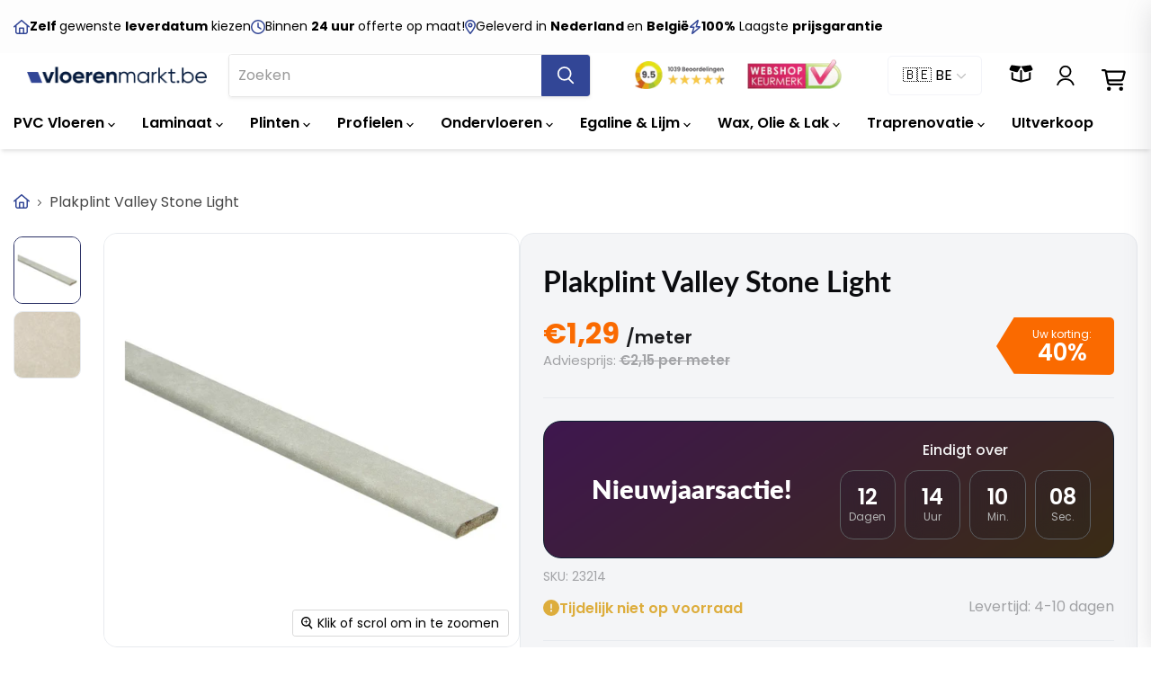

--- FILE ---
content_type: text/html; charset=utf-8
request_url: https://www.vloerenmarkt.be/products/plakplint-valley-stone-light
body_size: 52413
content:
<!doctype html>
<html class="no-js no-touch" lang="nl">
  <head>
    <script>
  // Google Consent Mode V2 integration script from Consentmo GDPR
  window.isenseRules = {};
  window.isenseRules.gcm = {
      gcmVersion: 2,
      integrationVersion: 2,
      initialState: 7,
      customChanges: false,
      consentUpdated: false,
      adsDataRedaction: true,
      urlPassthrough: false,
      storage: { ad_personalization: "granted", ad_storage: "granted", ad_user_data: "granted", analytics_storage: "granted", functionality_storage: "granted", personalization_storage: "granted", security_storage: "granted", wait_for_update: 500 }
  };
  window.isenseRules.initializeGcm = function (rules) {
    let initialState = rules.initialState;
    let analyticsBlocked = initialState === 0 || initialState === 3 || initialState === 6 || initialState === 7;
    let marketingBlocked = initialState === 0 || initialState === 2 || initialState === 5 || initialState === 7;
    let functionalityBlocked = initialState === 4 || initialState === 5 || initialState === 6 || initialState === 7;

    let gdprCache = localStorage.getItem('gdprCache') ? JSON.parse(localStorage.getItem('gdprCache')) : null;
    if (gdprCache && typeof gdprCache.updatedPreferences !== "undefined") {
      let updatedPreferences = gdprCache && typeof gdprCache.updatedPreferences !== "undefined" ? gdprCache.updatedPreferences : null;
      analyticsBlocked = parseInt(updatedPreferences.indexOf('analytics')) > -1;
      marketingBlocked = parseInt(updatedPreferences.indexOf('marketing')) > -1;
      functionalityBlocked = parseInt(updatedPreferences.indexOf('functionality')) > -1;

      rules.consentUpdated = true;
    }
    
    isenseRules.gcm = {
      ...rules,
      storage: {
        ad_personalization: marketingBlocked ? "denied" : "granted",
        ad_storage: marketingBlocked ? "denied" : "granted",
        ad_user_data: marketingBlocked ? "denied" : "granted",
        analytics_storage: analyticsBlocked ? "denied" : "granted",
        functionality_storage: functionalityBlocked ? "denied" : "granted",
        personalization_storage: functionalityBlocked ? "denied" : "granted",
        security_storage: "granted",
        wait_for_update: 500
      },
    };
  }

  // Google Consent Mode - initialization start
  window.isenseRules.initializeGcm({
    ...window.isenseRules.gcm,
    adsDataRedaction: true,
    urlPassthrough: false,
    initialState: 7
  });

  /*
  * initialState acceptable values:
  * 0 - Set both ad_storage and analytics_storage to denied
  * 1 - Set all categories to granted
  * 2 - Set only ad_storage to denied
  * 3 - Set only analytics_storage to denied
  * 4 - Set only functionality_storage to denied
  * 5 - Set both ad_storage and functionality_storage to denied
  * 6 - Set both analytics_storage and functionality_storage to denied
  * 7 - Set all categories to denied
  */

  window.dataLayer = window.dataLayer || [];
  function gtag() { window.dataLayer.push(arguments); }
  gtag("consent", "default", isenseRules.gcm.storage);
  isenseRules.gcm.adsDataRedaction && gtag("set", "ads_data_redaction", isenseRules.gcm.adsDataRedaction);
  isenseRules.gcm.urlPassthrough && gtag("set", "url_passthrough", isenseRules.gcm.urlPassthrough);
</script>

    <script>
      window.Store = window.Store || {};
      window.Store.id = 67561062695;
    </script>

    <meta charset="utf-8">
    <meta http-equiv="x-ua-compatible" content="IE=edge">

    
    <script defer src="//www.vloerenmarkt.be/cdn/shop/t/10/assets/helpers.js?v=77591954935651533791727689759"></script>

    <link rel="preconnect" href="https://cdn.shopify.com">
    <link rel="preconnect" href="https://fonts.shopifycdn.com">
    <link rel="preconnect" href="https://v.shopify.com">
    <link rel="preconnect" href="https://cdn.shopifycloud.com">

    <link rel="preconnect" href="https://fonts.googleapis.com">
    <link rel="preconnect" href="https://fonts.gstatic.com" crossorigin>
    <link
      href="https://fonts.googleapis.com/css2?family=Poppins:ital,wght@0,100;0,200;0,300;0,400;0,500;0,600;0,700;0,800;0,900;1,100;1,200;1,300;1,400;1,500;1,600;1,700;1,800;1,900&display=swap"
      rel="stylesheet"
    >
    <link
      rel="preconnect"
      href="https://fonts.gstatic.com"
      crossorigin
    >

    <link rel="stylesheet" href="https://cdn.jsdelivr.net/npm/swiper@10/swiper-bundle.min.css">
    <script src="https://cdn.jsdelivr.net/npm/swiper@11/swiper-element-bundle.min.js" defer></script>

    
  <link rel="alternate" hreflang="nl" href="https://www.vloerenmarkt.nl/products/plakplint-valley-stone-light">


    




    <link
      media="print"
      onload="this.onload=null;this.removeAttribute('media');"
      href="https://fonts.googleapis.com/css2?family=Fira+Code:wght@600;700&display=swap"
      rel="stylesheet"
    >

    <script src="//www.vloerenmarkt.be/cdn/shop/t/10/assets/js.cookie.min.js?v=119200253577595126041683018986" defer="defer"></script>
    <script
      type="module"
      src="//www.vloerenmarkt.be/cdn/shop/t/10/assets/sample.js?v=84504445289371131451742476836"
      defer="defer"
    ></script>

    

    
    

    

    
    
  <link rel="shortcut icon" href="//www.vloerenmarkt.be/cdn/shop/files/favicon_32x32.png?v=1678894695" type="image/png">


    
      
          
            
            <link rel="canonical" href="https://www.vloerenmarkt.be/products/plakplint-valley-stone-light">
          
      
    

    <meta name="viewport" content="width=device-width, initial-scale=1">

    
    



















<meta property="og:site_name" content="Vloerenmarkt.nl">
<meta property="og:url" content="https://www.vloerenmarkt.be/products/plakplint-valley-stone-light">


  <meta property="og:title" content="Plakplint Valley Stone Light">


<meta property="og:type" content="website">


  <meta property="og:description" content="Afmeting: Hoogte 5 mm | Breedte 24 mm | Lengte 240cm Kleur: Valley Stone Light Materiaal: Hout met decofolie Montage: Zelfklevend">





    
    
    

    
    
    <meta
      property="og:image"
      content="https://www.vloerenmarkt.be/cdn/shop/products/23214_1200x1200.jpg?v=1676622049"
    />
    <meta
      property="og:image:secure_url"
      content="https://www.vloerenmarkt.be/cdn/shop/products/23214_1200x1200.jpg?v=1676622049"
    />
    <meta property="og:image:width" content="1200" />
    <meta property="og:image:height" content="1200" />
    
    
    <meta property="og:image:alt" content="Plakplint Valley Stone Light" />
  
















<meta name="twitter:title" content="Plakplint Valley Stone Light">
<meta name="twitter:description" content="Afmeting: Hoogte 5 mm | Breedte 24 mm | Lengte 240cm Kleur: Valley Stone Light Materiaal: Hout met decofolie Montage: Zelfklevend">


    
    
    
      
      
      <meta name="twitter:card" content="summary">
    
    
    <meta
      property="twitter:image"
      content="https://www.vloerenmarkt.be/cdn/shop/products/23214_1200x1200_crop_center.jpg?v=1676622049"
    />
    <meta property="twitter:image:width" content="1200" />
    <meta property="twitter:image:height" content="1200" />
    
    
    <meta property="twitter:image:alt" content="Plakplint Valley Stone Light" />
  


    <link
      rel="preload"
      href="//www.vloerenmarkt.be/cdn/fonts/poppins/poppins_n6.aa29d4918bc243723d56b59572e18228ed0786f6.woff2"
      as="font"
      crossorigin="anonymous"
    >
    <link
      rel="preload"
      as="style"
      href="//www.vloerenmarkt.be/cdn/shop/t/10/assets/theme.css?v=92299117071631428171762514526"
    ><script
      async
      src="https://kit.fontawesome.com/1e1f1676cd.js"
      crossorigin="anonymous"
    ></script>

    <script>window.performance && window.performance.mark && window.performance.mark('shopify.content_for_header.start');</script><meta name="google-site-verification" content="0TCgKLPaCVnzkiJ-4vQKpBsiJ-Q_bKDlxc10jxCAuE8">
<meta id="shopify-digital-wallet" name="shopify-digital-wallet" content="/67561062695/digital_wallets/dialog">
<meta name="shopify-checkout-api-token" content="2af04750a68fefa8ab2838f05dd48c8d">
<meta id="in-context-paypal-metadata" data-shop-id="67561062695" data-venmo-supported="false" data-environment="production" data-locale="nl_NL" data-paypal-v4="true" data-currency="EUR">
<link rel="alternate" hreflang="x-default" href="https://www.vloerenmarkt.nl/products/plakplint-valley-stone-light">
<link rel="alternate" hreflang="nl" href="https://www.vloerenmarkt.nl/products/plakplint-valley-stone-light">
<link rel="alternate" hreflang="nl-BE" href="https://www.vloerenmarkt.be/products/plakplint-valley-stone-light">
<link rel="alternate" type="application/json+oembed" href="https://www.vloerenmarkt.be/products/plakplint-valley-stone-light.oembed">
<script async="async" src="/checkouts/internal/preloads.js?locale=nl-BE"></script>
<link rel="preconnect" href="https://shop.app" crossorigin="anonymous">
<script async="async" src="https://shop.app/checkouts/internal/preloads.js?locale=nl-BE&shop_id=67561062695" crossorigin="anonymous"></script>
<script id="shopify-features" type="application/json">{"accessToken":"2af04750a68fefa8ab2838f05dd48c8d","betas":["rich-media-storefront-analytics"],"domain":"www.vloerenmarkt.be","predictiveSearch":true,"shopId":67561062695,"locale":"nl"}</script>
<script>var Shopify = Shopify || {};
Shopify.shop = "vloerenmarkt-nl.myshopify.com";
Shopify.locale = "nl";
Shopify.currency = {"active":"EUR","rate":"1.0"};
Shopify.country = "BE";
Shopify.theme = {"name":"shopify-vloerenmarkt\/master","id":148990722393,"schema_name":"Empire","schema_version":"7.2.1","theme_store_id":null,"role":"main"};
Shopify.theme.handle = "null";
Shopify.theme.style = {"id":null,"handle":null};
Shopify.cdnHost = "www.vloerenmarkt.be/cdn";
Shopify.routes = Shopify.routes || {};
Shopify.routes.root = "/";</script>
<script type="module">!function(o){(o.Shopify=o.Shopify||{}).modules=!0}(window);</script>
<script>!function(o){function n(){var o=[];function n(){o.push(Array.prototype.slice.apply(arguments))}return n.q=o,n}var t=o.Shopify=o.Shopify||{};t.loadFeatures=n(),t.autoloadFeatures=n()}(window);</script>
<script>
  window.ShopifyPay = window.ShopifyPay || {};
  window.ShopifyPay.apiHost = "shop.app\/pay";
  window.ShopifyPay.redirectState = null;
</script>
<script id="shop-js-analytics" type="application/json">{"pageType":"product"}</script>
<script defer="defer" async type="module" src="//www.vloerenmarkt.be/cdn/shopifycloud/shop-js/modules/v2/client.init-shop-cart-sync_BHF27ruw.nl.esm.js"></script>
<script defer="defer" async type="module" src="//www.vloerenmarkt.be/cdn/shopifycloud/shop-js/modules/v2/chunk.common_Dwaf6e9K.esm.js"></script>
<script type="module">
  await import("//www.vloerenmarkt.be/cdn/shopifycloud/shop-js/modules/v2/client.init-shop-cart-sync_BHF27ruw.nl.esm.js");
await import("//www.vloerenmarkt.be/cdn/shopifycloud/shop-js/modules/v2/chunk.common_Dwaf6e9K.esm.js");

  window.Shopify.SignInWithShop?.initShopCartSync?.({"fedCMEnabled":true,"windoidEnabled":true});

</script>
<script>
  window.Shopify = window.Shopify || {};
  if (!window.Shopify.featureAssets) window.Shopify.featureAssets = {};
  window.Shopify.featureAssets['shop-js'] = {"shop-cart-sync":["modules/v2/client.shop-cart-sync_CzejhlBD.nl.esm.js","modules/v2/chunk.common_Dwaf6e9K.esm.js"],"init-fed-cm":["modules/v2/client.init-fed-cm_C5dJsxJP.nl.esm.js","modules/v2/chunk.common_Dwaf6e9K.esm.js"],"shop-button":["modules/v2/client.shop-button_BIUGoX0f.nl.esm.js","modules/v2/chunk.common_Dwaf6e9K.esm.js"],"shop-cash-offers":["modules/v2/client.shop-cash-offers_CAxWVAMP.nl.esm.js","modules/v2/chunk.common_Dwaf6e9K.esm.js","modules/v2/chunk.modal_DPs9tt6r.esm.js"],"init-windoid":["modules/v2/client.init-windoid_D42eFYuP.nl.esm.js","modules/v2/chunk.common_Dwaf6e9K.esm.js"],"shop-toast-manager":["modules/v2/client.shop-toast-manager_CHrVQ4LF.nl.esm.js","modules/v2/chunk.common_Dwaf6e9K.esm.js"],"init-shop-email-lookup-coordinator":["modules/v2/client.init-shop-email-lookup-coordinator_BJ7DGpMB.nl.esm.js","modules/v2/chunk.common_Dwaf6e9K.esm.js"],"init-shop-cart-sync":["modules/v2/client.init-shop-cart-sync_BHF27ruw.nl.esm.js","modules/v2/chunk.common_Dwaf6e9K.esm.js"],"avatar":["modules/v2/client.avatar_BTnouDA3.nl.esm.js"],"pay-button":["modules/v2/client.pay-button_Bt0UM1g1.nl.esm.js","modules/v2/chunk.common_Dwaf6e9K.esm.js"],"init-customer-accounts":["modules/v2/client.init-customer-accounts_CPXMEhMZ.nl.esm.js","modules/v2/client.shop-login-button_BJd_2wNZ.nl.esm.js","modules/v2/chunk.common_Dwaf6e9K.esm.js","modules/v2/chunk.modal_DPs9tt6r.esm.js"],"init-shop-for-new-customer-accounts":["modules/v2/client.init-shop-for-new-customer-accounts_DzP6QY8i.nl.esm.js","modules/v2/client.shop-login-button_BJd_2wNZ.nl.esm.js","modules/v2/chunk.common_Dwaf6e9K.esm.js","modules/v2/chunk.modal_DPs9tt6r.esm.js"],"shop-login-button":["modules/v2/client.shop-login-button_BJd_2wNZ.nl.esm.js","modules/v2/chunk.common_Dwaf6e9K.esm.js","modules/v2/chunk.modal_DPs9tt6r.esm.js"],"init-customer-accounts-sign-up":["modules/v2/client.init-customer-accounts-sign-up_BIO3KTje.nl.esm.js","modules/v2/client.shop-login-button_BJd_2wNZ.nl.esm.js","modules/v2/chunk.common_Dwaf6e9K.esm.js","modules/v2/chunk.modal_DPs9tt6r.esm.js"],"shop-follow-button":["modules/v2/client.shop-follow-button_DdMksvBl.nl.esm.js","modules/v2/chunk.common_Dwaf6e9K.esm.js","modules/v2/chunk.modal_DPs9tt6r.esm.js"],"checkout-modal":["modules/v2/client.checkout-modal_Bfq0xZOZ.nl.esm.js","modules/v2/chunk.common_Dwaf6e9K.esm.js","modules/v2/chunk.modal_DPs9tt6r.esm.js"],"lead-capture":["modules/v2/client.lead-capture_BoSreVYi.nl.esm.js","modules/v2/chunk.common_Dwaf6e9K.esm.js","modules/v2/chunk.modal_DPs9tt6r.esm.js"],"shop-login":["modules/v2/client.shop-login_EGDq7Zjt.nl.esm.js","modules/v2/chunk.common_Dwaf6e9K.esm.js","modules/v2/chunk.modal_DPs9tt6r.esm.js"],"payment-terms":["modules/v2/client.payment-terms_00o-2tv1.nl.esm.js","modules/v2/chunk.common_Dwaf6e9K.esm.js","modules/v2/chunk.modal_DPs9tt6r.esm.js"]};
</script>
<script>(function() {
  var isLoaded = false;
  function asyncLoad() {
    if (isLoaded) return;
    isLoaded = true;
    var urls = ["https:\/\/d9fvwtvqz2fm1.cloudfront.net\/shop\/js\/discount-on-cart-pro.min.js?shop=vloerenmarkt-nl.myshopify.com","https:\/\/cdn-app.cart-bot.net\/public\/js\/append.js?shop=vloerenmarkt-nl.myshopify.com","https:\/\/cdn1.profitmetrics.io\/233911728A902C25\/shopify-bundle.js?shop=vloerenmarkt-nl.myshopify.com"];
    for (var i = 0; i < urls.length; i++) {
      var s = document.createElement('script');
      s.type = 'text/javascript';
      s.async = true;
      s.src = urls[i];
      var x = document.getElementsByTagName('script')[0];
      x.parentNode.insertBefore(s, x);
    }
  };
  if(window.attachEvent) {
    window.attachEvent('onload', asyncLoad);
  } else {
    window.addEventListener('load', asyncLoad, false);
  }
})();</script>
<script id="__st">var __st={"a":67561062695,"offset":3600,"reqid":"6eec7b5e-14ef-459f-9420-2decdf5361cb-1768812580","pageurl":"www.vloerenmarkt.be\/products\/plakplint-valley-stone-light","u":"8c8557488ec4","p":"product","rtyp":"product","rid":8129681621287};</script>
<script>window.ShopifyPaypalV4VisibilityTracking = true;</script>
<script id="captcha-bootstrap">!function(){'use strict';const t='contact',e='account',n='new_comment',o=[[t,t],['blogs',n],['comments',n],[t,'customer']],c=[[e,'customer_login'],[e,'guest_login'],[e,'recover_customer_password'],[e,'create_customer']],r=t=>t.map((([t,e])=>`form[action*='/${t}']:not([data-nocaptcha='true']) input[name='form_type'][value='${e}']`)).join(','),a=t=>()=>t?[...document.querySelectorAll(t)].map((t=>t.form)):[];function s(){const t=[...o],e=r(t);return a(e)}const i='password',u='form_key',d=['recaptcha-v3-token','g-recaptcha-response','h-captcha-response',i],f=()=>{try{return window.sessionStorage}catch{return}},m='__shopify_v',_=t=>t.elements[u];function p(t,e,n=!1){try{const o=window.sessionStorage,c=JSON.parse(o.getItem(e)),{data:r}=function(t){const{data:e,action:n}=t;return t[m]||n?{data:e,action:n}:{data:t,action:n}}(c);for(const[e,n]of Object.entries(r))t.elements[e]&&(t.elements[e].value=n);n&&o.removeItem(e)}catch(o){console.error('form repopulation failed',{error:o})}}const l='form_type',E='cptcha';function T(t){t.dataset[E]=!0}const w=window,h=w.document,L='Shopify',v='ce_forms',y='captcha';let A=!1;((t,e)=>{const n=(g='f06e6c50-85a8-45c8-87d0-21a2b65856fe',I='https://cdn.shopify.com/shopifycloud/storefront-forms-hcaptcha/ce_storefront_forms_captcha_hcaptcha.v1.5.2.iife.js',D={infoText:'Beschermd door hCaptcha',privacyText:'Privacy',termsText:'Voorwaarden'},(t,e,n)=>{const o=w[L][v],c=o.bindForm;if(c)return c(t,g,e,D).then(n);var r;o.q.push([[t,g,e,D],n]),r=I,A||(h.body.append(Object.assign(h.createElement('script'),{id:'captcha-provider',async:!0,src:r})),A=!0)});var g,I,D;w[L]=w[L]||{},w[L][v]=w[L][v]||{},w[L][v].q=[],w[L][y]=w[L][y]||{},w[L][y].protect=function(t,e){n(t,void 0,e),T(t)},Object.freeze(w[L][y]),function(t,e,n,w,h,L){const[v,y,A,g]=function(t,e,n){const i=e?o:[],u=t?c:[],d=[...i,...u],f=r(d),m=r(i),_=r(d.filter((([t,e])=>n.includes(e))));return[a(f),a(m),a(_),s()]}(w,h,L),I=t=>{const e=t.target;return e instanceof HTMLFormElement?e:e&&e.form},D=t=>v().includes(t);t.addEventListener('submit',(t=>{const e=I(t);if(!e)return;const n=D(e)&&!e.dataset.hcaptchaBound&&!e.dataset.recaptchaBound,o=_(e),c=g().includes(e)&&(!o||!o.value);(n||c)&&t.preventDefault(),c&&!n&&(function(t){try{if(!f())return;!function(t){const e=f();if(!e)return;const n=_(t);if(!n)return;const o=n.value;o&&e.removeItem(o)}(t);const e=Array.from(Array(32),(()=>Math.random().toString(36)[2])).join('');!function(t,e){_(t)||t.append(Object.assign(document.createElement('input'),{type:'hidden',name:u})),t.elements[u].value=e}(t,e),function(t,e){const n=f();if(!n)return;const o=[...t.querySelectorAll(`input[type='${i}']`)].map((({name:t})=>t)),c=[...d,...o],r={};for(const[a,s]of new FormData(t).entries())c.includes(a)||(r[a]=s);n.setItem(e,JSON.stringify({[m]:1,action:t.action,data:r}))}(t,e)}catch(e){console.error('failed to persist form',e)}}(e),e.submit())}));const S=(t,e)=>{t&&!t.dataset[E]&&(n(t,e.some((e=>e===t))),T(t))};for(const o of['focusin','change'])t.addEventListener(o,(t=>{const e=I(t);D(e)&&S(e,y())}));const B=e.get('form_key'),M=e.get(l),P=B&&M;t.addEventListener('DOMContentLoaded',(()=>{const t=y();if(P)for(const e of t)e.elements[l].value===M&&p(e,B);[...new Set([...A(),...v().filter((t=>'true'===t.dataset.shopifyCaptcha))])].forEach((e=>S(e,t)))}))}(h,new URLSearchParams(w.location.search),n,t,e,['guest_login'])})(!0,!0)}();</script>
<script integrity="sha256-4kQ18oKyAcykRKYeNunJcIwy7WH5gtpwJnB7kiuLZ1E=" data-source-attribution="shopify.loadfeatures" defer="defer" src="//www.vloerenmarkt.be/cdn/shopifycloud/storefront/assets/storefront/load_feature-a0a9edcb.js" crossorigin="anonymous"></script>
<script crossorigin="anonymous" defer="defer" src="//www.vloerenmarkt.be/cdn/shopifycloud/storefront/assets/shopify_pay/storefront-65b4c6d7.js?v=20250812"></script>
<script data-source-attribution="shopify.dynamic_checkout.dynamic.init">var Shopify=Shopify||{};Shopify.PaymentButton=Shopify.PaymentButton||{isStorefrontPortableWallets:!0,init:function(){window.Shopify.PaymentButton.init=function(){};var t=document.createElement("script");t.src="https://www.vloerenmarkt.be/cdn/shopifycloud/portable-wallets/latest/portable-wallets.nl.js",t.type="module",document.head.appendChild(t)}};
</script>
<script data-source-attribution="shopify.dynamic_checkout.buyer_consent">
  function portableWalletsHideBuyerConsent(e){var t=document.getElementById("shopify-buyer-consent"),n=document.getElementById("shopify-subscription-policy-button");t&&n&&(t.classList.add("hidden"),t.setAttribute("aria-hidden","true"),n.removeEventListener("click",e))}function portableWalletsShowBuyerConsent(e){var t=document.getElementById("shopify-buyer-consent"),n=document.getElementById("shopify-subscription-policy-button");t&&n&&(t.classList.remove("hidden"),t.removeAttribute("aria-hidden"),n.addEventListener("click",e))}window.Shopify?.PaymentButton&&(window.Shopify.PaymentButton.hideBuyerConsent=portableWalletsHideBuyerConsent,window.Shopify.PaymentButton.showBuyerConsent=portableWalletsShowBuyerConsent);
</script>
<script data-source-attribution="shopify.dynamic_checkout.cart.bootstrap">document.addEventListener("DOMContentLoaded",(function(){function t(){return document.querySelector("shopify-accelerated-checkout-cart, shopify-accelerated-checkout")}if(t())Shopify.PaymentButton.init();else{new MutationObserver((function(e,n){t()&&(Shopify.PaymentButton.init(),n.disconnect())})).observe(document.body,{childList:!0,subtree:!0})}}));
</script>
<link id="shopify-accelerated-checkout-styles" rel="stylesheet" media="screen" href="https://www.vloerenmarkt.be/cdn/shopifycloud/portable-wallets/latest/accelerated-checkout-backwards-compat.css" crossorigin="anonymous">
<style id="shopify-accelerated-checkout-cart">
        #shopify-buyer-consent {
  margin-top: 1em;
  display: inline-block;
  width: 100%;
}

#shopify-buyer-consent.hidden {
  display: none;
}

#shopify-subscription-policy-button {
  background: none;
  border: none;
  padding: 0;
  text-decoration: underline;
  font-size: inherit;
  cursor: pointer;
}

#shopify-subscription-policy-button::before {
  box-shadow: none;
}

      </style>
<link rel="stylesheet" media="screen" href="//www.vloerenmarkt.be/cdn/shop/t/10/compiled_assets/styles.css?v=21655">
<script id="snippets-script" data-snippets="product" defer="defer" src="//www.vloerenmarkt.be/cdn/shop/t/10/compiled_assets/snippet-scripts.js?v=21655"></script>
<script>window.performance && window.performance.mark && window.performance.mark('shopify.content_for_header.end');</script>

    <link href="//www.vloerenmarkt.be/cdn/shop/t/10/assets/theme.css?v=92299117071631428171762514526" rel="stylesheet" type="text/css" media="all" />
    <link href="//www.vloerenmarkt.be/cdn/shop/t/10/assets/custom.css?v=110662436135273851851767873763" rel="stylesheet" type="text/css" media="all" />

    
    <script>
      window.Theme = window.Theme || {};
      window.Theme.version = '7.2.1';
      window.Theme.name = 'Empire';
      window.Theme.routes = {
        root_url: '/',
        account_url: '/account',
        account_login_url: 'https://www.vloerenmarkt.be/customer_authentication/redirect?locale=nl&region_country=BE',
        account_logout_url: '/account/logout',
        account_register_url: '/account/register',
        account_addresses_url: '/account/addresses',
        collections_url: '/collections',
        all_products_collection_url: '/collections/all',
        search_url: '/search',
        cart_url: '/cart',
        cart_add_url: '/cart/add',
        cart_change_url: '/cart/change',
        cart_clear_url: '/cart/clear',
        product_recommendations_url: '/recommendations/products',
      };
    </script>
    

    <!-- Twitter conversion tracking base code -->
    <script>
      !function(e,t,n,s,u,a){e.twq||(s=e.twq=function(){s.exe?s.exe.apply(s,arguments):s.queue.push(arguments);
      },s.version=‘1.1’,s.queue=[],u=t.createElement(n),u.async=!0,u.src=‘https://static.ads-twitter.com/uwt.js’,
      a=t.getElementsByTagName(n)[0],a.parentNode.insertBefore(u,a))}(window,document,‘script’);
      twq(‘config’,‘pndn1’);
    </script>
    <!-- End Twitter conversion tracking base code -->

    <!-- begin-boost-pfs-filter-css -->
    <link rel="preload stylesheet" href="//www.vloerenmarkt.be/cdn/shop/t/10/assets/boost-pfs-instant-search.css?v=146474835330714392691683018986" as="style"><link href="//www.vloerenmarkt.be/cdn/shop/t/10/assets/boost-pfs-custom.css?v=183202265135104514951683018999" rel="stylesheet" type="text/css" media="all" />
<style data-id="boost-pfs-style">
    .boost-pfs-filter-option-title-text {}

   .boost-pfs-filter-tree-v .boost-pfs-filter-option-title-text:before {}
    .boost-pfs-filter-tree-v .boost-pfs-filter-option.boost-pfs-filter-option-collapsed .boost-pfs-filter-option-title-text:before {}
    .boost-pfs-filter-tree-h .boost-pfs-filter-option-title-heading:before {}

    .boost-pfs-filter-refine-by .boost-pfs-filter-option-title h3 {}

    .boost-pfs-filter-option-content .boost-pfs-filter-option-item-list .boost-pfs-filter-option-item button,
    .boost-pfs-filter-option-content .boost-pfs-filter-option-item-list .boost-pfs-filter-option-item .boost-pfs-filter-button,
    .boost-pfs-filter-option-range-amount input,
    .boost-pfs-filter-tree-v .boost-pfs-filter-refine-by .boost-pfs-filter-refine-by-items .refine-by-item,
    .boost-pfs-filter-refine-by-wrapper-v .boost-pfs-filter-refine-by .boost-pfs-filter-refine-by-items .refine-by-item,
    .boost-pfs-filter-refine-by .boost-pfs-filter-option-title,
    .boost-pfs-filter-refine-by .boost-pfs-filter-refine-by-items .refine-by-item>a,
    .boost-pfs-filter-refine-by>span,
    .boost-pfs-filter-clear,
    .boost-pfs-filter-clear-all{}
    .boost-pfs-filter-tree-h .boost-pfs-filter-pc .boost-pfs-filter-refine-by-items .refine-by-item .boost-pfs-filter-clear .refine-by-type,
    .boost-pfs-filter-refine-by-wrapper-h .boost-pfs-filter-pc .boost-pfs-filter-refine-by-items .refine-by-item .boost-pfs-filter-clear .refine-by-type {}

    .boost-pfs-filter-option-multi-level-collections .boost-pfs-filter-option-multi-level-list .boost-pfs-filter-option-item .boost-pfs-filter-button-arrow .boost-pfs-arrow:before,
    .boost-pfs-filter-option-multi-level-tag .boost-pfs-filter-option-multi-level-list .boost-pfs-filter-option-item .boost-pfs-filter-button-arrow .boost-pfs-arrow:before {}

    .boost-pfs-filter-refine-by-wrapper-v .boost-pfs-filter-refine-by .boost-pfs-filter-refine-by-items .refine-by-item .boost-pfs-filter-clear:after,
    .boost-pfs-filter-refine-by-wrapper-v .boost-pfs-filter-refine-by .boost-pfs-filter-refine-by-items .refine-by-item .boost-pfs-filter-clear:before,
    .boost-pfs-filter-tree-v .boost-pfs-filter-refine-by .boost-pfs-filter-refine-by-items .refine-by-item .boost-pfs-filter-clear:after,
    .boost-pfs-filter-tree-v .boost-pfs-filter-refine-by .boost-pfs-filter-refine-by-items .refine-by-item .boost-pfs-filter-clear:before,
    .boost-pfs-filter-refine-by-wrapper-h .boost-pfs-filter-pc .boost-pfs-filter-refine-by-items .refine-by-item .boost-pfs-filter-clear:after,
    .boost-pfs-filter-refine-by-wrapper-h .boost-pfs-filter-pc .boost-pfs-filter-refine-by-items .refine-by-item .boost-pfs-filter-clear:before,
    .boost-pfs-filter-tree-h .boost-pfs-filter-pc .boost-pfs-filter-refine-by-items .refine-by-item .boost-pfs-filter-clear:after,
    .boost-pfs-filter-tree-h .boost-pfs-filter-pc .boost-pfs-filter-refine-by-items .refine-by-item .boost-pfs-filter-clear:before {}
    .boost-pfs-filter-option-range-slider .noUi-value-horizontal {}

    .boost-pfs-filter-tree-mobile-button button,
    .boost-pfs-filter-top-sorting-mobile button {}
    .boost-pfs-filter-top-sorting-mobile button>span:after {}
  </style>

    <!-- end-boost-pfs-filter-css -->
    <style type='text/css'>
    :root {--delivery-country-image-url:url("https://dc.codericp.com/delivery/code_f.png");}
    .icon-ad_f{background-image:var(--delivery-country-image-url);background-position:0 0;width:20px;height:12px}.icon-ae_f{background-image:var(--delivery-country-image-url);background-position:-21px 0;width:20px;height:12px}.icon-af_f{background-image:var(--delivery-country-image-url);background-position:0 -13px;width:20px;height:12px}.icon-ag_f{background-image:var(--delivery-country-image-url);background-position:-21px -13px;width:20px;height:12px}.icon-ai_f{background-image:var(--delivery-country-image-url);background-position:0 -26px;width:20px;height:12px}.icon-al_f{background-image:var(--delivery-country-image-url);background-position:-21px -26px;width:20px;height:12px}.icon-am_f{background-image:var(--delivery-country-image-url);background-position:-42px 0;width:20px;height:12px}.icon-ao_f{background-image:var(--delivery-country-image-url);background-position:-42px -13px;width:20px;height:12px}.icon-aq_f{background-image:var(--delivery-country-image-url);background-position:-42px -26px;width:20px;height:12px}.icon-ar_f{background-image:var(--delivery-country-image-url);background-position:0 -39px;width:20px;height:12px}.icon-as_f{background-image:var(--delivery-country-image-url);background-position:-21px -39px;width:20px;height:12px}.icon-at_f{background-image:var(--delivery-country-image-url);background-position:-42px -39px;width:20px;height:12px}.icon-au_f{background-image:var(--delivery-country-image-url);background-position:-63px 0;width:20px;height:12px}.icon-aw_f{background-image:var(--delivery-country-image-url);background-position:-63px -13px;width:20px;height:12px}.icon-ax_f{background-image:var(--delivery-country-image-url);background-position:-63px -26px;width:20px;height:12px}.icon-az_f{background-image:var(--delivery-country-image-url);background-position:-63px -39px;width:20px;height:12px}.icon-ba_f{background-image:var(--delivery-country-image-url);background-position:0 -52px;width:20px;height:12px}.icon-bb_f{background-image:var(--delivery-country-image-url);background-position:-21px -52px;width:20px;height:12px}.icon-bd_f{background-image:var(--delivery-country-image-url);background-position:-42px -52px;width:20px;height:12px}.icon-be_f{background-image:var(--delivery-country-image-url);background-position:-63px -52px;width:20px;height:12px}.icon-bf_f{background-image:var(--delivery-country-image-url);background-position:0 -65px;width:20px;height:12px}.icon-bg_f{background-image:var(--delivery-country-image-url);background-position:-21px -65px;width:20px;height:12px}.icon-bh_f{background-image:var(--delivery-country-image-url);background-position:-42px -65px;width:20px;height:12px}.icon-bi_f{background-image:var(--delivery-country-image-url);background-position:-63px -65px;width:20px;height:12px}.icon-bj_f{background-image:var(--delivery-country-image-url);background-position:-84px 0;width:20px;height:12px}.icon-bl_f{background-image:var(--delivery-country-image-url);background-position:-84px -13px;width:20px;height:12px}.icon-bm_f{background-image:var(--delivery-country-image-url);background-position:-84px -26px;width:20px;height:12px}.icon-bn_f{background-image:var(--delivery-country-image-url);background-position:-84px -39px;width:20px;height:12px}.icon-bo_f{background-image:var(--delivery-country-image-url);background-position:-84px -52px;width:20px;height:12px}.icon-bq_f{background-image:var(--delivery-country-image-url);background-position:-84px -65px;width:20px;height:12px}.icon-br_f{background-image:var(--delivery-country-image-url);background-position:0 -78px;width:20px;height:12px}.icon-bs_f{background-image:var(--delivery-country-image-url);background-position:-21px -78px;width:20px;height:12px}.icon-bt_f{background-image:var(--delivery-country-image-url);background-position:-42px -78px;width:20px;height:12px}.icon-bv_f{background-image:var(--delivery-country-image-url);background-position:-63px -78px;width:20px;height:12px}.icon-bw_f{background-image:var(--delivery-country-image-url);background-position:-84px -78px;width:20px;height:12px}.icon-by_f{background-image:var(--delivery-country-image-url);background-position:0 -91px;width:20px;height:12px}.icon-bz_f{background-image:var(--delivery-country-image-url);background-position:-21px -91px;width:20px;height:12px}.icon-ca_f{background-image:var(--delivery-country-image-url);background-position:-42px -91px;width:20px;height:12px}.icon-cc_f{background-image:var(--delivery-country-image-url);background-position:-63px -91px;width:20px;height:12px}.icon-cd_f{background-image:var(--delivery-country-image-url);background-position:-84px -91px;width:20px;height:12px}.icon-cf_f{background-image:var(--delivery-country-image-url);background-position:-105px 0;width:20px;height:12px}.icon-cg_f{background-image:var(--delivery-country-image-url);background-position:-105px -13px;width:20px;height:12px}.icon-ch_f{background-image:var(--delivery-country-image-url);background-position:-105px -26px;width:20px;height:12px}.icon-ci_f{background-image:var(--delivery-country-image-url);background-position:-105px -39px;width:20px;height:12px}.icon-ck_f{background-image:var(--delivery-country-image-url);background-position:-105px -52px;width:20px;height:12px}.icon-cl_f{background-image:var(--delivery-country-image-url);background-position:-105px -65px;width:20px;height:12px}.icon-cm_f{background-image:var(--delivery-country-image-url);background-position:-105px -78px;width:20px;height:12px}.icon-cn_f{background-image:var(--delivery-country-image-url);background-position:-105px -91px;width:20px;height:12px}.icon-co_f{background-image:var(--delivery-country-image-url);background-position:0 -104px;width:20px;height:12px}.icon-cr_f{background-image:var(--delivery-country-image-url);background-position:-21px -104px;width:20px;height:12px}.icon-cu_f{background-image:var(--delivery-country-image-url);background-position:-42px -104px;width:20px;height:12px}.icon-cv_f{background-image:var(--delivery-country-image-url);background-position:-63px -104px;width:20px;height:12px}.icon-cw_f{background-image:var(--delivery-country-image-url);background-position:-84px -104px;width:20px;height:12px}.icon-cx_f{background-image:var(--delivery-country-image-url);background-position:-105px -104px;width:20px;height:12px}.icon-cy_f{background-image:var(--delivery-country-image-url);background-position:-126px 0;width:20px;height:12px}.icon-cz_f{background-image:var(--delivery-country-image-url);background-position:-126px -13px;width:20px;height:12px}.icon-de_f{background-image:var(--delivery-country-image-url);background-position:-126px -26px;width:20px;height:12px}.icon-dj_f{background-image:var(--delivery-country-image-url);background-position:-126px -39px;width:20px;height:12px}.icon-dk_f{background-image:var(--delivery-country-image-url);background-position:-126px -52px;width:20px;height:12px}.icon-dm_f{background-image:var(--delivery-country-image-url);background-position:-126px -65px;width:20px;height:12px}.icon-do_f{background-image:var(--delivery-country-image-url);background-position:-126px -78px;width:20px;height:12px}.icon-dz_f{background-image:var(--delivery-country-image-url);background-position:-126px -91px;width:20px;height:12px}.icon-ec_f{background-image:var(--delivery-country-image-url);background-position:-126px -104px;width:20px;height:12px}.icon-ee_f{background-image:var(--delivery-country-image-url);background-position:0 -117px;width:20px;height:12px}.icon-eg_f{background-image:var(--delivery-country-image-url);background-position:-21px -117px;width:20px;height:12px}.icon-eh_f{background-image:var(--delivery-country-image-url);background-position:-42px -117px;width:20px;height:12px}.icon-er_f{background-image:var(--delivery-country-image-url);background-position:-63px -117px;width:20px;height:12px}.icon-es_f{background-image:var(--delivery-country-image-url);background-position:-84px -117px;width:20px;height:12px}.icon-et_f{background-image:var(--delivery-country-image-url);background-position:-105px -117px;width:20px;height:12px}.icon-fi_f{background-image:var(--delivery-country-image-url);background-position:-126px -117px;width:20px;height:12px}.icon-fj_f{background-image:var(--delivery-country-image-url);background-position:0 -130px;width:20px;height:12px}.icon-fk_f{background-image:var(--delivery-country-image-url);background-position:-21px -130px;width:20px;height:12px}.icon-fm_f{background-image:var(--delivery-country-image-url);background-position:-42px -130px;width:20px;height:12px}.icon-fo_f{background-image:var(--delivery-country-image-url);background-position:-63px -130px;width:20px;height:12px}.icon-fr_f{background-image:var(--delivery-country-image-url);background-position:-84px -130px;width:20px;height:12px}.icon-ga_f{background-image:var(--delivery-country-image-url);background-position:-105px -130px;width:20px;height:12px}.icon-gb_f{background-image:var(--delivery-country-image-url);background-position:-126px -130px;width:20px;height:12px}.icon-gd_f{background-image:var(--delivery-country-image-url);background-position:-147px 0;width:20px;height:12px}.icon-ge_f{background-image:var(--delivery-country-image-url);background-position:-147px -13px;width:20px;height:12px}.icon-gf_f{background-image:var(--delivery-country-image-url);background-position:-147px -26px;width:20px;height:12px}.icon-gg_f{background-image:var(--delivery-country-image-url);background-position:-147px -39px;width:20px;height:12px}.icon-gh_f{background-image:var(--delivery-country-image-url);background-position:-147px -52px;width:20px;height:12px}.icon-gi_f{background-image:var(--delivery-country-image-url);background-position:-147px -65px;width:20px;height:12px}.icon-gl_f{background-image:var(--delivery-country-image-url);background-position:-147px -78px;width:20px;height:12px}.icon-gm_f{background-image:var(--delivery-country-image-url);background-position:-147px -91px;width:20px;height:12px}.icon-gn_f{background-image:var(--delivery-country-image-url);background-position:-147px -104px;width:20px;height:12px}.icon-gp_f{background-image:var(--delivery-country-image-url);background-position:-147px -117px;width:20px;height:12px}.icon-gq_f{background-image:var(--delivery-country-image-url);background-position:-147px -130px;width:20px;height:12px}.icon-gr_f{background-image:var(--delivery-country-image-url);background-position:0 -143px;width:20px;height:12px}.icon-gs_f{background-image:var(--delivery-country-image-url);background-position:-21px -143px;width:20px;height:12px}.icon-gt_f{background-image:var(--delivery-country-image-url);background-position:-42px -143px;width:20px;height:12px}.icon-gu_f{background-image:var(--delivery-country-image-url);background-position:-63px -143px;width:20px;height:12px}.icon-gw_f{background-image:var(--delivery-country-image-url);background-position:-84px -143px;width:20px;height:12px}.icon-gy_f{background-image:var(--delivery-country-image-url);background-position:-105px -143px;width:20px;height:12px}.icon-hk_f{background-image:var(--delivery-country-image-url);background-position:-126px -143px;width:20px;height:12px}.icon-hm_f{background-image:var(--delivery-country-image-url);background-position:-147px -143px;width:20px;height:12px}.icon-hn_f{background-image:var(--delivery-country-image-url);background-position:-168px 0;width:20px;height:12px}.icon-hr_f{background-image:var(--delivery-country-image-url);background-position:-168px -13px;width:20px;height:12px}.icon-ht_f{background-image:var(--delivery-country-image-url);background-position:-168px -26px;width:20px;height:12px}.icon-hu_f{background-image:var(--delivery-country-image-url);background-position:-168px -39px;width:20px;height:12px}.icon-id_f{background-image:var(--delivery-country-image-url);background-position:-168px -52px;width:20px;height:12px}.icon-ie_f{background-image:var(--delivery-country-image-url);background-position:-168px -65px;width:20px;height:12px}.icon-il_f{background-image:var(--delivery-country-image-url);background-position:-168px -78px;width:20px;height:12px}.icon-im_f{background-image:var(--delivery-country-image-url);background-position:-168px -91px;width:20px;height:12px}.icon-in_f{background-image:var(--delivery-country-image-url);background-position:-168px -104px;width:20px;height:12px}.icon-io_f{background-image:var(--delivery-country-image-url);background-position:-168px -117px;width:20px;height:12px}.icon-iq_f{background-image:var(--delivery-country-image-url);background-position:-168px -130px;width:20px;height:12px}.icon-ir_f{background-image:var(--delivery-country-image-url);background-position:-168px -143px;width:20px;height:12px}.icon-is_f{background-image:var(--delivery-country-image-url);background-position:0 -156px;width:20px;height:12px}.icon-it_f{background-image:var(--delivery-country-image-url);background-position:-21px -156px;width:20px;height:12px}.icon-je_f{background-image:var(--delivery-country-image-url);background-position:-42px -156px;width:20px;height:12px}.icon-jm_f{background-image:var(--delivery-country-image-url);background-position:-63px -156px;width:20px;height:12px}.icon-jo_f{background-image:var(--delivery-country-image-url);background-position:-84px -156px;width:20px;height:12px}.icon-jp_f{background-image:var(--delivery-country-image-url);background-position:-105px -156px;width:20px;height:12px}.icon-ke_f{background-image:var(--delivery-country-image-url);background-position:-126px -156px;width:20px;height:12px}.icon-kg_f{background-image:var(--delivery-country-image-url);background-position:-147px -156px;width:20px;height:12px}.icon-kh_f{background-image:var(--delivery-country-image-url);background-position:-168px -156px;width:20px;height:12px}.icon-ki_f{background-image:var(--delivery-country-image-url);background-position:0 -169px;width:20px;height:12px}.icon-km_f{background-image:var(--delivery-country-image-url);background-position:-21px -169px;width:20px;height:12px}.icon-kn_f{background-image:var(--delivery-country-image-url);background-position:-42px -169px;width:20px;height:12px}.icon-kp_f{background-image:var(--delivery-country-image-url);background-position:-63px -169px;width:20px;height:12px}.icon-kr_f{background-image:var(--delivery-country-image-url);background-position:-84px -169px;width:20px;height:12px}.icon-kw_f{background-image:var(--delivery-country-image-url);background-position:-105px -169px;width:20px;height:12px}.icon-ky_f{background-image:var(--delivery-country-image-url);background-position:-126px -169px;width:20px;height:12px}.icon-kz_f{background-image:var(--delivery-country-image-url);background-position:-147px -169px;width:20px;height:12px}.icon-la_f{background-image:var(--delivery-country-image-url);background-position:-168px -169px;width:20px;height:12px}.icon-lb_f{background-image:var(--delivery-country-image-url);background-position:-189px 0;width:20px;height:12px}.icon-lc_f{background-image:var(--delivery-country-image-url);background-position:-189px -13px;width:20px;height:12px}.icon-li_f{background-image:var(--delivery-country-image-url);background-position:-189px -26px;width:20px;height:12px}.icon-lk_f{background-image:var(--delivery-country-image-url);background-position:-189px -39px;width:20px;height:12px}.icon-lr_f{background-image:var(--delivery-country-image-url);background-position:-189px -52px;width:20px;height:12px}.icon-ls_f{background-image:var(--delivery-country-image-url);background-position:-189px -65px;width:20px;height:12px}.icon-lt_f{background-image:var(--delivery-country-image-url);background-position:-189px -78px;width:20px;height:12px}.icon-lu_f{background-image:var(--delivery-country-image-url);background-position:-189px -91px;width:20px;height:12px}.icon-lv_f{background-image:var(--delivery-country-image-url);background-position:-189px -104px;width:20px;height:12px}.icon-ly_f{background-image:var(--delivery-country-image-url);background-position:-189px -117px;width:20px;height:12px}.icon-ma_f{background-image:var(--delivery-country-image-url);background-position:-189px -130px;width:20px;height:12px}.icon-mc_f{background-image:var(--delivery-country-image-url);background-position:-189px -143px;width:20px;height:12px}.icon-md_f{background-image:var(--delivery-country-image-url);background-position:-189px -156px;width:20px;height:12px}.icon-me_f{background-image:var(--delivery-country-image-url);background-position:-189px -169px;width:20px;height:12px}.icon-mf_f{background-image:var(--delivery-country-image-url);background-position:0 -182px;width:20px;height:12px}.icon-mg_f{background-image:var(--delivery-country-image-url);background-position:-21px -182px;width:20px;height:12px}.icon-mh_f{background-image:var(--delivery-country-image-url);background-position:-42px -182px;width:20px;height:12px}.icon-mk_f{background-image:var(--delivery-country-image-url);background-position:-63px -182px;width:20px;height:12px}.icon-ml_f{background-image:var(--delivery-country-image-url);background-position:-84px -182px;width:20px;height:12px}.icon-mm_f{background-image:var(--delivery-country-image-url);background-position:-105px -182px;width:20px;height:12px}.icon-mn_f{background-image:var(--delivery-country-image-url);background-position:-126px -182px;width:20px;height:12px}.icon-mo_f{background-image:var(--delivery-country-image-url);background-position:-147px -182px;width:20px;height:12px}.icon-mp_f{background-image:var(--delivery-country-image-url);background-position:-168px -182px;width:20px;height:12px}.icon-mq_f{background-image:var(--delivery-country-image-url);background-position:-189px -182px;width:20px;height:12px}.icon-mr_f{background-image:var(--delivery-country-image-url);background-position:0 -195px;width:20px;height:12px}.icon-ms_f{background-image:var(--delivery-country-image-url);background-position:-21px -195px;width:20px;height:12px}.icon-mt_f{background-image:var(--delivery-country-image-url);background-position:-42px -195px;width:20px;height:12px}.icon-mu_f{background-image:var(--delivery-country-image-url);background-position:-63px -195px;width:20px;height:12px}.icon-mv_f{background-image:var(--delivery-country-image-url);background-position:-84px -195px;width:20px;height:12px}.icon-mw_f{background-image:var(--delivery-country-image-url);background-position:-105px -195px;width:20px;height:12px}.icon-mx_f{background-image:var(--delivery-country-image-url);background-position:-126px -195px;width:20px;height:12px}.icon-my_f{background-image:var(--delivery-country-image-url);background-position:-147px -195px;width:20px;height:12px}.icon-mz_f{background-image:var(--delivery-country-image-url);background-position:-168px -195px;width:20px;height:12px}.icon-na_f{background-image:var(--delivery-country-image-url);background-position:-189px -195px;width:20px;height:12px}.icon-nc_f{background-image:var(--delivery-country-image-url);background-position:-210px 0;width:20px;height:12px}.icon-ne_f{background-image:var(--delivery-country-image-url);background-position:-210px -13px;width:20px;height:12px}.icon-nf_f{background-image:var(--delivery-country-image-url);background-position:-210px -26px;width:20px;height:12px}.icon-ng_f{background-image:var(--delivery-country-image-url);background-position:-210px -39px;width:20px;height:12px}.icon-ni_f{background-image:var(--delivery-country-image-url);background-position:-210px -52px;width:20px;height:12px}.icon-nl_f{background-image:var(--delivery-country-image-url);background-position:-210px -65px;width:20px;height:12px}.icon-no_f{background-image:var(--delivery-country-image-url);background-position:-210px -78px;width:20px;height:12px}.icon-np_f{background-image:var(--delivery-country-image-url);background-position:-210px -91px;width:20px;height:12px}.icon-nr_f{background-image:var(--delivery-country-image-url);background-position:-210px -104px;width:20px;height:12px}.icon-nu_f{background-image:var(--delivery-country-image-url);background-position:-210px -117px;width:20px;height:12px}.icon-nz_f{background-image:var(--delivery-country-image-url);background-position:-210px -130px;width:20px;height:12px}.icon-om_f{background-image:var(--delivery-country-image-url);background-position:-210px -143px;width:20px;height:12px}.icon-pa_f{background-image:var(--delivery-country-image-url);background-position:-210px -156px;width:20px;height:12px}.icon-pe_f{background-image:var(--delivery-country-image-url);background-position:-210px -169px;width:20px;height:12px}.icon-pf_f{background-image:var(--delivery-country-image-url);background-position:-210px -182px;width:20px;height:12px}.icon-pg_f{background-image:var(--delivery-country-image-url);background-position:-210px -195px;width:20px;height:12px}.icon-ph_f{background-image:var(--delivery-country-image-url);background-position:0 -208px;width:20px;height:12px}.icon-pk_f{background-image:var(--delivery-country-image-url);background-position:-21px -208px;width:20px;height:12px}.icon-pl_f{background-image:var(--delivery-country-image-url);background-position:-42px -208px;width:20px;height:12px}.icon-pm_f{background-image:var(--delivery-country-image-url);background-position:-63px -208px;width:20px;height:12px}.icon-pn_f{background-image:var(--delivery-country-image-url);background-position:-84px -208px;width:20px;height:12px}.icon-pr_f{background-image:var(--delivery-country-image-url);background-position:-105px -208px;width:20px;height:12px}.icon-ps_f{background-image:var(--delivery-country-image-url);background-position:-126px -208px;width:20px;height:12px}.icon-pt_f{background-image:var(--delivery-country-image-url);background-position:-147px -208px;width:20px;height:12px}.icon-pw_f{background-image:var(--delivery-country-image-url);background-position:-168px -208px;width:20px;height:12px}.icon-py_f{background-image:var(--delivery-country-image-url);background-position:-189px -208px;width:20px;height:12px}.icon-qa_f{background-image:var(--delivery-country-image-url);background-position:-210px -208px;width:20px;height:12px}.icon-re_f{background-image:var(--delivery-country-image-url);background-position:-231px 0;width:20px;height:12px}.icon-ro_f{background-image:var(--delivery-country-image-url);background-position:-231px -13px;width:20px;height:12px}.icon-rs_f{background-image:var(--delivery-country-image-url);background-position:-231px -26px;width:20px;height:12px}.icon-ru_f{background-image:var(--delivery-country-image-url);background-position:-231px -39px;width:20px;height:12px}.icon-rw_f{background-image:var(--delivery-country-image-url);background-position:-231px -52px;width:20px;height:12px}.icon-sa_f{background-image:var(--delivery-country-image-url);background-position:-231px -65px;width:20px;height:12px}.icon-sb_f{background-image:var(--delivery-country-image-url);background-position:-231px -78px;width:20px;height:12px}.icon-sc_f{background-image:var(--delivery-country-image-url);background-position:-231px -91px;width:20px;height:12px}.icon-sd_f{background-image:var(--delivery-country-image-url);background-position:-231px -104px;width:20px;height:12px}.icon-se_f{background-image:var(--delivery-country-image-url);background-position:-231px -117px;width:20px;height:12px}.icon-sg_f{background-image:var(--delivery-country-image-url);background-position:-231px -130px;width:20px;height:12px}.icon-sh_f{background-image:var(--delivery-country-image-url);background-position:-231px -143px;width:20px;height:12px}.icon-si_f{background-image:var(--delivery-country-image-url);background-position:-231px -156px;width:20px;height:12px}.icon-sj_f{background-image:var(--delivery-country-image-url);background-position:-231px -169px;width:20px;height:12px}.icon-sk_f{background-image:var(--delivery-country-image-url);background-position:-231px -182px;width:20px;height:12px}.icon-sl_f{background-image:var(--delivery-country-image-url);background-position:-231px -195px;width:20px;height:12px}.icon-sm_f{background-image:var(--delivery-country-image-url);background-position:-231px -208px;width:20px;height:12px}.icon-sn_f{background-image:var(--delivery-country-image-url);background-position:0 -221px;width:20px;height:12px}.icon-so_f{background-image:var(--delivery-country-image-url);background-position:-21px -221px;width:20px;height:12px}.icon-sr_f{background-image:var(--delivery-country-image-url);background-position:-42px -221px;width:20px;height:12px}.icon-ss_f{background-image:var(--delivery-country-image-url);background-position:-63px -221px;width:20px;height:12px}.icon-st_f{background-image:var(--delivery-country-image-url);background-position:-84px -221px;width:20px;height:12px}.icon-sv_f{background-image:var(--delivery-country-image-url);background-position:-105px -221px;width:20px;height:12px}.icon-sx_f{background-image:var(--delivery-country-image-url);background-position:-126px -221px;width:20px;height:12px}.icon-sy_f{background-image:var(--delivery-country-image-url);background-position:-147px -221px;width:20px;height:12px}.icon-sz_f{background-image:var(--delivery-country-image-url);background-position:-168px -221px;width:20px;height:12px}.icon-tc_f{background-image:var(--delivery-country-image-url);background-position:-189px -221px;width:20px;height:12px}.icon-td_f{background-image:var(--delivery-country-image-url);background-position:-210px -221px;width:20px;height:12px}.icon-tf_f{background-image:var(--delivery-country-image-url);background-position:-231px -221px;width:20px;height:12px}.icon-tg_f{background-image:var(--delivery-country-image-url);background-position:0 -234px;width:20px;height:12px}.icon-th_f{background-image:var(--delivery-country-image-url);background-position:-21px -234px;width:20px;height:12px}.icon-tj_f{background-image:var(--delivery-country-image-url);background-position:-42px -234px;width:20px;height:12px}.icon-tk_f{background-image:var(--delivery-country-image-url);background-position:-63px -234px;width:20px;height:12px}.icon-tl_f{background-image:var(--delivery-country-image-url);background-position:-84px -234px;width:20px;height:12px}.icon-tm_f{background-image:var(--delivery-country-image-url);background-position:-105px -234px;width:20px;height:12px}.icon-tn_f{background-image:var(--delivery-country-image-url);background-position:-126px -234px;width:20px;height:12px}.icon-to_f{background-image:var(--delivery-country-image-url);background-position:-147px -234px;width:20px;height:12px}.icon-tr_f{background-image:var(--delivery-country-image-url);background-position:-168px -234px;width:20px;height:12px}.icon-tt_f{background-image:var(--delivery-country-image-url);background-position:-189px -234px;width:20px;height:12px}.icon-tv_f{background-image:var(--delivery-country-image-url);background-position:-210px -234px;width:20px;height:12px}.icon-tw_f{background-image:var(--delivery-country-image-url);background-position:-231px -234px;width:20px;height:12px}.icon-tz_f{background-image:var(--delivery-country-image-url);background-position:-252px 0;width:20px;height:12px}.icon-ua_f{background-image:var(--delivery-country-image-url);background-position:-252px -13px;width:20px;height:12px}.icon-ug_f{background-image:var(--delivery-country-image-url);background-position:-252px -26px;width:20px;height:12px}.icon-um_f{background-image:var(--delivery-country-image-url);background-position:-252px -39px;width:20px;height:12px}.icon-us_f{background-image:var(--delivery-country-image-url);background-position:-252px -52px;width:20px;height:12px}.icon-uy_f{background-image:var(--delivery-country-image-url);background-position:-252px -65px;width:20px;height:12px}.icon-uz_f{background-image:var(--delivery-country-image-url);background-position:-252px -78px;width:20px;height:12px}.icon-va_f{background-image:var(--delivery-country-image-url);background-position:-252px -91px;width:20px;height:12px}.icon-vc_f{background-image:var(--delivery-country-image-url);background-position:-252px -104px;width:20px;height:12px}.icon-ve_f{background-image:var(--delivery-country-image-url);background-position:-252px -117px;width:20px;height:12px}.icon-vg_f{background-image:var(--delivery-country-image-url);background-position:-252px -130px;width:20px;height:12px}.icon-vi_f{background-image:var(--delivery-country-image-url);background-position:-252px -143px;width:20px;height:12px}.icon-vn_f{background-image:var(--delivery-country-image-url);background-position:-252px -156px;width:20px;height:12px}.icon-vu_f{background-image:var(--delivery-country-image-url);background-position:-252px -169px;width:20px;height:12px}.icon-wf_f{background-image:var(--delivery-country-image-url);background-position:-252px -182px;width:20px;height:12px}.icon-ws_f{background-image:var(--delivery-country-image-url);background-position:-252px -195px;width:20px;height:12px}.icon-xk_f{background-image:var(--delivery-country-image-url);background-position:-252px -208px;width:20px;height:12px}.icon-ye_f{background-image:var(--delivery-country-image-url);background-position:-252px -221px;width:20px;height:12px}.icon-yt_f{background-image:var(--delivery-country-image-url);background-position:-252px -234px;width:20px;height:12px}.icon-za_f{background-image:var(--delivery-country-image-url);background-position:0 -247px;width:20px;height:12px}.icon-zm_f{background-image:var(--delivery-country-image-url);background-position:-21px -247px;width:20px;height:12px}.icon-zw_f{background-image:var(--delivery-country-image-url);background-position:-42px -247px;width:20px;height:12px}
</style>
<script>
    window.deliveryCommon = window.deliveryCommon || {};
    window.deliveryCommon.setting = {};
    Object.assign(window.deliveryCommon.setting, {
        "shop_currency_code__ed": 'EUR' || 'USD',
        "shop_locale_code__ed": 'nl' || 'en',
        "shop_domain__ed":  'vloerenmarkt-nl.myshopify.com',
        "product_available__ed": 'true',
    });
    window.deliveryED = window.deliveryED || {};
    window.deliveryED.setting = {};
    Object.assign(window.deliveryED.setting, {
        "delivery__app_setting": {"main_delivery_setting":{"is_active":0,"order_delivery_info":"\u003cp\u003eFree Shipping to \u003cstrong\u003e{country_flag}\u003c\/strong\u003e \u003cstrong\u003e{country_name}\u003c\/strong\u003e\u003c\/p\u003e\u003cp\u003eOrder within the next \u003cstrong\u003e{cutoff_time}\u003c\/strong\u003e for dispatch today, and you'll receive your package between \u003cstrong\u003e{order_delivered_minimum_date} and {order_delivered_maximum_date}\u003c\/strong\u003e\u003cbr\/\u003e\u003c\/p\u003e","out_of_stock_mode":0,"out_of_stock_info":"\u003cp\u003e\u003c\/p\u003e","order_progress_bar_mode":0,"order_progress_setting":{"ordered":{"svg_number":0,"title":"Ordered","tips_description":"After you place the order, we will need 1-3 days to prepare the shipment"},"order_ready":{"svg_number":4,"is_active":1,"title":"Order Ready","date_title":"{order_ready_minimum_date} - {order_ready_maximum_date}","tips_description":"Orders will start to be shipped"},"order_delivered":{"svg_number":10,"title":"Delivered","date_title":"{order_delivered_minimum_date} - {order_delivered_maximum_date}","tips_description":"Estimated arrival date range：{order_delivered_minimum_date} - {order_delivered_maximum_date}"}},"order_delivery_work_week":[0,1,1,1,1,1,0],"order_delivery_day_range":[10,20],"order_delivery_calc_method":0,"order_ready_work_week":[1,1,1,1,1,1,1],"order_ready_day_range":[1,3],"order_ready_calc_method":2,"holiday":[],"order_delivery_date_format":0,"delivery_date_custom_format":"{month_local} {day}","delivery_date_format_zero":1,"delivery_date_format_month_translate":["Jan","Feb","Mar","Apr","May","Jun","Jul","Aug","Sep","Oct","Nov","Dec"],"delivery_date_format_week_translate":["Sun","Mon","Tues","Wed","Thur","Fri","Sat"],"order_delivery_countdown_format":0,"delivery_countdown_custom_format":"{hours} {hours_local} {minutes} {minutes_local} {seconds} {seconds_local}","countdown_format_translate":["Hours","Minutes","Seconds"],"delivery_countdown_format_zero":1,"countdown_cutoff_hour":23,"countdown_cutoff_minute":59,"countdown_cutoff_advanced_enable":0,"countdown_cutoff_advanced":[[23,59],[23,59],[23,59],[23,59],[23,59],[23,59],[23,59]],"countdown_mode":0,"timezone_mode":0,"timezone":1,"widget_layout_mode":0,"widget_placement_method":0,"widget_placement_position":0,"widget_placement_page":1,"widget_margin":[12,0,0,0],"message_text_widget_appearance_setting":{"border":{"border_width":1,"border_radius":4,"border_line":2},"color":{"text_color":"#000000","background_color":"#FFFFFF","border_color":"#E2E2E2"},"other":{"margin":[0,0,0,0],"padding":[10,10,10,10]}},"progress_bar_widget_appearance_setting":{"color":{"basic":{"icon_color":"#000000","icon_background_color":"#FFFFFF","order_status_title_color":"#000000","date_title_color":"#000000"},"advanced":{"icon_color":"#FFFFFF","icon_background_color":"#000000","progress_line_color":"#000000","order_status_title_color":"#000000","date_title_color":"#000000","description_tips_color":"#FFFFFF","description_tips_background_color":"#000000"}},"font":{"icon_font":20,"order_status_title_font":14,"date_title_font":14,"description_tips_font":14},"other":{"margin":[8,0,0,0]}},"cart_form_position":0,"cart_checkout_status":1,"cart_checkout_title":"Estimated between","cart_checkout_description":"{order_delivered_minimum_date} and {order_delivered_maximum_date}","widget_custom_css":""}},
        "delivery__pro_setting": null,
        "delivery__cate_setting": null
    });
</script>
    <div class="ot-twitter-multi-pixel"></div>

  <meta property="omega:tags" content="plak_plint, plint, ">
  <meta property="omega:product" content="8129681621287">
  <meta property="omega:product_type" content="Plakplinten">
  <meta property="omega:collections" content="439667458343, 433771675943, 433771151655, ">








  <!-- BEGIN app block: shopify://apps/consentmo-gdpr/blocks/gdpr_cookie_consent/4fbe573f-a377-4fea-9801-3ee0858cae41 -->


<!-- END app block --><!-- BEGIN app block: shopify://apps/yoast-seo/blocks/metatags/7c777011-bc88-4743-a24e-64336e1e5b46 -->
<!-- This site is optimized with Yoast SEO for Shopify -->
<title>Plakplint Valley Stone Light</title>
<meta name="description" content="Ben je op zoek naar Plakplint Valley Stone Light? Bestel dan direct bij Vloerenmarkt.nl. Makkelijk bestellen en een snelle levering." />
<link rel="canonical" href="https://www.vloerenmarkt.be/products/plakplint-valley-stone-light" />
<meta name="robots" content="index, follow, max-image-preview:large, max-snippet:-1, max-video-preview:-1" />
<meta property="og:site_name" content="Vloerenmarkt.nl" />
<meta property="og:url" content="https://www.vloerenmarkt.be/products/plakplint-valley-stone-light" />
<meta property="og:locale" content="nl_NL" />
<meta property="og:type" content="product" />
<meta property="og:title" content="Plakplint Valley Stone Light" />
<meta property="og:description" content="Ben je op zoek naar Plakplint Valley Stone Light? Bestel dan direct bij Vloerenmarkt.nl. Makkelijk bestellen en een snelle levering." />
<meta property="og:image" content="https://www.vloerenmarkt.be/cdn/shop/products/23214.jpg?v=1676622049" />
<meta property="og:image:height" content="1000" />
<meta property="og:image:width" content="1000" />
<meta property="og:availability" content="instock" />
<meta property="product:availability" content="instock" />
<meta property="product:condition" content="new" />
<meta property="product:price:amount" content="3.1" />
<meta property="product:price:currency" content="EUR" />
<meta property="product:retailer_item_id" content="23214" />
<meta property="og:price:standard_amount" content="5.17" />
<meta name="twitter:card" content="summary_large_image" />
<script type="application/ld+json" id="yoast-schema-graph">
{
  "@context": "https://schema.org",
  "@graph": [
    {
      "@type": ["Organization","Brand"],
      "@id": "https://www.vloerenmarkt.nl/#/schema/organization/1",
      "url": "https://www.vloerenmarkt.nl",
      "name": "Vloerenmarkt",
      "logo": {
        "@id": "https://www.vloerenmarkt.nl/#/schema/ImageObject/69087670763865"
      },
      "image": [
        {
          "@id": "https://www.vloerenmarkt.nl/#/schema/ImageObject/69087670763865"
        }
      ],
      "hasMerchantReturnPolicy": {
        "@type": "MerchantReturnPolicy",
        "merchantReturnLink": "https://www.vloerenmarkt.nl/policies/refund-policy"
      },
      "sameAs": ["https:\/\/www.facebook.com\/vloerenmarkt.nl\/"]
    },
    {
      "@type": "ImageObject",
      "@id": "https://www.vloerenmarkt.nl/#/schema/ImageObject/69087670763865",
      "width": 2442,
      "height": 243,
      "url": "https:\/\/www.vloerenmarkt.be\/cdn\/shop\/files\/logo_vloerenmarkt.webp?v=1758737476",
      "contentUrl": "https:\/\/www.vloerenmarkt.be\/cdn\/shop\/files\/logo_vloerenmarkt.webp?v=1758737476"
    },
    {
      "@type": "WebSite",
      "@id": "https://www.vloerenmarkt.nl/#/schema/website/1",
      "url": "https://www.vloerenmarkt.nl",
      "name": "Vloerenmarkt.nl",
      "potentialAction": {
        "@type": "SearchAction",
        "target": "https://www.vloerenmarkt.nl/search?q={search_term_string}",
        "query-input": "required name=search_term_string"
      },
      "publisher": {
        "@id": "https://www.vloerenmarkt.nl/#/schema/organization/1"
      },
      "inLanguage": "nl"
    },
    {
      "@type": "ItemPage",
      "@id": "https:\/\/www.vloerenmarkt.be\/products\/plakplint-valley-stone-light",
      "name": "Plakplint Valley Stone Light",
      "description": "Ben je op zoek naar Plakplint Valley Stone Light? Bestel dan direct bij Vloerenmarkt.nl. Makkelijk bestellen en een snelle levering.",
      "datePublished": "2020-12-20T00:10:04+01:00",
      "breadcrumb": {
        "@id": "https:\/\/www.vloerenmarkt.be\/products\/plakplint-valley-stone-light\/#\/schema\/breadcrumb"
      },
      "primaryImageOfPage": {
        "@id": "https://www.vloerenmarkt.nl/#/schema/ImageObject/32907776033063"
      },
      "image": [{
        "@id": "https://www.vloerenmarkt.nl/#/schema/ImageObject/32907776033063"
      }],
      "isPartOf": {
        "@id": "https://www.vloerenmarkt.nl/#/schema/website/1"
      },
      "url": "https:\/\/www.vloerenmarkt.be\/products\/plakplint-valley-stone-light"
    },
    {
      "@type": "ImageObject",
      "@id": "https://www.vloerenmarkt.nl/#/schema/ImageObject/32907776033063",
      "caption": "Plakplint Valley Stone Light",
      "inLanguage": "nl",
      "width": 1000,
      "height": 1000,
      "url": "https:\/\/www.vloerenmarkt.be\/cdn\/shop\/products\/23214.jpg?v=1676622049",
      "contentUrl": "https:\/\/www.vloerenmarkt.be\/cdn\/shop\/products\/23214.jpg?v=1676622049"
    },
    {
      "@type": "ProductGroup",
      "@id": "https:\/\/www.vloerenmarkt.be\/products\/plakplint-valley-stone-light\/#\/schema\/Product",
      "brand": [{
        "@id": "https://www.vloerenmarkt.nl/#/schema/organization/1"
      }],
      "mainEntityOfPage": {
        "@id": "https:\/\/www.vloerenmarkt.be\/products\/plakplint-valley-stone-light"
      },
      "name": "Plakplint Valley Stone Light",
      "description": "Ben je op zoek naar Plakplint Valley Stone Light? Bestel dan direct bij Vloerenmarkt.nl. Makkelijk bestellen en een snelle levering.",
      "image": [{
        "@id": "https://www.vloerenmarkt.nl/#/schema/ImageObject/32907776033063"
      }],
      "productGroupID": "8129681621287",
      "hasVariant": [
        {
          "@type": "Product",
          "@id": "https://www.vloerenmarkt.nl/#/schema/Product/44465227792679",
          "name": "Plakplint Valley Stone Light",
          "sku": "23214",
          "gtin": "8718074232143",
          "image": [{
            "@id": "https://www.vloerenmarkt.nl/#/schema/ImageObject/32907776033063"
          }],
          "offers": {
            "@type": "Offer",
            "@id": "https://www.vloerenmarkt.nl/#/schema/Offer/44465227792679",
            "availability": "https://schema.org/InStock",
            "category": "Bouwmaterialen > Afbouwmaterialen > Vloeren",
            "priceSpecification": {
              "@type": "UnitPriceSpecification",
              "valueAddedTaxIncluded": true,
              "price": 3.1,
              "priceCurrency": "EUR"
            },
            "seller": {
              "@id": "https://www.vloerenmarkt.nl/#/schema/organization/1"
            },
            "url": "https:\/\/www.vloerenmarkt.nl\/products\/plakplint-valley-stone-light",
            "checkoutPageURLTemplate": "https:\/\/www.vloerenmarkt.nl\/cart\/add?id=44465227792679\u0026quantity=1"
          }
        }
      ],
      "url": "https:\/\/www.vloerenmarkt.be\/products\/plakplint-valley-stone-light"
    },
    {
      "@type": "BreadcrumbList",
      "@id": "https:\/\/www.vloerenmarkt.be\/products\/plakplint-valley-stone-light\/#\/schema\/breadcrumb",
      "itemListElement": [
        {
          "@type": "ListItem",
          "name": "Vloerenmarkt.nl",
          "item": "https:\/\/www.vloerenmarkt.nl",
          "position": 1
        },
        {
          "@type": "ListItem",
          "name": "Plakplint Valley Stone Light",
          "position": 2
        }
      ]
    }

  ]}
</script>
<!--/ Yoast SEO -->
<!-- END app block --><!-- BEGIN app block: shopify://apps/sitemap-noindex-pro-seo/blocks/app-embed/4d815e2c-5af0-46ba-8301-d0f9cf660031 --><script>
        var currentParameters = window.location.search;

        if(currentParameters != '') {
          var urlPath = '/products/plakplint-valley-stone-light';
          var url = urlPath + currentParameters;
          var checkQueryParameters = 'view=boost,ss=c'
          if(checkQueryParameters != '') {
            var checkQueryParameters = checkQueryParameters.split(',');
          }
          var processNoIndexNoFollow = false;

          if(document.readyState === "complete" || (document.readyState !== "loading" && !document.documentElement.doScroll)) {
            var processNoIndexNoFollow = true;
          } else {
            var processNoIndexNoFollow = true;
          }

          if(processNoIndexNoFollow == true) {
            var metaRobotsFound = false;

            for (i = 0; i < checkQueryParameters.length; i++) {
              var checkParameters = url.includes(checkQueryParameters[i]);

              if(checkParameters == true) {
                metaRobotsFound = true;
                break;
              }
            }

            if(metaRobotsFound == true) {
              var metaRobots = document.getElementsByName("robots");
              for(var i=metaRobots.length-1;i>=0;i--)
              {
                metaRobots[i].parentNode.removeChild(metaRobots[i]);
              }

              var meta = document.createElement('meta');
              meta.name = "robots";
              meta.content = "noindex,nofollow";
              document.getElementsByTagName('head')[0].appendChild(meta);
            }
          }
        }
      </script>
<!-- END app block --><!-- BEGIN app block: shopify://apps/elevar-conversion-tracking/blocks/dataLayerEmbed/bc30ab68-b15c-4311-811f-8ef485877ad6 -->



<script type="module" dynamic>
  const configUrl = "/a/elevar/static/configs/188150116f353ad0eed55fc4c9fc596fe8e7e255/config.js";
  const config = (await import(configUrl)).default;
  const scriptUrl = config.script_src_app_theme_embed;

  if (scriptUrl) {
    const { handler } = await import(scriptUrl);

    await handler(
      config,
      {
        cartData: {
  marketId: "61626450265",
  attributes:{},
  cartTotal: "0.0",
  currencyCode:"EUR",
  items: []
}
,
        user: {cartTotal: "0.0",
    currencyCode:"EUR",customer: {},
}
,
        isOnCartPage:false,
        collectionView:null,
        searchResultsView:null,
        productView:{
    attributes:{},
    currencyCode:"EUR",defaultVariant: {id:"23214",name:"Plakplint Valley Stone Light",
        brand:"Vloerenmarkt.nl",
        category:"Plakplinten",
        variant:"Default Title",
        price: "3.1",
        productId: "8129681621287",
        variantId: "44465227792679",
        compareAtPrice: "5.17",image:"\/\/www.vloerenmarkt.be\/cdn\/shop\/products\/23214.jpg?v=1676622049",url:"\/products\/plakplint-valley-stone-light?variant=44465227792679"},items: [{id:"23214",name:"Plakplint Valley Stone Light",
          brand:"Vloerenmarkt.nl",
          category:"Plakplinten",
          variant:"Default Title",
          price: "3.1",
          productId: "8129681621287",
          variantId: "44465227792679",
          compareAtPrice: "5.17",image:"\/\/www.vloerenmarkt.be\/cdn\/shop\/products\/23214.jpg?v=1676622049",url:"\/products\/plakplint-valley-stone-light?variant=44465227792679"},]
  },
        checkoutComplete: null
      }
    );
  }
</script>


<!-- END app block --><script src="https://cdn.shopify.com/extensions/019bd530-527f-74d1-82b1-fdf7300fdcb0/consentmo-gdpr-576/assets/consentmo_cookie_consent.js" type="text/javascript" defer="defer"></script>
<link href="https://monorail-edge.shopifysvc.com" rel="dns-prefetch">
<script>(function(){if ("sendBeacon" in navigator && "performance" in window) {try {var session_token_from_headers = performance.getEntriesByType('navigation')[0].serverTiming.find(x => x.name == '_s').description;} catch {var session_token_from_headers = undefined;}var session_cookie_matches = document.cookie.match(/_shopify_s=([^;]*)/);var session_token_from_cookie = session_cookie_matches && session_cookie_matches.length === 2 ? session_cookie_matches[1] : "";var session_token = session_token_from_headers || session_token_from_cookie || "";function handle_abandonment_event(e) {var entries = performance.getEntries().filter(function(entry) {return /monorail-edge.shopifysvc.com/.test(entry.name);});if (!window.abandonment_tracked && entries.length === 0) {window.abandonment_tracked = true;var currentMs = Date.now();var navigation_start = performance.timing.navigationStart;var payload = {shop_id: 67561062695,url: window.location.href,navigation_start,duration: currentMs - navigation_start,session_token,page_type: "product"};window.navigator.sendBeacon("https://monorail-edge.shopifysvc.com/v1/produce", JSON.stringify({schema_id: "online_store_buyer_site_abandonment/1.1",payload: payload,metadata: {event_created_at_ms: currentMs,event_sent_at_ms: currentMs}}));}}window.addEventListener('pagehide', handle_abandonment_event);}}());</script>
<script id="web-pixels-manager-setup">(function e(e,d,r,n,o){if(void 0===o&&(o={}),!Boolean(null===(a=null===(i=window.Shopify)||void 0===i?void 0:i.analytics)||void 0===a?void 0:a.replayQueue)){var i,a;window.Shopify=window.Shopify||{};var t=window.Shopify;t.analytics=t.analytics||{};var s=t.analytics;s.replayQueue=[],s.publish=function(e,d,r){return s.replayQueue.push([e,d,r]),!0};try{self.performance.mark("wpm:start")}catch(e){}var l=function(){var e={modern:/Edge?\/(1{2}[4-9]|1[2-9]\d|[2-9]\d{2}|\d{4,})\.\d+(\.\d+|)|Firefox\/(1{2}[4-9]|1[2-9]\d|[2-9]\d{2}|\d{4,})\.\d+(\.\d+|)|Chrom(ium|e)\/(9{2}|\d{3,})\.\d+(\.\d+|)|(Maci|X1{2}).+ Version\/(15\.\d+|(1[6-9]|[2-9]\d|\d{3,})\.\d+)([,.]\d+|)( \(\w+\)|)( Mobile\/\w+|) Safari\/|Chrome.+OPR\/(9{2}|\d{3,})\.\d+\.\d+|(CPU[ +]OS|iPhone[ +]OS|CPU[ +]iPhone|CPU IPhone OS|CPU iPad OS)[ +]+(15[._]\d+|(1[6-9]|[2-9]\d|\d{3,})[._]\d+)([._]\d+|)|Android:?[ /-](13[3-9]|1[4-9]\d|[2-9]\d{2}|\d{4,})(\.\d+|)(\.\d+|)|Android.+Firefox\/(13[5-9]|1[4-9]\d|[2-9]\d{2}|\d{4,})\.\d+(\.\d+|)|Android.+Chrom(ium|e)\/(13[3-9]|1[4-9]\d|[2-9]\d{2}|\d{4,})\.\d+(\.\d+|)|SamsungBrowser\/([2-9]\d|\d{3,})\.\d+/,legacy:/Edge?\/(1[6-9]|[2-9]\d|\d{3,})\.\d+(\.\d+|)|Firefox\/(5[4-9]|[6-9]\d|\d{3,})\.\d+(\.\d+|)|Chrom(ium|e)\/(5[1-9]|[6-9]\d|\d{3,})\.\d+(\.\d+|)([\d.]+$|.*Safari\/(?![\d.]+ Edge\/[\d.]+$))|(Maci|X1{2}).+ Version\/(10\.\d+|(1[1-9]|[2-9]\d|\d{3,})\.\d+)([,.]\d+|)( \(\w+\)|)( Mobile\/\w+|) Safari\/|Chrome.+OPR\/(3[89]|[4-9]\d|\d{3,})\.\d+\.\d+|(CPU[ +]OS|iPhone[ +]OS|CPU[ +]iPhone|CPU IPhone OS|CPU iPad OS)[ +]+(10[._]\d+|(1[1-9]|[2-9]\d|\d{3,})[._]\d+)([._]\d+|)|Android:?[ /-](13[3-9]|1[4-9]\d|[2-9]\d{2}|\d{4,})(\.\d+|)(\.\d+|)|Mobile Safari.+OPR\/([89]\d|\d{3,})\.\d+\.\d+|Android.+Firefox\/(13[5-9]|1[4-9]\d|[2-9]\d{2}|\d{4,})\.\d+(\.\d+|)|Android.+Chrom(ium|e)\/(13[3-9]|1[4-9]\d|[2-9]\d{2}|\d{4,})\.\d+(\.\d+|)|Android.+(UC? ?Browser|UCWEB|U3)[ /]?(15\.([5-9]|\d{2,})|(1[6-9]|[2-9]\d|\d{3,})\.\d+)\.\d+|SamsungBrowser\/(5\.\d+|([6-9]|\d{2,})\.\d+)|Android.+MQ{2}Browser\/(14(\.(9|\d{2,})|)|(1[5-9]|[2-9]\d|\d{3,})(\.\d+|))(\.\d+|)|K[Aa][Ii]OS\/(3\.\d+|([4-9]|\d{2,})\.\d+)(\.\d+|)/},d=e.modern,r=e.legacy,n=navigator.userAgent;return n.match(d)?"modern":n.match(r)?"legacy":"unknown"}(),u="modern"===l?"modern":"legacy",c=(null!=n?n:{modern:"",legacy:""})[u],f=function(e){return[e.baseUrl,"/wpm","/b",e.hashVersion,"modern"===e.buildTarget?"m":"l",".js"].join("")}({baseUrl:d,hashVersion:r,buildTarget:u}),m=function(e){var d=e.version,r=e.bundleTarget,n=e.surface,o=e.pageUrl,i=e.monorailEndpoint;return{emit:function(e){var a=e.status,t=e.errorMsg,s=(new Date).getTime(),l=JSON.stringify({metadata:{event_sent_at_ms:s},events:[{schema_id:"web_pixels_manager_load/3.1",payload:{version:d,bundle_target:r,page_url:o,status:a,surface:n,error_msg:t},metadata:{event_created_at_ms:s}}]});if(!i)return console&&console.warn&&console.warn("[Web Pixels Manager] No Monorail endpoint provided, skipping logging."),!1;try{return self.navigator.sendBeacon.bind(self.navigator)(i,l)}catch(e){}var u=new XMLHttpRequest;try{return u.open("POST",i,!0),u.setRequestHeader("Content-Type","text/plain"),u.send(l),!0}catch(e){return console&&console.warn&&console.warn("[Web Pixels Manager] Got an unhandled error while logging to Monorail."),!1}}}}({version:r,bundleTarget:l,surface:e.surface,pageUrl:self.location.href,monorailEndpoint:e.monorailEndpoint});try{o.browserTarget=l,function(e){var d=e.src,r=e.async,n=void 0===r||r,o=e.onload,i=e.onerror,a=e.sri,t=e.scriptDataAttributes,s=void 0===t?{}:t,l=document.createElement("script"),u=document.querySelector("head"),c=document.querySelector("body");if(l.async=n,l.src=d,a&&(l.integrity=a,l.crossOrigin="anonymous"),s)for(var f in s)if(Object.prototype.hasOwnProperty.call(s,f))try{l.dataset[f]=s[f]}catch(e){}if(o&&l.addEventListener("load",o),i&&l.addEventListener("error",i),u)u.appendChild(l);else{if(!c)throw new Error("Did not find a head or body element to append the script");c.appendChild(l)}}({src:f,async:!0,onload:function(){if(!function(){var e,d;return Boolean(null===(d=null===(e=window.Shopify)||void 0===e?void 0:e.analytics)||void 0===d?void 0:d.initialized)}()){var d=window.webPixelsManager.init(e)||void 0;if(d){var r=window.Shopify.analytics;r.replayQueue.forEach((function(e){var r=e[0],n=e[1],o=e[2];d.publishCustomEvent(r,n,o)})),r.replayQueue=[],r.publish=d.publishCustomEvent,r.visitor=d.visitor,r.initialized=!0}}},onerror:function(){return m.emit({status:"failed",errorMsg:"".concat(f," has failed to load")})},sri:function(e){var d=/^sha384-[A-Za-z0-9+/=]+$/;return"string"==typeof e&&d.test(e)}(c)?c:"",scriptDataAttributes:o}),m.emit({status:"loading"})}catch(e){m.emit({status:"failed",errorMsg:(null==e?void 0:e.message)||"Unknown error"})}}})({shopId: 67561062695,storefrontBaseUrl: "https://www.vloerenmarkt.nl",extensionsBaseUrl: "https://extensions.shopifycdn.com/cdn/shopifycloud/web-pixels-manager",monorailEndpoint: "https://monorail-edge.shopifysvc.com/unstable/produce_batch",surface: "storefront-renderer",enabledBetaFlags: ["2dca8a86"],webPixelsConfigList: [{"id":"3563913561","configuration":"{\"accountID\":\"1234\"}","eventPayloadVersion":"v1","runtimeContext":"STRICT","scriptVersion":"cc48da08b7b2a508fd870862c215ce5b","type":"APP","apiClientId":4659545,"privacyPurposes":["PREFERENCES"],"dataSharingAdjustments":{"protectedCustomerApprovalScopes":["read_customer_personal_data"]}},{"id":"2973466969","configuration":"{\"enableTracking\":\"true\",\"useMultipleAdvertiserIDs\":\"false\",\"advertiserID\":\"665029\",\"advertiserIDList\":\"[]\"}","eventPayloadVersion":"v1","runtimeContext":"STRICT","scriptVersion":"b721bf44a00ef297764614935da3b259","type":"APP","apiClientId":205689487361,"privacyPurposes":[],"dataSharingAdjustments":{"protectedCustomerApprovalScopes":["read_customer_personal_data"]}},{"id":"2209284441","configuration":"{\"config\":\"{\\\"google_tag_ids\\\":[\\\"G-B1YL1EB8VJ\\\"],\\\"target_country\\\":\\\"NL\\\",\\\"gtag_events\\\":[{\\\"type\\\":\\\"begin_checkout\\\",\\\"action_label\\\":\\\"G-B1YL1EB8VJ\\\"},{\\\"type\\\":\\\"search\\\",\\\"action_label\\\":\\\"G-B1YL1EB8VJ\\\"},{\\\"type\\\":\\\"view_item\\\",\\\"action_label\\\":\\\"G-B1YL1EB8VJ\\\"},{\\\"type\\\":\\\"purchase\\\",\\\"action_label\\\":\\\"G-B1YL1EB8VJ\\\"},{\\\"type\\\":\\\"page_view\\\",\\\"action_label\\\":\\\"G-B1YL1EB8VJ\\\"},{\\\"type\\\":\\\"add_payment_info\\\",\\\"action_label\\\":\\\"G-B1YL1EB8VJ\\\"},{\\\"type\\\":\\\"add_to_cart\\\",\\\"action_label\\\":\\\"G-B1YL1EB8VJ\\\"}],\\\"enable_monitoring_mode\\\":false}\"}","eventPayloadVersion":"v1","runtimeContext":"OPEN","scriptVersion":"b2a88bafab3e21179ed38636efcd8a93","type":"APP","apiClientId":1780363,"privacyPurposes":[],"dataSharingAdjustments":{"protectedCustomerApprovalScopes":["read_customer_address","read_customer_email","read_customer_name","read_customer_personal_data","read_customer_phone"]}},{"id":"1710424409","configuration":"{\"pixel_id\":\"1405681820272144\",\"pixel_type\":\"facebook_pixel\"}","eventPayloadVersion":"v1","runtimeContext":"OPEN","scriptVersion":"ca16bc87fe92b6042fbaa3acc2fbdaa6","type":"APP","apiClientId":2329312,"privacyPurposes":["ANALYTICS","MARKETING","SALE_OF_DATA"],"dataSharingAdjustments":{"protectedCustomerApprovalScopes":["read_customer_address","read_customer_email","read_customer_name","read_customer_personal_data","read_customer_phone"]}},{"id":"40829273","configuration":"{\"config_url\": \"\/a\/elevar\/static\/configs\/188150116f353ad0eed55fc4c9fc596fe8e7e255\/config.js\"}","eventPayloadVersion":"v1","runtimeContext":"STRICT","scriptVersion":"ab86028887ec2044af7d02b854e52653","type":"APP","apiClientId":2509311,"privacyPurposes":[],"dataSharingAdjustments":{"protectedCustomerApprovalScopes":["read_customer_address","read_customer_email","read_customer_name","read_customer_personal_data","read_customer_phone"]}},{"id":"25395495","eventPayloadVersion":"1","runtimeContext":"LAX","scriptVersion":"6","type":"CUSTOM","privacyPurposes":["ANALYTICS","MARKETING","SALE_OF_DATA"],"name":"Elevar - Checkout tracking"},{"id":"77627737","eventPayloadVersion":"1","runtimeContext":"LAX","scriptVersion":"1","type":"CUSTOM","privacyPurposes":["ANALYTICS","MARKETING","SALE_OF_DATA"],"name":"Add to cart | Nabu App"},{"id":"113344857","eventPayloadVersion":"1","runtimeContext":"LAX","scriptVersion":"1","type":"CUSTOM","privacyPurposes":[],"name":"PM-Script"},{"id":"113377625","eventPayloadVersion":"1","runtimeContext":"LAX","scriptVersion":"1","type":"CUSTOM","privacyPurposes":[],"name":"PM - Conversion Booster"},{"id":"223379801","eventPayloadVersion":"1","runtimeContext":"LAX","scriptVersion":"4","type":"CUSTOM","privacyPurposes":[],"name":"Twitter Base"},{"id":"223412569","eventPayloadVersion":"1","runtimeContext":"LAX","scriptVersion":"3","type":"CUSTOM","privacyPurposes":[],"name":"Twitter - Conversion Tracking"},{"id":"237666649","eventPayloadVersion":"1","runtimeContext":"LAX","scriptVersion":"1","type":"CUSTOM","privacyPurposes":["ANALYTICS","MARKETING","SALE_OF_DATA"],"name":"Elevar Purchase"},{"id":"242286937","eventPayloadVersion":"1","runtimeContext":"LAX","scriptVersion":"3","type":"CUSTOM","privacyPurposes":[],"name":"Purchase | Bing Ads | Test 2"},{"id":"shopify-app-pixel","configuration":"{}","eventPayloadVersion":"v1","runtimeContext":"STRICT","scriptVersion":"0450","apiClientId":"shopify-pixel","type":"APP","privacyPurposes":["ANALYTICS","MARKETING"]},{"id":"shopify-custom-pixel","eventPayloadVersion":"v1","runtimeContext":"LAX","scriptVersion":"0450","apiClientId":"shopify-pixel","type":"CUSTOM","privacyPurposes":["ANALYTICS","MARKETING"]}],isMerchantRequest: false,initData: {"shop":{"name":"Vloerenmarkt.nl","paymentSettings":{"currencyCode":"EUR"},"myshopifyDomain":"vloerenmarkt-nl.myshopify.com","countryCode":"NL","storefrontUrl":"https:\/\/www.vloerenmarkt.be"},"customer":null,"cart":null,"checkout":null,"productVariants":[{"price":{"amount":3.1,"currencyCode":"EUR"},"product":{"title":"Plakplint Valley Stone Light","vendor":"Vloerenmarkt.nl","id":"8129681621287","untranslatedTitle":"Plakplint Valley Stone Light","url":"\/products\/plakplint-valley-stone-light","type":"Plakplinten"},"id":"44465227792679","image":{"src":"\/\/www.vloerenmarkt.be\/cdn\/shop\/products\/23214.jpg?v=1676622049"},"sku":"23214","title":"Default Title","untranslatedTitle":"Default Title"}],"purchasingCompany":null},},"https://www.vloerenmarkt.be/cdn","fcfee988w5aeb613cpc8e4bc33m6693e112",{"modern":"","legacy":""},{"shopId":"67561062695","storefrontBaseUrl":"https:\/\/www.vloerenmarkt.nl","extensionBaseUrl":"https:\/\/extensions.shopifycdn.com\/cdn\/shopifycloud\/web-pixels-manager","surface":"storefront-renderer","enabledBetaFlags":"[\"2dca8a86\"]","isMerchantRequest":"false","hashVersion":"fcfee988w5aeb613cpc8e4bc33m6693e112","publish":"custom","events":"[[\"page_viewed\",{}],[\"product_viewed\",{\"productVariant\":{\"price\":{\"amount\":3.1,\"currencyCode\":\"EUR\"},\"product\":{\"title\":\"Plakplint Valley Stone Light\",\"vendor\":\"Vloerenmarkt.nl\",\"id\":\"8129681621287\",\"untranslatedTitle\":\"Plakplint Valley Stone Light\",\"url\":\"\/products\/plakplint-valley-stone-light\",\"type\":\"Plakplinten\"},\"id\":\"44465227792679\",\"image\":{\"src\":\"\/\/www.vloerenmarkt.be\/cdn\/shop\/products\/23214.jpg?v=1676622049\"},\"sku\":\"23214\",\"title\":\"Default Title\",\"untranslatedTitle\":\"Default Title\"}}]]"});</script><script>
  window.ShopifyAnalytics = window.ShopifyAnalytics || {};
  window.ShopifyAnalytics.meta = window.ShopifyAnalytics.meta || {};
  window.ShopifyAnalytics.meta.currency = 'EUR';
  var meta = {"product":{"id":8129681621287,"gid":"gid:\/\/shopify\/Product\/8129681621287","vendor":"Vloerenmarkt.nl","type":"Plakplinten","handle":"plakplint-valley-stone-light","variants":[{"id":44465227792679,"price":310,"name":"Plakplint Valley Stone Light","public_title":null,"sku":"23214"}],"remote":false},"page":{"pageType":"product","resourceType":"product","resourceId":8129681621287,"requestId":"6eec7b5e-14ef-459f-9420-2decdf5361cb-1768812580"}};
  for (var attr in meta) {
    window.ShopifyAnalytics.meta[attr] = meta[attr];
  }
</script>
<script class="analytics">
  (function () {
    var customDocumentWrite = function(content) {
      var jquery = null;

      if (window.jQuery) {
        jquery = window.jQuery;
      } else if (window.Checkout && window.Checkout.$) {
        jquery = window.Checkout.$;
      }

      if (jquery) {
        jquery('body').append(content);
      }
    };

    var hasLoggedConversion = function(token) {
      if (token) {
        return document.cookie.indexOf('loggedConversion=' + token) !== -1;
      }
      return false;
    }

    var setCookieIfConversion = function(token) {
      if (token) {
        var twoMonthsFromNow = new Date(Date.now());
        twoMonthsFromNow.setMonth(twoMonthsFromNow.getMonth() + 2);

        document.cookie = 'loggedConversion=' + token + '; expires=' + twoMonthsFromNow;
      }
    }

    var trekkie = window.ShopifyAnalytics.lib = window.trekkie = window.trekkie || [];
    if (trekkie.integrations) {
      return;
    }
    trekkie.methods = [
      'identify',
      'page',
      'ready',
      'track',
      'trackForm',
      'trackLink'
    ];
    trekkie.factory = function(method) {
      return function() {
        var args = Array.prototype.slice.call(arguments);
        args.unshift(method);
        trekkie.push(args);
        return trekkie;
      };
    };
    for (var i = 0; i < trekkie.methods.length; i++) {
      var key = trekkie.methods[i];
      trekkie[key] = trekkie.factory(key);
    }
    trekkie.load = function(config) {
      trekkie.config = config || {};
      trekkie.config.initialDocumentCookie = document.cookie;
      var first = document.getElementsByTagName('script')[0];
      var script = document.createElement('script');
      script.type = 'text/javascript';
      script.onerror = function(e) {
        var scriptFallback = document.createElement('script');
        scriptFallback.type = 'text/javascript';
        scriptFallback.onerror = function(error) {
                var Monorail = {
      produce: function produce(monorailDomain, schemaId, payload) {
        var currentMs = new Date().getTime();
        var event = {
          schema_id: schemaId,
          payload: payload,
          metadata: {
            event_created_at_ms: currentMs,
            event_sent_at_ms: currentMs
          }
        };
        return Monorail.sendRequest("https://" + monorailDomain + "/v1/produce", JSON.stringify(event));
      },
      sendRequest: function sendRequest(endpointUrl, payload) {
        // Try the sendBeacon API
        if (window && window.navigator && typeof window.navigator.sendBeacon === 'function' && typeof window.Blob === 'function' && !Monorail.isIos12()) {
          var blobData = new window.Blob([payload], {
            type: 'text/plain'
          });

          if (window.navigator.sendBeacon(endpointUrl, blobData)) {
            return true;
          } // sendBeacon was not successful

        } // XHR beacon

        var xhr = new XMLHttpRequest();

        try {
          xhr.open('POST', endpointUrl);
          xhr.setRequestHeader('Content-Type', 'text/plain');
          xhr.send(payload);
        } catch (e) {
          console.log(e);
        }

        return false;
      },
      isIos12: function isIos12() {
        return window.navigator.userAgent.lastIndexOf('iPhone; CPU iPhone OS 12_') !== -1 || window.navigator.userAgent.lastIndexOf('iPad; CPU OS 12_') !== -1;
      }
    };
    Monorail.produce('monorail-edge.shopifysvc.com',
      'trekkie_storefront_load_errors/1.1',
      {shop_id: 67561062695,
      theme_id: 148990722393,
      app_name: "storefront",
      context_url: window.location.href,
      source_url: "//www.vloerenmarkt.be/cdn/s/trekkie.storefront.cd680fe47e6c39ca5d5df5f0a32d569bc48c0f27.min.js"});

        };
        scriptFallback.async = true;
        scriptFallback.src = '//www.vloerenmarkt.be/cdn/s/trekkie.storefront.cd680fe47e6c39ca5d5df5f0a32d569bc48c0f27.min.js';
        first.parentNode.insertBefore(scriptFallback, first);
      };
      script.async = true;
      script.src = '//www.vloerenmarkt.be/cdn/s/trekkie.storefront.cd680fe47e6c39ca5d5df5f0a32d569bc48c0f27.min.js';
      first.parentNode.insertBefore(script, first);
    };
    trekkie.load(
      {"Trekkie":{"appName":"storefront","development":false,"defaultAttributes":{"shopId":67561062695,"isMerchantRequest":null,"themeId":148990722393,"themeCityHash":"3492812876179549086","contentLanguage":"nl","currency":"EUR","eventMetadataId":"12091343-590b-45db-93e6-54da64ab62af"},"isServerSideCookieWritingEnabled":true,"monorailRegion":"shop_domain","enabledBetaFlags":["65f19447"]},"Session Attribution":{},"S2S":{"facebookCapiEnabled":true,"source":"trekkie-storefront-renderer","apiClientId":580111}}
    );

    var loaded = false;
    trekkie.ready(function() {
      if (loaded) return;
      loaded = true;

      window.ShopifyAnalytics.lib = window.trekkie;

      var originalDocumentWrite = document.write;
      document.write = customDocumentWrite;
      try { window.ShopifyAnalytics.merchantGoogleAnalytics.call(this); } catch(error) {};
      document.write = originalDocumentWrite;

      window.ShopifyAnalytics.lib.page(null,{"pageType":"product","resourceType":"product","resourceId":8129681621287,"requestId":"6eec7b5e-14ef-459f-9420-2decdf5361cb-1768812580","shopifyEmitted":true});

      var match = window.location.pathname.match(/checkouts\/(.+)\/(thank_you|post_purchase)/)
      var token = match? match[1]: undefined;
      if (!hasLoggedConversion(token)) {
        setCookieIfConversion(token);
        window.ShopifyAnalytics.lib.track("Viewed Product",{"currency":"EUR","variantId":44465227792679,"productId":8129681621287,"productGid":"gid:\/\/shopify\/Product\/8129681621287","name":"Plakplint Valley Stone Light","price":"3.10","sku":"23214","brand":"Vloerenmarkt.nl","variant":null,"category":"Plakplinten","nonInteraction":true,"remote":false},undefined,undefined,{"shopifyEmitted":true});
      window.ShopifyAnalytics.lib.track("monorail:\/\/trekkie_storefront_viewed_product\/1.1",{"currency":"EUR","variantId":44465227792679,"productId":8129681621287,"productGid":"gid:\/\/shopify\/Product\/8129681621287","name":"Plakplint Valley Stone Light","price":"3.10","sku":"23214","brand":"Vloerenmarkt.nl","variant":null,"category":"Plakplinten","nonInteraction":true,"remote":false,"referer":"https:\/\/www.vloerenmarkt.be\/products\/plakplint-valley-stone-light"});
      }
    });


        var eventsListenerScript = document.createElement('script');
        eventsListenerScript.async = true;
        eventsListenerScript.src = "//www.vloerenmarkt.be/cdn/shopifycloud/storefront/assets/shop_events_listener-3da45d37.js";
        document.getElementsByTagName('head')[0].appendChild(eventsListenerScript);

})();</script>
<script
  defer
  src="https://www.vloerenmarkt.be/cdn/shopifycloud/perf-kit/shopify-perf-kit-3.0.4.min.js"
  data-application="storefront-renderer"
  data-shop-id="67561062695"
  data-render-region="gcp-us-east1"
  data-page-type="product"
  data-theme-instance-id="148990722393"
  data-theme-name="Empire"
  data-theme-version="7.2.1"
  data-monorail-region="shop_domain"
  data-resource-timing-sampling-rate="10"
  data-shs="true"
  data-shs-beacon="true"
  data-shs-export-with-fetch="true"
  data-shs-logs-sample-rate="1"
  data-shs-beacon-endpoint="https://www.vloerenmarkt.be/api/collect"
></script>
</head>

  <body
    class="template-product"
    data-instant-allow-query-string
    
  >
    <div style="--background-color: #ffffff">
      


    </div>

    <script>
      document.documentElement.className = document.documentElement.className.replace(/\bno-js\b/, 'js');
      if (window.Shopify && window.Shopify.designMode) document.documentElement.className += ' in-theme-editor';

      if ('ontouchstart' in window || (window.DocumentTouch && document instanceof DocumentTouch))
        document.documentElement.className = document.documentElement.className.replace(/\bno-touch\b/, 'has-touch');
    </script>

    
    <svg
      class="icon-star-reference"
      aria-hidden="true"
      focusable="false"
      role="presentation"
      xmlns="http://www.w3.org/2000/svg"
      width="20"
      height="20"
      viewBox="3 3 17 17"
      fill="none"
    >
      <symbol id="icon-star">
        <rect
          class="icon-star-background"
          width="20"
          height="20"
          fill="currentColor" />
        <path
          d="M10 3L12.163 7.60778L17 8.35121L13.5 11.9359L14.326 17L10 14.6078L5.674 17L6.5 11.9359L3 8.35121L7.837 7.60778L10 3Z"
          stroke="currentColor"
          stroke-width="2"
          stroke-linecap="round"
          stroke-linejoin="round"
          fill="none" />
      </symbol>
      <clipPath id="icon-star-clip">
        <path
          d="M10 3L12.163 7.60778L17 8.35121L13.5 11.9359L14.326 17L10 14.6078L5.674 17L6.5 11.9359L3 8.35121L7.837 7.60778L10 3Z"
          stroke="currentColor"
          stroke-width="2"
          stroke-linecap="round"
          stroke-linejoin="round" />
      </clipPath>
    </svg>
    

    <a class="skip-to-main" href="#site-main">Doorgaan naar inhoud</a>

    <div id="shopify-section-static-announcement" class="shopify-section site-announcement"><script
  type="application/json"
  data-section-id="static-announcement"
  data-section-type="static-announcement">
</script>










</div>

    <div id="shopify-section-static-utility-bar" class="shopify-section"><style data-shopify>
  .utility-bar {
    background-color: #fafafa;
    border-bottom: 1px solid #ffffff;
  }

  .utility-bar .social-link,
  .utility-bar__menu-link {
    color: #ffffff;
  }

  .utility-bar .disclosure__toggle {
    --disclosure-toggle-text-color: #ffffff;
    --disclosure-toggle-background-color: #fafafa;
  }

  .utility-bar .disclosure__toggle:hover {
    --disclosure-toggle-text-color: #ffffff;
  }

  .utility-bar .social-link:hover,
  .utility-bar__menu-link:hover {
    color: #ffffff;
  }

  .utility-bar .disclosure__toggle::after {
    --disclosure-toggle-svg-color: #ffffff;
  }

  .utility-bar .disclosure__toggle:hover::after {
    --disclosure-toggle-svg-color: #ffffff;
  }
</style>

<script
  type="application/json"
  data-section-type="static-utility-bar"
  data-section-id="static-utility-bar"
  data-section-data
>
  {
    "settings": {
      "mobile_layout": "below"
    }
  }
</script>

</div>

    <header
      class="site-header site-header-nav--open"
      role="banner"
      data-site-header
    >
      <div id="shopify-section-static-top-header-bar" class="shopify-section"><script type="application/json" data-section-id="static-top-header-bar" data-section-type="static-top-header-bar"></script>

<div class="top-bar">
  <div class="top-bar__wrapper container">
    <div class="top-bar__left">
      <div class="top-bar-usps">
        <div class="top-bar-usps__wrapper">
          
            <div class="top-bar-usps__item usp-item">
              <i class="fa-regular fa-house"></i>
              <span><p><strong>Zelf </strong>gewenste <strong>leverdatum</strong> kiezen</p></span>
            </div>
          
            <div class="top-bar-usps__item usp-item">
              <i class="fa-regular fa-clock"></i>
              <span><p>Binnen <strong>24 uur </strong>offerte op maat!</p></span>
            </div>
          
            <div class="top-bar-usps__item usp-item">
              <i class="fa-regular fa-location-dot"></i>
              <span><p>Geleverd in <strong>Nederland </strong>en <strong>België</strong></p></span>
            </div>
          
            <div class="top-bar-usps__item usp-item">
              <i class="fa-regular fa-bolt"></i>
              <span><p><strong>100%</strong> Laagste <strong>prijsgarantie</strong></p></span>
            </div>
          
        </div>
      </div>
    </div>
    <div class="top-bar__right">
      <div class="top-bar-info">
        
        
        
        <div class="top-bar-certificate">
          <a href="https://www.kiyoh.com/reviews/1064685/vloerenmarkt_nl" target="blank">
            <img src="//www.vloerenmarkt.be/cdn/shop/files/kiyoh_banner_jul_2025.webp?height=30&amp;v=1753861678" alt="" srcset="//www.vloerenmarkt.be/cdn/shop/files/kiyoh_banner_jul_2025.webp?height=30&amp;v=1753861678 103w" width="103" height="30">
          </a>
        </div>
      </div>
    </div>
  </div>
</div>


</div>
      <div id="shopify-section-static-header" class="shopify-section site-header-wrapper">


<script src="//www.vloerenmarkt.be/cdn/shop/t/10/assets/locale-switcher.js?v=176221713536032478691716543275" defer="defer"></script>
<script type="application/json" data-section-id="static-header" data-section-type="static-header" data-section-data>
  {
    "settings": {
      "sticky_header": true,
      "has_box_shadow": true,
      "live_search": {
        "enable": true,
        "enable_images": true,
        "enable_content": true,
        "money_format": "€{{amount_with_comma_separator}}",
        "show_mobile_search_bar": true,
        "context": {
          "view_all_results": "Alle resultaten bekijken",
          "view_all_products": "Alle producten bekijken",
          "content_results": {
            "title": "Berichten en pagina\u0026#39;s",
            "no_results": "Geen resultaten. "
          },
          "no_results_products": {
            "title": "Geen producten voor “*terms*”.",
            "title_in_category": "Geen producten voor \u0026#39;*terms*\u0026#39; in *category*.",
            "message": "Sorry, we konden geen overeenkomsten vinden. "
          }
        }
      }
    }
  }
</script>





<style data-shopify>
  .site-logo {
    max-width: 200px;
  }

  .site-logo-image {
    max-height: 50px;
  }
</style>

<div
  class="
    site-header-main
    
  "
  data-site-header-main
  
    data-site-header-sticky
  
  
    data-site-header-mobile-search-bar
  
>
  <button class="site-header-menu-toggle" data-menu-toggle>
    <div class="site-header-menu-toggle--button" tabindex="-1">
      <span class="toggle-icon--bar toggle-icon--bar-top"></span>
      <span class="toggle-icon--bar toggle-icon--bar-middle"></span>
      <span class="toggle-icon--bar toggle-icon--bar-bottom"></span>
      <span class="visually-hidden">Menu</span>
    </div>
  </button>

  

  

  <div
    class="
      site-header-main-content
      
    "
  >
    <div class="site-header-logo">
      <a class="site-logo" href="/">
        
          
          

          

  
    <noscript data-rimg-noscript>
      <img
        
          src="//www.vloerenmarkt.be/cdn/shop/files/v3_Vloerenmarkt.nl_Logo_1200x600_1454aa05-de4d-4896-acbf-39e3fcf20d7d_2011x200.webp?v=1667919180"
        

        alt=""
        data-rimg="noscript"
        srcset="//www.vloerenmarkt.be/cdn/shop/files/v3_Vloerenmarkt.nl_Logo_1200x600_1454aa05-de4d-4896-acbf-39e3fcf20d7d_2011x200.webp?v=1667919180 1x, //www.vloerenmarkt.be/cdn/shop/files/v3_Vloerenmarkt.nl_Logo_1200x600_1454aa05-de4d-4896-acbf-39e3fcf20d7d_3338x332.webp?v=1667919180 1.66x"
        class="site-logo-image logo-nl hidden"
        
        
        loading="lazy"
      >
    </noscript>
  

  <img
    
      src="//www.vloerenmarkt.be/cdn/shop/files/v3_Vloerenmarkt.nl_Logo_1200x600_1454aa05-de4d-4896-acbf-39e3fcf20d7d_2011x200.webp?v=1667919180"
    
    alt=""

    
      loading="lazy"
      data-rimg="lazy"
      data-rimg-scale="1"
      data-rimg-template="//www.vloerenmarkt.be/cdn/shop/files/v3_Vloerenmarkt.nl_Logo_1200x600_1454aa05-de4d-4896-acbf-39e3fcf20d7d_{size}.webp?v=1667919180"
      data-rimg-max="3348x333"
      data-rimg-crop="false"
      
      srcset="data:image/svg+xml;utf8,<svg%20xmlns='http://www.w3.org/2000/svg'%20width='2011'%20height='200'></svg>"
    

    class="site-logo-image logo-nl hidden"
    
    
  >




          

  
    <noscript data-rimg-noscript>
      <img
        
          src="//www.vloerenmarkt.be/cdn/shop/files/logo-be_858x85.png?v=1680683505"
        

        alt=""
        data-rimg="noscript"
        srcset="//www.vloerenmarkt.be/cdn/shop/files/logo-be_858x85.png?v=1680683505 1x"
        class="site-logo-image logo-be hidden"
        
        
        loading="lazy"
      >
    </noscript>
  

  <img
    
      src="//www.vloerenmarkt.be/cdn/shop/files/logo-be_858x85.png?v=1680683505"
    
    alt=""

    
      loading="lazy"
      data-rimg="lazy"
      data-rimg-scale="1"
      data-rimg-template="//www.vloerenmarkt.be/cdn/shop/files/logo-be_{size}.png?v=1680683505"
      data-rimg-max="858x85"
      data-rimg-crop="false"
      
      srcset="data:image/svg+xml;utf8,<svg%20xmlns='http://www.w3.org/2000/svg'%20width='858'%20height='85'></svg>"
    

    class="site-logo-image logo-be hidden"
    
    
  >




        
      </a>
    </div>

    





<div class="live-search" data-live-search><form
    class="
      live-search-form
      form-fields-inline
      
    "
    action="/search"
    method="get"
    role="search"
    aria-label="Product"
    data-live-search-form
  >
    <input type="hidden" name="type" value="article,page,product">
    <div class="form-field no-label"><input
        class="form-field-input live-search-form-field"
        type="text"
        name="q"
        aria-label="Zoeken"
        placeholder="Zoek jouw vloer..."
        
        autocomplete="off"
        data-live-search-input>
      <button
        class="live-search-takeover-cancel"
        type="button"
        data-live-search-takeover-cancel>
        Annuleren
      </button>

      <button
        class="live-search-button"
        type="submit"
        aria-label="Zoeken"
        data-live-search-submit
      >
        <span class="search-icon search-icon--inactive">
          <svg
  aria-hidden="true"
  focusable="false"
  role="presentation"
  xmlns="http://www.w3.org/2000/svg"
  width="23"
  height="24"
  fill="none"
  viewBox="0 0 23 24"
>
  <path d="M21 21L15.5 15.5" stroke="currentColor" stroke-width="2" stroke-linecap="round"/>
  <circle cx="10" cy="9" r="8" stroke="currentColor" stroke-width="2"/>
</svg>

        </span>
        <span class="search-icon search-icon--active">
          <svg
  aria-hidden="true"
  focusable="false"
  role="presentation"
  width="26"
  height="26"
  viewBox="0 0 26 26"
  xmlns="http://www.w3.org/2000/svg"
>
  <g fill-rule="nonzero" fill="currentColor">
    <path d="M13 26C5.82 26 0 20.18 0 13S5.82 0 13 0s13 5.82 13 13-5.82 13-13 13zm0-3.852a9.148 9.148 0 1 0 0-18.296 9.148 9.148 0 0 0 0 18.296z" opacity=".29"/><path d="M13 26c7.18 0 13-5.82 13-13a1.926 1.926 0 0 0-3.852 0A9.148 9.148 0 0 1 13 22.148 1.926 1.926 0 0 0 13 26z"/>
  </g>
</svg>
        </span>
      </button>
    </div>

    <div class="search-flydown" data-live-search-flydown>
      <div class="search-flydown--placeholder" data-live-search-placeholder>
        <div class="search-flydown--product-items">
          
            <a class="search-flydown--product search-flydown--product" href="#">
              
                <div class="search-flydown--product-image">
                  <svg class="placeholder--image placeholder--content-image" xmlns="http://www.w3.org/2000/svg" viewBox="0 0 525.5 525.5"><path d="M324.5 212.7H203c-1.6 0-2.8 1.3-2.8 2.8V308c0 1.6 1.3 2.8 2.8 2.8h121.6c1.6 0 2.8-1.3 2.8-2.8v-92.5c0-1.6-1.3-2.8-2.9-2.8zm1.1 95.3c0 .6-.5 1.1-1.1 1.1H203c-.6 0-1.1-.5-1.1-1.1v-92.5c0-.6.5-1.1 1.1-1.1h121.6c.6 0 1.1.5 1.1 1.1V308z"/><path d="M210.4 299.5H240v.1s.1 0 .2-.1h75.2v-76.2h-105v76.2zm1.8-7.2l20-20c1.6-1.6 3.8-2.5 6.1-2.5s4.5.9 6.1 2.5l1.5 1.5 16.8 16.8c-12.9 3.3-20.7 6.3-22.8 7.2h-27.7v-5.5zm101.5-10.1c-20.1 1.7-36.7 4.8-49.1 7.9l-16.9-16.9 26.3-26.3c1.6-1.6 3.8-2.5 6.1-2.5s4.5.9 6.1 2.5l27.5 27.5v7.8zm-68.9 15.5c9.7-3.5 33.9-10.9 68.9-13.8v13.8h-68.9zm68.9-72.7v46.8l-26.2-26.2c-1.9-1.9-4.5-3-7.3-3s-5.4 1.1-7.3 3l-26.3 26.3-.9-.9c-1.9-1.9-4.5-3-7.3-3s-5.4 1.1-7.3 3l-18.8 18.8V225h101.4z"/><path d="M232.8 254c4.6 0 8.3-3.7 8.3-8.3s-3.7-8.3-8.3-8.3-8.3 3.7-8.3 8.3 3.7 8.3 8.3 8.3zm0-14.9c3.6 0 6.6 2.9 6.6 6.6s-2.9 6.6-6.6 6.6-6.6-2.9-6.6-6.6 3-6.6 6.6-6.6z"/></svg>
                </div>
              

              <div class="search-flydown--product-text">
                <span class="search-flydown--product-title placeholder--content-text"></span>
                <span class="search-flydown--product-price placeholder--content-text"></span>
              </div>
            </a>
          
            <a class="search-flydown--product search-flydown--product" href="#">
              
                <div class="search-flydown--product-image">
                  <svg class="placeholder--image placeholder--content-image" xmlns="http://www.w3.org/2000/svg" viewBox="0 0 525.5 525.5"><path d="M324.5 212.7H203c-1.6 0-2.8 1.3-2.8 2.8V308c0 1.6 1.3 2.8 2.8 2.8h121.6c1.6 0 2.8-1.3 2.8-2.8v-92.5c0-1.6-1.3-2.8-2.9-2.8zm1.1 95.3c0 .6-.5 1.1-1.1 1.1H203c-.6 0-1.1-.5-1.1-1.1v-92.5c0-.6.5-1.1 1.1-1.1h121.6c.6 0 1.1.5 1.1 1.1V308z"/><path d="M210.4 299.5H240v.1s.1 0 .2-.1h75.2v-76.2h-105v76.2zm1.8-7.2l20-20c1.6-1.6 3.8-2.5 6.1-2.5s4.5.9 6.1 2.5l1.5 1.5 16.8 16.8c-12.9 3.3-20.7 6.3-22.8 7.2h-27.7v-5.5zm101.5-10.1c-20.1 1.7-36.7 4.8-49.1 7.9l-16.9-16.9 26.3-26.3c1.6-1.6 3.8-2.5 6.1-2.5s4.5.9 6.1 2.5l27.5 27.5v7.8zm-68.9 15.5c9.7-3.5 33.9-10.9 68.9-13.8v13.8h-68.9zm68.9-72.7v46.8l-26.2-26.2c-1.9-1.9-4.5-3-7.3-3s-5.4 1.1-7.3 3l-26.3 26.3-.9-.9c-1.9-1.9-4.5-3-7.3-3s-5.4 1.1-7.3 3l-18.8 18.8V225h101.4z"/><path d="M232.8 254c4.6 0 8.3-3.7 8.3-8.3s-3.7-8.3-8.3-8.3-8.3 3.7-8.3 8.3 3.7 8.3 8.3 8.3zm0-14.9c3.6 0 6.6 2.9 6.6 6.6s-2.9 6.6-6.6 6.6-6.6-2.9-6.6-6.6 3-6.6 6.6-6.6z"/></svg>
                </div>
              

              <div class="search-flydown--product-text">
                <span class="search-flydown--product-title placeholder--content-text"></span>
                <span class="search-flydown--product-price placeholder--content-text"></span>
              </div>
            </a>
          
            <a class="search-flydown--product search-flydown--product" href="#">
              
                <div class="search-flydown--product-image">
                  <svg class="placeholder--image placeholder--content-image" xmlns="http://www.w3.org/2000/svg" viewBox="0 0 525.5 525.5"><path d="M324.5 212.7H203c-1.6 0-2.8 1.3-2.8 2.8V308c0 1.6 1.3 2.8 2.8 2.8h121.6c1.6 0 2.8-1.3 2.8-2.8v-92.5c0-1.6-1.3-2.8-2.9-2.8zm1.1 95.3c0 .6-.5 1.1-1.1 1.1H203c-.6 0-1.1-.5-1.1-1.1v-92.5c0-.6.5-1.1 1.1-1.1h121.6c.6 0 1.1.5 1.1 1.1V308z"/><path d="M210.4 299.5H240v.1s.1 0 .2-.1h75.2v-76.2h-105v76.2zm1.8-7.2l20-20c1.6-1.6 3.8-2.5 6.1-2.5s4.5.9 6.1 2.5l1.5 1.5 16.8 16.8c-12.9 3.3-20.7 6.3-22.8 7.2h-27.7v-5.5zm101.5-10.1c-20.1 1.7-36.7 4.8-49.1 7.9l-16.9-16.9 26.3-26.3c1.6-1.6 3.8-2.5 6.1-2.5s4.5.9 6.1 2.5l27.5 27.5v7.8zm-68.9 15.5c9.7-3.5 33.9-10.9 68.9-13.8v13.8h-68.9zm68.9-72.7v46.8l-26.2-26.2c-1.9-1.9-4.5-3-7.3-3s-5.4 1.1-7.3 3l-26.3 26.3-.9-.9c-1.9-1.9-4.5-3-7.3-3s-5.4 1.1-7.3 3l-18.8 18.8V225h101.4z"/><path d="M232.8 254c4.6 0 8.3-3.7 8.3-8.3s-3.7-8.3-8.3-8.3-8.3 3.7-8.3 8.3 3.7 8.3 8.3 8.3zm0-14.9c3.6 0 6.6 2.9 6.6 6.6s-2.9 6.6-6.6 6.6-6.6-2.9-6.6-6.6 3-6.6 6.6-6.6z"/></svg>
                </div>
              

              <div class="search-flydown--product-text">
                <span class="search-flydown--product-title placeholder--content-text"></span>
                <span class="search-flydown--product-price placeholder--content-text"></span>
              </div>
            </a>
          
        </div>
      </div>

      <div class="search-flydown--results search-flydown--results--content-enabled" data-live-search-results></div>

      
    </div>
  </form>
</div>


    
      <div class="rating-logos">
        <div class="rating-logos__left">
          <a
            class="logo-link"
            href="https://www.kiyoh.com/reviews/1064685/vloerenmarkt_nl"
            target="_blank"
            rel="noopener noreferrer"
          >
            <img src="//www.vloerenmarkt.be/cdn/shop/files/kiyoh_banner_jul_2025.webp?v=1753861678&amp;width=120" alt="" srcset="//www.vloerenmarkt.be/cdn/shop/files/kiyoh_banner_jul_2025.webp?v=1753861678&amp;width=120 120w" width="120" height="35">
          </a>
        </div>
        <div class="rating-logos__right">
          <a class="logo-link" href="#" rel="noopener noreferrer">
            <img src="//www.vloerenmarkt.be/cdn/shop/files/logo_webshopkeurmerk.webp?v=1668510503&amp;width=120" alt="" srcset="//www.vloerenmarkt.be/cdn/shop/files/logo_webshopkeurmerk.webp?v=1668510503&amp;width=120 120w" width="120" height="49">
          </a>
        </div>
      </div>
    
  </div>

  <div class="site-header-right">
    <div class="locale-selector">
      <div class="locale-current" id="locale-dropdown">
        <span id="locale-value"> 🇳🇱 NL </span>
        <i class="fa-regular fa-chevron-down"></i>
      </div>
      <ul class="locale-options hidden">
        <li class="locale">
          <a href="https://www.vloerenmarkt.nl">🇳🇱 NL</a>
        </li>
        <li class="locale">
          <a href="https://www.vloerenmarkt.be">🇧🇪 BE</a>
        </li>
      </ul>
    </div>
    
      
      <div class="small-promo">
        <i class="fa-regular fa-box-open"></i>

        <div class="small-promo-content">
          
            <span class="small-promo-content_heading">
              Proefpaketje
            </span>
          

          

          
        </div>
      </div>
      
    

    <ul class="site-header-actions" data-header-actions>
  
    
      <li class="site-header-actions__account-link">
        <a
          class="site-header_account-link-anchor"
          href="https://www.vloerenmarkt.be/customer_authentication/redirect?locale=nl&region_country=BE"
        >
          <span class="site-header__account-icon">
            


    <svg class="icon-account "    aria-hidden="true"    focusable="false"    role="presentation"    xmlns="http://www.w3.org/2000/svg" viewBox="0 0 22 26" fill="none" xmlns="http://www.w3.org/2000/svg">      <path d="M11.3336 14.4447C14.7538 14.4447 17.5264 11.6417 17.5264 8.18392C17.5264 4.72616 14.7538 1.9231 11.3336 1.9231C7.91347 1.9231 5.14087 4.72616 5.14087 8.18392C5.14087 11.6417 7.91347 14.4447 11.3336 14.4447Z" stroke="currentColor" stroke-width="2" stroke-linecap="round" stroke-linejoin="round"/>      <path d="M20.9678 24.0769C19.5098 20.0278 15.7026 17.3329 11.4404 17.3329C7.17822 17.3329 3.37107 20.0278 1.91309 24.0769" stroke="currentColor" stroke-width="2" stroke-linecap="round" stroke-linejoin="round"/>    </svg>                                                                                                            

          </span>
          
          <span class="site-header_account-link-text">
            Inloggen
          </span>
        </a>
      </li>
    
  
</ul>


    <div class="site-header-cart">
      <a class="site-header-cart--button" href="/cart">
        <span
          class="site-header-cart--count "
          data-header-cart-count=""
        ></span>
        <span class="site-header-cart-icon site-header-cart-icon--svg">
          
            <i class="fa-regular fa-cart-shopping"></i>
          
        </span>
        <span class="visually-hidden">Winkelwagen bekijken</span>
      </a>
    </div>
  </div>
</div>

<div
  class="
    site-navigation-wrapper
    
      site-navigation--has-actions
    
    
  "
  data-site-navigation
  id="site-header-nav"
>
  <nav class="site-navigation" aria-label="Hoofd">
    




<ul
  class="navmenu navmenu-depth-1"
  data-navmenu
  aria-label="Mega Menu"
>
  
    
    

    
    
    
    
<li
      class="navmenu-item                    navmenu-item-parent                  navmenu-meganav__item-parent                    navmenu-id-pvc-vloeren"
      
        data-navmenu-meganav-trigger
        data-navmenu-meganav-type="meganav-images"
      
      data-navmenu-parent
      
    >
      
        <details data-navmenu-details>
        <summary
      
        class="
          navmenu-link
          navmenu-link-depth-1
          navmenu-link-parent
          
        "
        
          aria-haspopup="true"
          aria-expanded="false"
          data-href="/collections/pvc-vloeren"
        
      >
        PVC Vloeren
        
          <span
            class="navmenu-icon navmenu-icon-depth-1"
            data-navmenu-trigger
          >
            <svg
  aria-hidden="true"
  focusable="false"
  role="presentation"
  width="8"
  height="6"
  viewBox="0 0 8 6"
  fill="none"
  xmlns="http://www.w3.org/2000/svg"
  class="icon-chevron-down"
>
<path class="icon-chevron-down-left" d="M4 4.5L7 1.5" stroke="currentColor" stroke-width="1.25" stroke-linecap="square"/>
<path class="icon-chevron-down-right" d="M4 4.5L1 1.5" stroke="currentColor" stroke-width="1.25" stroke-linecap="square"/>
</svg>

          </span>
        
      
        </summary>
      

      
        
            




<div
  class="navmenu-submenu  navmenu-meganav  navmenu-meganav--desktop"
  data-navmenu-submenu
  data-meganav-menu
  data-meganav-id="1517255946962"
>
  <div class="navmenu-meganav-wrapper navmenu-meganav-standard__wrapper">
    



    <ul
      class="navmenu  navmenu-depth-2  navmenu-meganav-standard__items"
      
    >
      
<li
          class="navmenu-item          navmenu-item-parent          navmenu-id-click-pvc          navmenu-meganav-standard__item"
          
            data-navmenu-trigger
          
          
            data-navmenu-parent
          
          
        >
          <a href="/collections/click-pvc" class="navmenu-item-text navmenu-link-parent">
            Click PVC
          </a>

          
            



<button
  class="navmenu-button"
  data-navmenu-trigger
  aria-expanded="false"
>
  <div class="navmenu-button-wrapper" tabindex="-1">
    <span class="navmenu-icon ">
      <svg
  aria-hidden="true"
  focusable="false"
  role="presentation"
  width="8"
  height="6"
  viewBox="0 0 8 6"
  fill="none"
  xmlns="http://www.w3.org/2000/svg"
  class="icon-chevron-down"
>
<path class="icon-chevron-down-left" d="M4 4.5L7 1.5" stroke="currentColor" stroke-width="1.25" stroke-linecap="square"/>
<path class="icon-chevron-down-right" d="M4 4.5L1 1.5" stroke="currentColor" stroke-width="1.25" stroke-linecap="square"/>
</svg>

    </span>
    <span class="visually-hidden">Click PVC</span>
  </div>
</button>

          

          












<ul
  class="
    navmenu
    navmenu-depth-3
    navmenu-submenu
    
  "
  data-navmenu
  
  data-navmenu-submenu
  
>
  
    

    
    

    
    

    

    
      <li
        class="navmenu-item navmenu-id-visgraat-click-pvc"
      >
      
      
        <a
        class="
          navmenu-link
          navmenu-link-depth-3
          
          
        "
        href="/collections/visgraat-click-pvc"
        >
        
          
          Visgraat Click PVC
</a>
      </li>
    
  
    

    
    

    
    

    

    
      <li
        class="navmenu-item navmenu-id-tegel-click-pvc"
      >
      
      
        <a
        class="
          navmenu-link
          navmenu-link-depth-3
          
          
        "
        href="/collections/tegel-click-pvc"
        >
        
          
          Tegel Click PVC
</a>
      </li>
    
  
    

    
    

    
    

    

    
      <li
        class="navmenu-item navmenu-id-houtlook-click-pvc"
      >
      
      
        <a
        class="
          navmenu-link
          navmenu-link-depth-3
          
          
        "
        href="/collections/houtlook-click-pvc"
        >
        
          
          Houtlook Click PVC
</a>
      </li>
    
  
    

    
    

    
    

    

    
      <li
        class="navmenu-item navmenu-id-hongaarse-punt-click-pvc"
      >
      
      
        <a
        class="
          navmenu-link
          navmenu-link-depth-3
          
          
        "
        href="/collections/hongaarse-punt-click-pvc"
        >
        
          
          Hongaarse punt click PVC
</a>
      </li>
    
  
    

    
    

    
    

    

    
      <li
        class="navmenu-item navmenu-id-ondervloer-klik-pvc"
      >
      
      
        <a
        class="
          navmenu-link
          navmenu-link-depth-3
          
          
        "
        href="/collections/ondervloer-klik-pvc"
        >
        
          
          Ondervloer Klik PVC
</a>
      </li>
    
  
    

    
    

    
    

    

    
      <li
        class="navmenu-item navmenu-id-click-pvc"
      >
      
      
        <a
        class="
          navmenu-link
          navmenu-link-depth-3
          
          
        "
        href="/collections/click-pvc"
        >
        
          
          Bekijk alles >
</a>
      </li>
    
  
</ul>

        </li>
      
<li
          class="navmenu-item          navmenu-item-parent          navmenu-id-plak-pvc          navmenu-meganav-standard__item"
          
            data-navmenu-trigger
          
          
            data-navmenu-parent
          
          
        >
          <a href="/collections/plak-pvc" class="navmenu-item-text navmenu-link-parent">
            Plak PVC
          </a>

          
            



<button
  class="navmenu-button"
  data-navmenu-trigger
  aria-expanded="false"
>
  <div class="navmenu-button-wrapper" tabindex="-1">
    <span class="navmenu-icon ">
      <svg
  aria-hidden="true"
  focusable="false"
  role="presentation"
  width="8"
  height="6"
  viewBox="0 0 8 6"
  fill="none"
  xmlns="http://www.w3.org/2000/svg"
  class="icon-chevron-down"
>
<path class="icon-chevron-down-left" d="M4 4.5L7 1.5" stroke="currentColor" stroke-width="1.25" stroke-linecap="square"/>
<path class="icon-chevron-down-right" d="M4 4.5L1 1.5" stroke="currentColor" stroke-width="1.25" stroke-linecap="square"/>
</svg>

    </span>
    <span class="visually-hidden">Plak PVC</span>
  </div>
</button>

          

          












<ul
  class="
    navmenu
    navmenu-depth-3
    navmenu-submenu
    
  "
  data-navmenu
  
  data-navmenu-submenu
  
>
  
    

    
    

    
    

    

    
      <li
        class="navmenu-item navmenu-id-visgraat-plak-pvc"
      >
      
      
        <a
        class="
          navmenu-link
          navmenu-link-depth-3
          
          
        "
        href="/collections/visgraat-plak-pvc"
        >
        
          
          Visgraat plak PVC
</a>
      </li>
    
  
    

    
    

    
    

    

    
      <li
        class="navmenu-item navmenu-id-tegel-plak-pvc"
      >
      
      
        <a
        class="
          navmenu-link
          navmenu-link-depth-3
          
          
        "
        href="/collections/tegel-plak-pvc"
        >
        
          
          Tegel plak PVC
</a>
      </li>
    
  
    

    
    

    
    

    

    
      <li
        class="navmenu-item navmenu-id-houtlook-plak-pvc"
      >
      
      
        <a
        class="
          navmenu-link
          navmenu-link-depth-3
          
          
        "
        href="/collections/houtlook-plak-pvc"
        >
        
          
          Houtlook plak PVC
</a>
      </li>
    
  
    

    
    

    
    

    

    
      <li
        class="navmenu-item navmenu-id-hongaarse-punt-plak-pvc"
      >
      
      
        <a
        class="
          navmenu-link
          navmenu-link-depth-3
          
          
        "
        href="/collections/hongaarse-punt-plak-pvc"
        >
        
          
          Hongaarse punt plak PVC
</a>
      </li>
    
  
    

    
    

    
    

    

    
      <li
        class="navmenu-item navmenu-id-"
      >
      
      
        <a
        class="
          navmenu-link
          navmenu-link-depth-3
          
          
        "
        href="https://www.vloerenmarkt.nl/collections/walvisgraat-pvc"
        >
        
          
          Walvisgraat Plak PVC
</a>
      </li>
    
  
    

    
    

    
    

    

    
      <li
        class="navmenu-item navmenu-id-ondervloer-plak-pvc"
      >
      
      
        <a
        class="
          navmenu-link
          navmenu-link-depth-3
          
          
        "
        href="/collections/ondervloer-plak-pvc"
        >
        
          
          Ondervloer Plak PVC
</a>
      </li>
    
  
    

    
    

    
    

    

    
      <li
        class="navmenu-item navmenu-id-plak-pvc"
      >
      
      
        <a
        class="
          navmenu-link
          navmenu-link-depth-3
          
          
        "
        href="/collections/plak-pvc"
        >
        
          
          Bekijk alles >
</a>
      </li>
    
  
</ul>

        </li>
      
<li
          class="navmenu-item          navmenu-item-parent          navmenu-id-kleuren-pvc          navmenu-meganav-standard__item"
          
            data-navmenu-trigger
          
          
            data-navmenu-parent
          
          
        >
          <a href="/collections/pvc-vloeren" class="navmenu-item-text navmenu-link-parent">
            Kleuren PVC
          </a>

          
            



<button
  class="navmenu-button"
  data-navmenu-trigger
  aria-expanded="false"
>
  <div class="navmenu-button-wrapper" tabindex="-1">
    <span class="navmenu-icon ">
      <svg
  aria-hidden="true"
  focusable="false"
  role="presentation"
  width="8"
  height="6"
  viewBox="0 0 8 6"
  fill="none"
  xmlns="http://www.w3.org/2000/svg"
  class="icon-chevron-down"
>
<path class="icon-chevron-down-left" d="M4 4.5L7 1.5" stroke="currentColor" stroke-width="1.25" stroke-linecap="square"/>
<path class="icon-chevron-down-right" d="M4 4.5L1 1.5" stroke="currentColor" stroke-width="1.25" stroke-linecap="square"/>
</svg>

    </span>
    <span class="visually-hidden">Kleuren PVC</span>
  </div>
</button>

          

          












<ul
  class="
    navmenu
    navmenu-depth-3
    navmenu-submenu
    
  "
  data-navmenu
  
  data-navmenu-submenu
  
>
  
    

    
    

    
    

    

    
      <li
        class="navmenu-item navmenu-id-wit-pvc-vloer"
      >
      
      
        <a
        class="
          navmenu-link
          navmenu-link-depth-3
          
          navmenu-swatch
        "
        href="/collections/wit-pvc-vloer/%3Fpf_m_%253A%253Acustom%253A%253AKleur=Whitewash"
        >
        
          <img src="//www.vloerenmarkt.be/cdn/shop/files/Wit_PVC_vloer_50x50.webp?v=1713959554" alt="Wit PVC vloer" />
        
          
          Wit PVC vloer
</a>
      </li>
    
  
    

    
    

    
    

    

    
      <li
        class="navmenu-item navmenu-id-grijs-pvc-vloer"
      >
      
      
        <a
        class="
          navmenu-link
          navmenu-link-depth-3
          
          navmenu-swatch
        "
        href="/collections/grijs-pvc-vloer/%3Fpf_m_%253A%253Acustom%253A%253AKleur=Grijs"
        >
        
          <img src="//www.vloerenmarkt.be/cdn/shop/files/Grijs_PVC_vloer_50x50.webp?v=1713959675" alt="Grijs PVC vloer" />
        
          
          Grijs PVC vloer
</a>
      </li>
    
  
    

    
    

    
    

    

    
      <li
        class="navmenu-item navmenu-id-eiken-pvc-vloer"
      >
      
      
        <a
        class="
          navmenu-link
          navmenu-link-depth-3
          
          navmenu-swatch
        "
        href="/collections/eiken-pvc-vloer/%3Fpf_m_%253A%253Acustom%253A%253AKleur=Eiken"
        >
        
          <img src="//www.vloerenmarkt.be/cdn/shop/files/Eiken_PVC_vloer_50x50.jpg?v=1713959752" alt="Eiken PVC vloer" />
        
          
          Eiken PVC vloer
</a>
      </li>
    
  
    

    
    

    
    

    

    
      <li
        class="navmenu-item navmenu-id-bruin-pvc-vloer"
      >
      
      
        <a
        class="
          navmenu-link
          navmenu-link-depth-3
          
          navmenu-swatch
        "
        href="/collections/bruin-pvc-vloer/%3Fpf_m_%253A%253Acustom%253A%253AKleur=Bruin"
        >
        
          <img src="//www.vloerenmarkt.be/cdn/shop/files/Bruin_PVC_vloer_50x50.jpg?v=1713959826" alt="Bruin PVC vloer" />
        
          
          Bruin PVC vloer
</a>
      </li>
    
  
    

    
    

    
    

    

    
      <li
        class="navmenu-item navmenu-id-zwart-pvc-vloer"
      >
      
      
        <a
        class="
          navmenu-link
          navmenu-link-depth-3
          
          navmenu-swatch
        "
        href="/collections/zwart-pvc-vloer"
        >
        
          <img src="//www.vloerenmarkt.be/cdn/shop/files/Zwart_pvc_vloer_50x50.jpg?v=1713959884" alt="Zwart PVC vloer" />
        
          
          Zwart PVC vloer
</a>
      </li>
    
  
    

    
    

    
    

    

    
      <li
        class="navmenu-item navmenu-id-betonlook-pvc-vloer"
      >
      
      
        <a
        class="
          navmenu-link
          navmenu-link-depth-3
          
          navmenu-swatch
        "
        href="/collections/betonlook-pvc-vloer/%3Fpf_m_%253A%253Acustom%253A%253AKleur=Beton%25C2%25A0"
        >
        
          <img src="//www.vloerenmarkt.be/cdn/shop/files/Beton_look_PVC-VLOER_50x50.jpg?v=1713959980" alt="Betonlook PVC vloer" />
        
          
          Betonlook PVC vloer
</a>
      </li>
    
  
    

    
    

    
    

    

    
      <li
        class="navmenu-item navmenu-id-pvc-vloeren"
      >
      
      
        <a
        class="
          navmenu-link
          navmenu-link-depth-3
          
          
        "
        href="/collections/pvc-vloeren"
        >
        
          
          Bekijk alles >
</a>
      </li>
    
  
</ul>

        </li>
      
<li
          class="navmenu-item          navmenu-item-parent          navmenu-id-onze-pvc-merken          navmenu-meganav-standard__item"
          
            data-navmenu-trigger
          
          
            data-navmenu-parent
          
          
        >
          <a href="/collections/pvc-vloeren" class="navmenu-item-text navmenu-link-parent">
            Onze PVC merken
          </a>

          
            



<button
  class="navmenu-button"
  data-navmenu-trigger
  aria-expanded="false"
>
  <div class="navmenu-button-wrapper" tabindex="-1">
    <span class="navmenu-icon ">
      <svg
  aria-hidden="true"
  focusable="false"
  role="presentation"
  width="8"
  height="6"
  viewBox="0 0 8 6"
  fill="none"
  xmlns="http://www.w3.org/2000/svg"
  class="icon-chevron-down"
>
<path class="icon-chevron-down-left" d="M4 4.5L7 1.5" stroke="currentColor" stroke-width="1.25" stroke-linecap="square"/>
<path class="icon-chevron-down-right" d="M4 4.5L1 1.5" stroke="currentColor" stroke-width="1.25" stroke-linecap="square"/>
</svg>

    </span>
    <span class="visually-hidden">Onze PVC merken</span>
  </div>
</button>

          

          












<ul
  class="
    navmenu
    navmenu-depth-3
    navmenu-submenu
    
  "
  data-navmenu
  
  data-navmenu-submenu
  
>
  
    

    
    

    
    

    

    
      <li
        class="navmenu-item navmenu-id-ambiant-pvc-vloer"
      >
      
      
        <a
        class="
          navmenu-link
          navmenu-link-depth-3
          
          
        "
        href="/collections/ambiant-pvc-vloer"
        >
        
          
          Ambiant
</a>
      </li>
    
  
    

    
    

    
    

    

    
      <li
        class="navmenu-item navmenu-id-belakos-pvc-vloer"
      >
      
      
        <a
        class="
          navmenu-link
          navmenu-link-depth-3
          
          
        "
        href="/collections/belakos-pvc-vloer"
        >
        
          
          Belakos
</a>
      </li>
    
  
    

    
    

    
    

    

    
      <li
        class="navmenu-item navmenu-id-berry-alloc-pvc-vloer"
      >
      
      
        <a
        class="
          navmenu-link
          navmenu-link-depth-3
          
          
        "
        href="/collections/berry-alloc-pvc-vloer"
        >
        
          
          Berry Alloc
</a>
      </li>
    
  
    

    
    

    
    

    

    
      <li
        class="navmenu-item navmenu-id-beautifloor-pvc-vloer"
      >
      
      
        <a
        class="
          navmenu-link
          navmenu-link-depth-3
          
          
        "
        href="/collections/beautifloor-pvc-vloer"
        >
        
          
          Beautifloor
</a>
      </li>
    
  
    

    
    

    
    

    

    
      <li
        class="navmenu-item navmenu-id-coretec"
      >
      
      
        <a
        class="
          navmenu-link
          navmenu-link-depth-3
          
          
        "
        href="/collections/coretec"
        >
        
          
          COREtec
</a>
      </li>
    
  
    

    
    

    
    

    

    
      <li
        class="navmenu-item navmenu-id-douwes-dekker-pvc-vloer"
      >
      
      
        <a
        class="
          navmenu-link
          navmenu-link-depth-3
          
          
        "
        href="/collections/douwes-dekker-pvc-vloer"
        >
        
          
          Douwes Dekker
</a>
      </li>
    
  
    

    
    

    
    

    

    
      <li
        class="navmenu-item navmenu-id-floorify-pvc-vloer"
      >
      
      
        <a
        class="
          navmenu-link
          navmenu-link-depth-3
          
          
        "
        href="/collections/floorify-pvc-vloer"
        >
        
          
          Floorify
</a>
      </li>
    
  
    

    
    

    
    

    

    
      <li
        class="navmenu-item navmenu-id-vt-wonen-pvc-vloer"
      >
      
      
        <a
        class="
          navmenu-link
          navmenu-link-depth-3
          
          
        "
        href="/collections/vt-wonen-pvc-vloer"
        >
        
          
          VT Wonen 
</a>
      </li>
    
  
    

    
    

    
    

    

    
      <li
        class="navmenu-item navmenu-id-vivafloors-pvc-vloer"
      >
      
      
        <a
        class="
          navmenu-link
          navmenu-link-depth-3
          
          
        "
        href="/collections/vivafloors-pvc-vloer"
        >
        
          
          Vivafloors
</a>
      </li>
    
  
    

    
    

    
    

    

    
      <li
        class="navmenu-item navmenu-id-tfd-pvc-vloer"
      >
      
      
        <a
        class="
          navmenu-link
          navmenu-link-depth-3
          
          
        "
        href="/collections/tfd-pvc-vloer"
        >
        
          
          TFD
</a>
      </li>
    
  
    

    
    

    
    

    

    
      <li
        class="navmenu-item navmenu-id-the-home-collection"
      >
      
      
        <a
        class="
          navmenu-link
          navmenu-link-depth-3
          
          
        "
        href="/collections/the-home-collection"
        >
        
          
          The Home Collection
</a>
      </li>
    
  
    

    
    

    
    

    

    
      <li
        class="navmenu-item navmenu-id-sense-pvc-vloer"
      >
      
      
        <a
        class="
          navmenu-link
          navmenu-link-depth-3
          
          
        "
        href="/collections/sense-pvc-vloer"
        >
        
          
          Sense
</a>
      </li>
    
  
    

    
    

    
    

    

    
      <li
        class="navmenu-item navmenu-id-hebeta-pvc-vloer"
      >
      
      
        <a
        class="
          navmenu-link
          navmenu-link-depth-3
          
          
        "
        href="/collections/hebeta-pvc-vloer"
        >
        
          
          Hebeta
</a>
      </li>
    
  
    

    
    

    
    

    

    
      <li
        class="navmenu-item navmenu-id-mflor-pvc-vloer"
      >
      
      
        <a
        class="
          navmenu-link
          navmenu-link-depth-3
          
          
        "
        href="/collections/mflor-pvc-vloer"
        >
        
          
          MFLOR
</a>
      </li>
    
  
    

    
    

    
    

    

    
      <li
        class="navmenu-item navmenu-id-republic-pvc-vloer"
      >
      
      
        <a
        class="
          navmenu-link
          navmenu-link-depth-3
          
          
        "
        href="/collections/republic-pvc-vloer"
        >
        
          
          Republic
</a>
      </li>
    
  
    

    
    

    
    

    

    
      <li
        class="navmenu-item navmenu-id-pvc-vloeren"
      >
      
      
        <a
        class="
          navmenu-link
          navmenu-link-depth-3
          
          
        "
        href="/collections/pvc-vloeren"
        >
        
          
          Bekijk alles >
</a>
      </li>
    
  
</ul>

        </li>
      
<li
          class="navmenu-item          navmenu-item-parent          navmenu-id-pvc-toebehoren          navmenu-meganav-standard__item"
          
            data-navmenu-trigger
          
          
            data-navmenu-parent
          
          
        >
          <a href="/collections/pvc-toebehoren" class="navmenu-item-text navmenu-link-parent">
            PVC Toebehoren
          </a>

          
            



<button
  class="navmenu-button"
  data-navmenu-trigger
  aria-expanded="false"
>
  <div class="navmenu-button-wrapper" tabindex="-1">
    <span class="navmenu-icon ">
      <svg
  aria-hidden="true"
  focusable="false"
  role="presentation"
  width="8"
  height="6"
  viewBox="0 0 8 6"
  fill="none"
  xmlns="http://www.w3.org/2000/svg"
  class="icon-chevron-down"
>
<path class="icon-chevron-down-left" d="M4 4.5L7 1.5" stroke="currentColor" stroke-width="1.25" stroke-linecap="square"/>
<path class="icon-chevron-down-right" d="M4 4.5L1 1.5" stroke="currentColor" stroke-width="1.25" stroke-linecap="square"/>
</svg>

    </span>
    <span class="visually-hidden">PVC Toebehoren</span>
  </div>
</button>

          

          












<ul
  class="
    navmenu
    navmenu-depth-3
    navmenu-submenu
    
  "
  data-navmenu
  
  data-navmenu-submenu
  
>
  
    

    
    

    
    

    

    
      <li
        class="navmenu-item navmenu-id-pvc-bies"
      >
      
      
        <a
        class="
          navmenu-link
          navmenu-link-depth-3
          
          
        "
        href="/collections/pvc-bies"
        >
        
          
          PVC Bies
</a>
      </li>
    
  
    

    
    

    
    

    

    
      <li
        class="navmenu-item navmenu-id-egaline-lijm"
      >
      
      
        <a
        class="
          navmenu-link
          navmenu-link-depth-3
          
          
        "
        href="/collections/egaline-lijm"
        >
        
          
          Egaline & Lijm
</a>
      </li>
    
  
    

    
    

    
    

    

    
      <li
        class="navmenu-item navmenu-id-voegpasta-voor-pvc-naden-en-kieren-1-liter"
      >
      
      
        <a
        class="
          navmenu-link
          navmenu-link-depth-3
          
          
        "
        href="/products/voegpasta-voor-pvc-naden-en-kieren-1-liter"
        >
        
          
          Voegpasta PVC vloer
</a>
      </li>
    
  
    

    
    

    
    

    

    
      <li
        class="navmenu-item navmenu-id-pvc-onderhoud"
      >
      
      
        <a
        class="
          navmenu-link
          navmenu-link-depth-3
          
          
        "
        href="/collections/pvc-onderhoud"
        >
        
          
          PVC Onderhoud
</a>
      </li>
    
  
    

    
    

    
    

    

    
      <li
        class="navmenu-item navmenu-id-pvc-ondervloeren"
      >
      
      
        <a
        class="
          navmenu-link
          navmenu-link-depth-3
          
          
        "
        href="/collections/pvc-ondervloeren"
        >
        
          
          PVC Ondervloeren
</a>
      </li>
    
  
    

    
    

    
    

    

    
      <li
        class="navmenu-item navmenu-id-pvc-toebehoren"
      >
      
      
        <a
        class="
          navmenu-link
          navmenu-link-depth-3
          
          
        "
        href="/collections/pvc-toebehoren"
        >
        
          
          Bekijk alles >
</a>
      </li>
    
  
</ul>

        </li>
      
    </ul>
    



  </div>
</div>

          
      
      </details>
    </li>
  
    
    

    
    
    
    
<li
      class="navmenu-item                    navmenu-item-parent                  navmenu-meganav__item-parent                    navmenu-id-laminaat"
      
        data-navmenu-meganav-trigger
        data-navmenu-meganav-type="meganav-images"
      
      data-navmenu-parent
      
    >
      
        <details data-navmenu-details>
        <summary
      
        class="
          navmenu-link
          navmenu-link-depth-1
          navmenu-link-parent
          
        "
        
          aria-haspopup="true"
          aria-expanded="false"
          data-href="/collections/laminaat"
        
      >
        Laminaat
        
          <span
            class="navmenu-icon navmenu-icon-depth-1"
            data-navmenu-trigger
          >
            <svg
  aria-hidden="true"
  focusable="false"
  role="presentation"
  width="8"
  height="6"
  viewBox="0 0 8 6"
  fill="none"
  xmlns="http://www.w3.org/2000/svg"
  class="icon-chevron-down"
>
<path class="icon-chevron-down-left" d="M4 4.5L7 1.5" stroke="currentColor" stroke-width="1.25" stroke-linecap="square"/>
<path class="icon-chevron-down-right" d="M4 4.5L1 1.5" stroke="currentColor" stroke-width="1.25" stroke-linecap="square"/>
</svg>

          </span>
        
      
        </summary>
      

      
        
            




<div
  class="navmenu-submenu  navmenu-meganav  navmenu-meganav--desktop"
  data-navmenu-submenu
  data-meganav-menu
  data-meganav-id="86d9bd30-76be-45fa-9b20-dfea5f040cc1"
>
  <div class="navmenu-meganav-wrapper navmenu-meganav-standard__wrapper">
    



    <ul
      class="navmenu  navmenu-depth-2  navmenu-meganav-standard__items"
      
    >
      
<li
          class="navmenu-item          navmenu-item-parent          navmenu-id-kliklaminaat          navmenu-meganav-standard__item"
          
            data-navmenu-trigger
          
          
            data-navmenu-parent
          
          
        >
          <a href="/collections/kliklaminaat" class="navmenu-item-text navmenu-link-parent">
            Kliklaminaat
          </a>

          
            



<button
  class="navmenu-button"
  data-navmenu-trigger
  aria-expanded="false"
>
  <div class="navmenu-button-wrapper" tabindex="-1">
    <span class="navmenu-icon ">
      <svg
  aria-hidden="true"
  focusable="false"
  role="presentation"
  width="8"
  height="6"
  viewBox="0 0 8 6"
  fill="none"
  xmlns="http://www.w3.org/2000/svg"
  class="icon-chevron-down"
>
<path class="icon-chevron-down-left" d="M4 4.5L7 1.5" stroke="currentColor" stroke-width="1.25" stroke-linecap="square"/>
<path class="icon-chevron-down-right" d="M4 4.5L1 1.5" stroke="currentColor" stroke-width="1.25" stroke-linecap="square"/>
</svg>

    </span>
    <span class="visually-hidden">Kliklaminaat</span>
  </div>
</button>

          

          












<ul
  class="
    navmenu
    navmenu-depth-3
    navmenu-submenu
    
  "
  data-navmenu
  
  data-navmenu-submenu
  
>
  
    

    
    

    
    

    

    
      <li
        class="navmenu-item navmenu-id-visgraat-laminaat"
      >
      
      
        <a
        class="
          navmenu-link
          navmenu-link-depth-3
          
          
        "
        href="/collections/visgraat-laminaat"
        >
        
          
          Visgraat laminaat
</a>
      </li>
    
  
    

    
    

    
    

    

    
      <li
        class="navmenu-item navmenu-id-tegel-laminaat"
      >
      
      
        <a
        class="
          navmenu-link
          navmenu-link-depth-3
          
          
        "
        href="/collections/tegel-laminaat"
        >
        
          
          Tegel laminaat
</a>
      </li>
    
  
    

    
    

    
    

    

    
      <li
        class="navmenu-item navmenu-id-houtlook-laminaat"
      >
      
      
        <a
        class="
          navmenu-link
          navmenu-link-depth-3
          
          
        "
        href="/collections/houtlook-laminaat"
        >
        
          
          Houtlook laminaat
</a>
      </li>
    
  
    

    
    

    
    

    

    
      <li
        class="navmenu-item navmenu-id-"
      >
      
      
        <a
        class="
          navmenu-link
          navmenu-link-depth-3
          
          
        "
        href="https://www.vloerenmarkt.nl/collections/laminaat"
        >
        
          
          Bekijk alles >
</a>
      </li>
    
  
</ul>

        </li>
      
<li
          class="navmenu-item          navmenu-item-parent          navmenu-id-kleuren-laminaat          navmenu-meganav-standard__item"
          
            data-navmenu-trigger
          
          
            data-navmenu-parent
          
          
        >
          <a href="/collections/laminaat" class="navmenu-item-text navmenu-link-parent">
            Kleuren laminaat
          </a>

          
            



<button
  class="navmenu-button"
  data-navmenu-trigger
  aria-expanded="false"
>
  <div class="navmenu-button-wrapper" tabindex="-1">
    <span class="navmenu-icon ">
      <svg
  aria-hidden="true"
  focusable="false"
  role="presentation"
  width="8"
  height="6"
  viewBox="0 0 8 6"
  fill="none"
  xmlns="http://www.w3.org/2000/svg"
  class="icon-chevron-down"
>
<path class="icon-chevron-down-left" d="M4 4.5L7 1.5" stroke="currentColor" stroke-width="1.25" stroke-linecap="square"/>
<path class="icon-chevron-down-right" d="M4 4.5L1 1.5" stroke="currentColor" stroke-width="1.25" stroke-linecap="square"/>
</svg>

    </span>
    <span class="visually-hidden">Kleuren laminaat</span>
  </div>
</button>

          

          












<ul
  class="
    navmenu
    navmenu-depth-3
    navmenu-submenu
    
  "
  data-navmenu
  
  data-navmenu-submenu
  
>
  
    

    
    

    
    

    

    
      <li
        class="navmenu-item navmenu-id-wit-laminaat"
      >
      
      
        <a
        class="
          navmenu-link
          navmenu-link-depth-3
          
          navmenu-swatch
        "
        href="/collections/wit-laminaat"
        >
        
          <img src="//www.vloerenmarkt.be/cdn/shop/files/Wit_laminaat_50x50.webp?v=1759775050" alt="Wit laminaat" />
        
          
          Wit laminaat
</a>
      </li>
    
  
    

    
    

    
    

    

    
      <li
        class="navmenu-item navmenu-id-grijs-laminaat"
      >
      
      
        <a
        class="
          navmenu-link
          navmenu-link-depth-3
          
          navmenu-swatch
        "
        href="/collections/grijs-laminaat"
        >
        
          <img src="//www.vloerenmarkt.be/cdn/shop/files/Marble-Light-Grey_50x50.jpg?v=1708183931" alt="Grijs laminaat" />
        
          
          Grijs laminaat
</a>
      </li>
    
  
    

    
    

    
    

    

    
      <li
        class="navmenu-item navmenu-id-eiken-laminaat"
      >
      
      
        <a
        class="
          navmenu-link
          navmenu-link-depth-3
          
          navmenu-swatch
        "
        href="/collections/eiken-laminaat"
        >
        
          <img src="//www.vloerenmarkt.be/cdn/shop/files/mFLOR-25-05-Parva-River-Oak-41324-Volga-Visgraat-PVC-2_dab1a113-00b1-418c-adb0-2efaa134cd92_50x50.webp?v=1709742150" alt="Eiken laminaat" />
        
          
          Eiken laminaat
</a>
      </li>
    
  
    

    
    

    
    

    

    
      <li
        class="navmenu-item navmenu-id-bruin-laminaat"
      >
      
      
        <a
        class="
          navmenu-link
          navmenu-link-depth-3
          
          navmenu-swatch
        "
        href="/collections/bruin-laminaat"
        >
        
          <img src="//www.vloerenmarkt.be/cdn/shop/files/Bark_50LVPE856_50x50.jpg?v=1712838214" alt="Bruin laminaat" />
        
          
          Bruin laminaat
</a>
      </li>
    
  
    

    
    

    
    

    

    
      <li
        class="navmenu-item navmenu-id-zwart-laminaat"
      >
      
      
        <a
        class="
          navmenu-link
          navmenu-link-depth-3
          
          navmenu-swatch
        "
        href="/collections/zwart-laminaat"
        >
        
          <img src="//www.vloerenmarkt.be/cdn/shop/files/Elite-Classic-Tara-Topshot-768x1090_50x50.webp?v=1692962892" alt="Zwart laminaat" />
        
          
          Zwart laminaat
</a>
      </li>
    
  
    

    
    

    
    

    

    
      <li
        class="navmenu-item navmenu-id-laminaat"
      >
      
      
        <a
        class="
          navmenu-link
          navmenu-link-depth-3
          
          
        "
        href="/collections/laminaat"
        >
        
          
          Bekijk alles >
</a>
      </li>
    
  
</ul>

        </li>
      
<li
          class="navmenu-item          navmenu-item-parent          navmenu-id-laminaat-merken          navmenu-meganav-standard__item"
          
            data-navmenu-trigger
          
          
            data-navmenu-parent
          
          
        >
          <a href="/collections/laminaat" class="navmenu-item-text navmenu-link-parent">
            Laminaat merken
          </a>

          
            



<button
  class="navmenu-button"
  data-navmenu-trigger
  aria-expanded="false"
>
  <div class="navmenu-button-wrapper" tabindex="-1">
    <span class="navmenu-icon ">
      <svg
  aria-hidden="true"
  focusable="false"
  role="presentation"
  width="8"
  height="6"
  viewBox="0 0 8 6"
  fill="none"
  xmlns="http://www.w3.org/2000/svg"
  class="icon-chevron-down"
>
<path class="icon-chevron-down-left" d="M4 4.5L7 1.5" stroke="currentColor" stroke-width="1.25" stroke-linecap="square"/>
<path class="icon-chevron-down-right" d="M4 4.5L1 1.5" stroke="currentColor" stroke-width="1.25" stroke-linecap="square"/>
</svg>

    </span>
    <span class="visually-hidden">Laminaat merken</span>
  </div>
</button>

          

          












<ul
  class="
    navmenu
    navmenu-depth-3
    navmenu-submenu
    
  "
  data-navmenu
  
  data-navmenu-submenu
  
>
  
    

    
    

    
    

    

    
      <li
        class="navmenu-item navmenu-id-berry-alloc-laminaat"
      >
      
      
        <a
        class="
          navmenu-link
          navmenu-link-depth-3
          
          
        "
        href="/collections/berry-alloc-laminaat"
        >
        
          
          Berry Alloc
</a>
      </li>
    
  
    

    
    

    
    

    

    
      <li
        class="navmenu-item navmenu-id-beautifloor-laminaat"
      >
      
      
        <a
        class="
          navmenu-link
          navmenu-link-depth-3
          
          
        "
        href="/collections/beautifloor-laminaat"
        >
        
          
          Beautifloor
</a>
      </li>
    
  
    

    
    

    
    

    

    
      <li
        class="navmenu-item navmenu-id-douwes-dekker-laminaat"
      >
      
      
        <a
        class="
          navmenu-link
          navmenu-link-depth-3
          
          
        "
        href="/collections/douwes-dekker-laminaat"
        >
        
          
          Douwes Dekker
</a>
      </li>
    
  
    

    
    

    
    

    

    
      <li
        class="navmenu-item navmenu-id-otium-laminaat"
      >
      
      
        <a
        class="
          navmenu-link
          navmenu-link-depth-3
          
          
        "
        href="/collections/otium-laminaat"
        >
        
          
          OTIUM
</a>
      </li>
    
  
    

    
    

    
    

    

    
      <li
        class="navmenu-item navmenu-id-hoomline"
      >
      
      
        <a
        class="
          navmenu-link
          navmenu-link-depth-3
          
          
        "
        href="/collections/hoomline"
        >
        
          
          Hoomline
</a>
      </li>
    
  
    

    
    

    
    

    

    
      <li
        class="navmenu-item navmenu-id-lifestyle-interior-laminaat"
      >
      
      
        <a
        class="
          navmenu-link
          navmenu-link-depth-3
          
          
        "
        href="/collections/lifestyle-interior-laminaat"
        >
        
          
          Lifestyle-Interior
</a>
      </li>
    
  
    

    
    

    
    

    

    
      <li
        class="navmenu-item navmenu-id-parador-laminaat"
      >
      
      
        <a
        class="
          navmenu-link
          navmenu-link-depth-3
          
          
        "
        href="/collections/parador-laminaat"
        >
        
          
          Parador
</a>
      </li>
    
  
    

    
    

    
    

    

    
      <li
        class="navmenu-item navmenu-id-saffier-laminaat"
      >
      
      
        <a
        class="
          navmenu-link
          navmenu-link-depth-3
          
          
        "
        href="/collections/saffier-laminaat"
        >
        
          
          Saffier
</a>
      </li>
    
  
    

    
    

    
    

    

    
      <li
        class="navmenu-item navmenu-id-laminaat"
      >
      
      
        <a
        class="
          navmenu-link
          navmenu-link-depth-3
          
          
        "
        href="/collections/laminaat"
        >
        
          
          Bekijk alles >
</a>
      </li>
    
  
</ul>

        </li>
      
<li
          class="navmenu-item          navmenu-item-parent          navmenu-id-laminaat-toebehoren          navmenu-meganav-standard__item"
          
            data-navmenu-trigger
          
          
            data-navmenu-parent
          
          
        >
          <a href="/collections/laminaat-ondervloeren/laminaatreiniger+Laminaat-leggen" class="navmenu-item-text navmenu-link-parent">
            Laminaat toebehoren
          </a>

          
            



<button
  class="navmenu-button"
  data-navmenu-trigger
  aria-expanded="false"
>
  <div class="navmenu-button-wrapper" tabindex="-1">
    <span class="navmenu-icon ">
      <svg
  aria-hidden="true"
  focusable="false"
  role="presentation"
  width="8"
  height="6"
  viewBox="0 0 8 6"
  fill="none"
  xmlns="http://www.w3.org/2000/svg"
  class="icon-chevron-down"
>
<path class="icon-chevron-down-left" d="M4 4.5L7 1.5" stroke="currentColor" stroke-width="1.25" stroke-linecap="square"/>
<path class="icon-chevron-down-right" d="M4 4.5L1 1.5" stroke="currentColor" stroke-width="1.25" stroke-linecap="square"/>
</svg>

    </span>
    <span class="visually-hidden">Laminaat toebehoren</span>
  </div>
</button>

          

          












<ul
  class="
    navmenu
    navmenu-depth-3
    navmenu-submenu
    
  "
  data-navmenu
  
  data-navmenu-submenu
  
>
  
    

    
    

    
    

    

    
      <li
        class="navmenu-item navmenu-id-laminaat-ondervloeren"
      >
      
      
        <a
        class="
          navmenu-link
          navmenu-link-depth-3
          
          
        "
        href="/collections/laminaat-ondervloeren"
        >
        
          
          Laminaat ondervloeren
</a>
      </li>
    
  
    

    
    

    
    

    

    
      <li
        class="navmenu-item navmenu-id-laminaat-leggen"
      >
      
      
        <a
        class="
          navmenu-link
          navmenu-link-depth-3
          
          
        "
        href="/collections/laminaat-leggen"
        >
        
          
          Laminaat leggen
</a>
      </li>
    
  
    

    
    

    
    

    

    
      <li
        class="navmenu-item navmenu-id-laminaat-onderhoud"
      >
      
      
        <a
        class="
          navmenu-link
          navmenu-link-depth-3
          
          
        "
        href="/collections/laminaat-onderhoud"
        >
        
          
          Laminaat reinigen
</a>
      </li>
    
  
    

    
    

    
    

    

    
      <li
        class="navmenu-item navmenu-id-"
      >
      
      
        <a
        class="
          navmenu-link
          navmenu-link-depth-3
          
          
        "
        href="/"
        >
        
          
          Bekijk alles >
</a>
      </li>
    
  
</ul>

        </li>
      
<li
          class="navmenu-item          navmenu-item-parent          navmenu-id-ruimtes          navmenu-meganav-standard__item"
          
            data-navmenu-trigger
          
          
            data-navmenu-parent
          
          
        >
          <a href="https://www.vloerenmarkt.nl/collections/laminaat" class="navmenu-item-text navmenu-link-parent">
            Ruimtes
          </a>

          
            



<button
  class="navmenu-button"
  data-navmenu-trigger
  aria-expanded="false"
>
  <div class="navmenu-button-wrapper" tabindex="-1">
    <span class="navmenu-icon ">
      <svg
  aria-hidden="true"
  focusable="false"
  role="presentation"
  width="8"
  height="6"
  viewBox="0 0 8 6"
  fill="none"
  xmlns="http://www.w3.org/2000/svg"
  class="icon-chevron-down"
>
<path class="icon-chevron-down-left" d="M4 4.5L7 1.5" stroke="currentColor" stroke-width="1.25" stroke-linecap="square"/>
<path class="icon-chevron-down-right" d="M4 4.5L1 1.5" stroke="currentColor" stroke-width="1.25" stroke-linecap="square"/>
</svg>

    </span>
    <span class="visually-hidden">Ruimtes</span>
  </div>
</button>

          

          












<ul
  class="
    navmenu
    navmenu-depth-3
    navmenu-submenu
    
  "
  data-navmenu
  
  data-navmenu-submenu
  
>
  
    

    
    

    
    

    

    
      <li
        class="navmenu-item navmenu-id-keuken-laminaat"
      >
      
      
        <a
        class="
          navmenu-link
          navmenu-link-depth-3
          
          
        "
        href="/collections/keuken-laminaat"
        >
        
          
          Keuken laminaat
</a>
      </li>
    
  
    

    
    

    
    

    

    
      <li
        class="navmenu-item navmenu-id-badkamer-laminaat"
      >
      
      
        <a
        class="
          navmenu-link
          navmenu-link-depth-3
          
          
        "
        href="/collections/badkamer-laminaat"
        >
        
          
          Badkamer laminaat
</a>
      </li>
    
  
    

    
    

    
    

    

    
      <li
        class="navmenu-item navmenu-id-slaapkamer-laminaat"
      >
      
      
        <a
        class="
          navmenu-link
          navmenu-link-depth-3
          
          
        "
        href="/collections/slaapkamer-laminaat"
        >
        
          
          Slaapkamer laminaat
</a>
      </li>
    
  
    

    
    

    
    

    

    
      <li
        class="navmenu-item navmenu-id-woonkamer-laminaat"
      >
      
      
        <a
        class="
          navmenu-link
          navmenu-link-depth-3
          
          
        "
        href="/collections/woonkamer-laminaat"
        >
        
          
          Woonkamer laminaat
</a>
      </li>
    
  
    

    
    

    
    

    

    
      <li
        class="navmenu-item navmenu-id-"
      >
      
      
        <a
        class="
          navmenu-link
          navmenu-link-depth-3
          
          
        "
        href="https://www.vloerenmarkt.nl/collections/laminaat"
        >
        
          
          Bekijk alles >
</a>
      </li>
    
  
</ul>

        </li>
      
    </ul>
    



  </div>
</div>

          
      
      </details>
    </li>
  
    
    

    
    
    
    
<li
      class="navmenu-item                    navmenu-item-parent                  navmenu-meganav__item-parent                    navmenu-id-plinten"
      
        data-navmenu-meganav-trigger
        data-navmenu-meganav-type="meganav-images"
      
      data-navmenu-parent
      
    >
      
        <details data-navmenu-details>
        <summary
      
        class="
          navmenu-link
          navmenu-link-depth-1
          navmenu-link-parent
          
        "
        
          aria-haspopup="true"
          aria-expanded="false"
          data-href="/collections/plinten"
        
      >
        Plinten
        
          <span
            class="navmenu-icon navmenu-icon-depth-1"
            data-navmenu-trigger
          >
            <svg
  aria-hidden="true"
  focusable="false"
  role="presentation"
  width="8"
  height="6"
  viewBox="0 0 8 6"
  fill="none"
  xmlns="http://www.w3.org/2000/svg"
  class="icon-chevron-down"
>
<path class="icon-chevron-down-left" d="M4 4.5L7 1.5" stroke="currentColor" stroke-width="1.25" stroke-linecap="square"/>
<path class="icon-chevron-down-right" d="M4 4.5L1 1.5" stroke="currentColor" stroke-width="1.25" stroke-linecap="square"/>
</svg>

          </span>
        
      
        </summary>
      

      
        
            




<div
  class="navmenu-submenu  navmenu-meganav  navmenu-meganav--desktop"
  data-navmenu-submenu
  data-meganav-menu
  data-meganav-id="2f5c673e-015a-496b-b51e-34c87029a3ca"
>
  <div class="navmenu-meganav-wrapper navmenu-meganav-standard__wrapper">
    



    <ul
      class="navmenu  navmenu-depth-2  navmenu-meganav-standard__items"
      
    >
      
<li
          class="navmenu-item          navmenu-item-parent          navmenu-id-mdf-plint          navmenu-meganav-standard__item"
          
            data-navmenu-trigger
          
          
            data-navmenu-parent
          
          
        >
          <a href="/collections/mdf-plint" class="navmenu-item-text navmenu-link-parent">
            MDF Plint
          </a>

          
            



<button
  class="navmenu-button"
  data-navmenu-trigger
  aria-expanded="false"
>
  <div class="navmenu-button-wrapper" tabindex="-1">
    <span class="navmenu-icon ">
      <svg
  aria-hidden="true"
  focusable="false"
  role="presentation"
  width="8"
  height="6"
  viewBox="0 0 8 6"
  fill="none"
  xmlns="http://www.w3.org/2000/svg"
  class="icon-chevron-down"
>
<path class="icon-chevron-down-left" d="M4 4.5L7 1.5" stroke="currentColor" stroke-width="1.25" stroke-linecap="square"/>
<path class="icon-chevron-down-right" d="M4 4.5L1 1.5" stroke="currentColor" stroke-width="1.25" stroke-linecap="square"/>
</svg>

    </span>
    <span class="visually-hidden">MDF Plint</span>
  </div>
</button>

          

          












<ul
  class="
    navmenu
    navmenu-depth-3
    navmenu-submenu
    
  "
  data-navmenu
  
  data-navmenu-submenu
  
>
  
    

    
    

    
    

    

    
      <li
        class="navmenu-item navmenu-id-moderne-mdf-plint"
      >
      
      
        <a
        class="
          navmenu-link
          navmenu-link-depth-3
          
          
        "
        href="/products/moderne-mdf-plint"
        >
        
          
          Moderne plinten
</a>
      </li>
    
  
    

    
    

    
    

    

    
      <li
        class="navmenu-item navmenu-id-kraalplint-mdf-ral-9010-gebroken-wit"
      >
      
      
        <a
        class="
          navmenu-link
          navmenu-link-depth-3
          
          
        "
        href="/products/kraalplint-mdf-ral-9010-gebroken-wit"
        >
        
          
          Kraalplinten 
</a>
      </li>
    
  
    

    
    

    
    

    

    
      <li
        class="navmenu-item navmenu-id-overzetplinten"
      >
      
      
        <a
        class="
          navmenu-link
          navmenu-link-depth-3
          
          
        "
        href="/collections/overzetplinten"
        >
        
          
          Overzetplinten
</a>
      </li>
    
  
    

    
    

    
    

    

    
      <li
        class="navmenu-item navmenu-id-luxe-mdf-plint-ral-9010-gebroken-wit"
      >
      
      
        <a
        class="
          navmenu-link
          navmenu-link-depth-3
          
          
        "
        href="/products/luxe-mdf-plint-ral-9010-gebroken-wit"
        >
        
          
          Luxe plinten 
</a>
      </li>
    
  
    

    
    

    
    

    

    
      <li
        class="navmenu-item navmenu-id-koloniale-mdf-plint-ral-9010-gebroken-wit"
      >
      
      
        <a
        class="
          navmenu-link
          navmenu-link-depth-3
          
          
        "
        href="/products/koloniale-mdf-plint-ral-9010-gebroken-wit"
        >
        
          
          Koloniale plinten
</a>
      </li>
    
  
    

    
    

    
    

    

    
      <li
        class="navmenu-item navmenu-id-sierplint-mdf-ral-9010-gebroken-wit"
      >
      
      
        <a
        class="
          navmenu-link
          navmenu-link-depth-3
          
          
        "
        href="/products/sierplint-mdf-ral-9010-gebroken-wit"
        >
        
          
          Sierplinten 
</a>
      </li>
    
  
    

    
    

    
    

    

    
      <li
        class="navmenu-item navmenu-id-romance-mdf-plint-ral-9010-gebroken-wit"
      >
      
      
        <a
        class="
          navmenu-link
          navmenu-link-depth-3
          
          
        "
        href="/products/romance-mdf-plint-ral-9010-gebroken-wit"
        >
        
          
          Romance plinten
</a>
      </li>
    
  
    

    
    

    
    

    

    
      <li
        class="navmenu-item navmenu-id-monumenten-mdf-plint-ral-9010-gebroken-wit"
      >
      
      
        <a
        class="
          navmenu-link
          navmenu-link-depth-3
          
          
        "
        href="/products/monumenten-mdf-plint-ral-9010-gebroken-wit"
        >
        
          
          Monument plinten 
</a>
      </li>
    
  
    

    
    

    
    

    

    
      <li
        class="navmenu-item navmenu-id-geluidreducerende-mdf-plint"
      >
      
      
        <a
        class="
          navmenu-link
          navmenu-link-depth-3
          
          
        "
        href="/products/geluidreducerende-mdf-plint"
        >
        
          
          Geluidreducerende plinten
</a>
      </li>
    
  
    

    
    

    
    

    

    
      <li
        class="navmenu-item navmenu-id-hoek-en-eindstukken"
      >
      
      
        <a
        class="
          navmenu-link
          navmenu-link-depth-3
          
          
        "
        href="/products/hoek-en-eindstukken"
        >
        
          
          Hoek- en eindstukken
</a>
      </li>
    
  
    

    
    

    
    

    

    
      <li
        class="navmenu-item navmenu-id-mdf-plint"
      >
      
      
        <a
        class="
          navmenu-link
          navmenu-link-depth-3
          
          
        "
        href="/collections/mdf-plint"
        >
        
          
          Bekijk alles >
</a>
      </li>
    
  
</ul>

        </li>
      
<li
          class="navmenu-item          navmenu-item-parent          navmenu-id-ral-kleuren          navmenu-meganav-standard__item"
          
            data-navmenu-trigger
          
          
            data-navmenu-parent
          
          
        >
          <a href="/collections/plinten" class="navmenu-item-text navmenu-link-parent">
            RAL kleuren
          </a>

          
            



<button
  class="navmenu-button"
  data-navmenu-trigger
  aria-expanded="false"
>
  <div class="navmenu-button-wrapper" tabindex="-1">
    <span class="navmenu-icon ">
      <svg
  aria-hidden="true"
  focusable="false"
  role="presentation"
  width="8"
  height="6"
  viewBox="0 0 8 6"
  fill="none"
  xmlns="http://www.w3.org/2000/svg"
  class="icon-chevron-down"
>
<path class="icon-chevron-down-left" d="M4 4.5L7 1.5" stroke="currentColor" stroke-width="1.25" stroke-linecap="square"/>
<path class="icon-chevron-down-right" d="M4 4.5L1 1.5" stroke="currentColor" stroke-width="1.25" stroke-linecap="square"/>
</svg>

    </span>
    <span class="visually-hidden">RAL kleuren</span>
  </div>
</button>

          

          












<ul
  class="
    navmenu
    navmenu-depth-3
    navmenu-submenu
    
  "
  data-navmenu
  
  data-navmenu-submenu
  
>
  
    

    
    

    
    

    

    
      <li
        class="navmenu-item navmenu-id-ral-7016-plinten"
      >
      
      
        <a
        class="
          navmenu-link
          navmenu-link-depth-3
          
          navmenu-swatch
        "
        href="/collections/ral-7016-plinten"
        >
        
          <img src="//www.vloerenmarkt.be/cdn/shop/files/Plinten_Ral_7016.37_50x50.png?v=1713872313" alt="RAL 7016 Antraciet" />
        
          
          RAL 7016 Antraciet
</a>
      </li>
    
  
    

    
    

    
    

    

    
      <li
        class="navmenu-item navmenu-id-plinten-ral-9001-cremewit"
      >
      
      
        <a
        class="
          navmenu-link
          navmenu-link-depth-3
          
          navmenu-swatch
        "
        href="/collections/plinten-ral-9001-cremewit"
        >
        
          <img src="//www.vloerenmarkt.be/cdn/shop/files/Ral_9001_plinten.39_50x50.png?v=1713872423" alt="RAL 9001 Crème Wit" />
        
          
          RAL 9001 Crème Wit
</a>
      </li>
    
  
    

    
    

    
    

    

    
      <li
        class="navmenu-item navmenu-id-ral-9005-zwarte-plinten"
      >
      
      
        <a
        class="
          navmenu-link
          navmenu-link-depth-3
          
          navmenu-swatch
        "
        href="/collections/ral-9005-zwarte-plinten"
        >
        
          <img src="//www.vloerenmarkt.be/cdn/shop/files/Moderne_MDF_plint_RAL_9005_Zwart_50x50.png?v=1713872501" alt="RAL 9005 Zwart" />
        
          
          RAL 9005 Zwart
</a>
      </li>
    
  
    

    
    

    
    

    

    
      <li
        class="navmenu-item navmenu-id-ral-9010-plinten"
      >
      
      
        <a
        class="
          navmenu-link
          navmenu-link-depth-3
          
          navmenu-swatch
        "
        href="/collections/ral-9010-plinten"
        >
        
          <img src="//www.vloerenmarkt.be/cdn/shop/files/Moderne_MDF_plint_RAL_9010_Gebroken_wit_50x50.png?v=1713872591" alt="RAL 9010 Zuiver Wit" />
        
          
          RAL 9010 Zuiver Wit
</a>
      </li>
    
  
    

    
    

    
    

    

    
      <li
        class="navmenu-item navmenu-id-ral-9016-verkeerswit-plinten"
      >
      
      
        <a
        class="
          navmenu-link
          navmenu-link-depth-3
          
          navmenu-swatch
        "
        href="/collections/ral-9016-verkeerswit-plinten"
        >
        
          <img src="//www.vloerenmarkt.be/cdn/shop/files/Scherm_afbeelding_2024-04-23_om_13.43.58_50x50.png?v=1713872669" alt="RAL 9016 Verkeers Wit" />
        
          
          RAL 9016 Verkeers Wit
</a>
      </li>
    
  
    

    
    

    
    

    

    
      <li
        class="navmenu-item navmenu-id-plinten"
      >
      
      
        <a
        class="
          navmenu-link
          navmenu-link-depth-3
          
          
        "
        href="/collections/plinten"
        >
        
          
          Bekijk alles >
</a>
      </li>
    
  
</ul>

        </li>
      
<li
          class="navmenu-item          navmenu-item-parent          navmenu-id-plakplinten          navmenu-meganav-standard__item"
          
            data-navmenu-trigger
          
          
            data-navmenu-parent
          
          
        >
          <a href="/collections/plakplinten" class="navmenu-item-text navmenu-link-parent">
            Plakplinten
          </a>

          
            



<button
  class="navmenu-button"
  data-navmenu-trigger
  aria-expanded="false"
>
  <div class="navmenu-button-wrapper" tabindex="-1">
    <span class="navmenu-icon ">
      <svg
  aria-hidden="true"
  focusable="false"
  role="presentation"
  width="8"
  height="6"
  viewBox="0 0 8 6"
  fill="none"
  xmlns="http://www.w3.org/2000/svg"
  class="icon-chevron-down"
>
<path class="icon-chevron-down-left" d="M4 4.5L7 1.5" stroke="currentColor" stroke-width="1.25" stroke-linecap="square"/>
<path class="icon-chevron-down-right" d="M4 4.5L1 1.5" stroke="currentColor" stroke-width="1.25" stroke-linecap="square"/>
</svg>

    </span>
    <span class="visually-hidden">Plakplinten</span>
  </div>
</button>

          

          












<ul
  class="
    navmenu
    navmenu-depth-3
    navmenu-submenu
    
  "
  data-navmenu
  
  data-navmenu-submenu
  
>
  
    

    
    

    
    

    

    
      <li
        class="navmenu-item navmenu-id-betonlook-plakplinten"
      >
      
      
        <a
        class="
          navmenu-link
          navmenu-link-depth-3
          
          
        "
        href="/collections/betonlook-plakplinten"
        >
        
          
          Betonlook plakplinten
</a>
      </li>
    
  
    

    
    

    
    

    

    
      <li
        class="navmenu-item navmenu-id-beuken-plakplinten"
      >
      
      
        <a
        class="
          navmenu-link
          navmenu-link-depth-3
          
          
        "
        href="/collections/beuken-plakplinten"
        >
        
          
          Beuken plakplinten
</a>
      </li>
    
  
    

    
    

    
    

    

    
      <li
        class="navmenu-item navmenu-id-grijze-plakplinten"
      >
      
      
        <a
        class="
          navmenu-link
          navmenu-link-depth-3
          
          
        "
        href="/collections/grijze-plakplinten"
        >
        
          
          Grijze plakplinten
</a>
      </li>
    
  
    

    
    

    
    

    

    
      <li
        class="navmenu-item navmenu-id-eiken-plakplinten"
      >
      
      
        <a
        class="
          navmenu-link
          navmenu-link-depth-3
          
          
        "
        href="/collections/eiken-plakplinten"
        >
        
          
          Eiken plakplinten
</a>
      </li>
    
  
    

    
    

    
    

    

    
      <li
        class="navmenu-item navmenu-id-kersen-plakplinten"
      >
      
      
        <a
        class="
          navmenu-link
          navmenu-link-depth-3
          
          
        "
        href="/collections/kersen-plakplinten"
        >
        
          
          Kersen plakplinten
</a>
      </li>
    
  
    

    
    

    
    

    

    
      <li
        class="navmenu-item navmenu-id-witte-plakplinten"
      >
      
      
        <a
        class="
          navmenu-link
          navmenu-link-depth-3
          
          
        "
        href="/collections/witte-plakplinten"
        >
        
          
          Witten plakplinten
</a>
      </li>
    
  
    

    
    

    
    

    

    
      <li
        class="navmenu-item navmenu-id-zwarte-plakplinten"
      >
      
      
        <a
        class="
          navmenu-link
          navmenu-link-depth-3
          
          
        "
        href="/collections/zwarte-plakplinten"
        >
        
          
          Zwarte plakplinten
</a>
      </li>
    
  
    

    
    

    
    

    

    
      <li
        class="navmenu-item navmenu-id-plakplinten"
      >
      
      
        <a
        class="
          navmenu-link
          navmenu-link-depth-3
          
          
        "
        href="/collections/plakplinten"
        >
        
          
          Bekijk alles >
</a>
      </li>
    
  
</ul>

        </li>
      
<li
          class="navmenu-item          navmenu-item-parent          navmenu-id-houten-plinten-massief          navmenu-meganav-standard__item"
          
            data-navmenu-trigger
          
          
            data-navmenu-parent
          
          
        >
          <a href="/collections/houten-plinten-massief" class="navmenu-item-text navmenu-link-parent">
            Houten plinten (massief)
          </a>

          
            



<button
  class="navmenu-button"
  data-navmenu-trigger
  aria-expanded="false"
>
  <div class="navmenu-button-wrapper" tabindex="-1">
    <span class="navmenu-icon ">
      <svg
  aria-hidden="true"
  focusable="false"
  role="presentation"
  width="8"
  height="6"
  viewBox="0 0 8 6"
  fill="none"
  xmlns="http://www.w3.org/2000/svg"
  class="icon-chevron-down"
>
<path class="icon-chevron-down-left" d="M4 4.5L7 1.5" stroke="currentColor" stroke-width="1.25" stroke-linecap="square"/>
<path class="icon-chevron-down-right" d="M4 4.5L1 1.5" stroke="currentColor" stroke-width="1.25" stroke-linecap="square"/>
</svg>

    </span>
    <span class="visually-hidden">Houten plinten (massief)</span>
  </div>
</button>

          

          












<ul
  class="
    navmenu
    navmenu-depth-3
    navmenu-submenu
    
  "
  data-navmenu
  
  data-navmenu-submenu
  
>
  
    

    
    

    
    

    

    
      <li
        class="navmenu-item navmenu-id-eiken-houten-plinten"
      >
      
      
        <a
        class="
          navmenu-link
          navmenu-link-depth-3
          
          
        "
        href="/collections/eiken-houten-plinten"
        >
        
          
          Eiken houten plinten
</a>
      </li>
    
  
    

    
    

    
    

    

    
      <li
        class="navmenu-item navmenu-id-essen-houten-plinten"
      >
      
      
        <a
        class="
          navmenu-link
          navmenu-link-depth-3
          
          
        "
        href="/collections/essen-houten-plinten"
        >
        
          
          Essen houten plinten
</a>
      </li>
    
  
    

    
    

    
    

    

    
      <li
        class="navmenu-item navmenu-id-grenen-houten-plinten"
      >
      
      
        <a
        class="
          navmenu-link
          navmenu-link-depth-3
          
          
        "
        href="/collections/grenen-houten-plinten"
        >
        
          
          Grenen houten plinten
</a>
      </li>
    
  
    

    
    

    
    

    

    
      <li
        class="navmenu-item navmenu-id-beuken-houten-plinten"
      >
      
      
        <a
        class="
          navmenu-link
          navmenu-link-depth-3
          
          
        "
        href="/collections/beuken-houten-plinten"
        >
        
          
          Beuken houten plinten
</a>
      </li>
    
  
    

    
    

    
    

    

    
      <li
        class="navmenu-item navmenu-id-ahorn-houten-plinten"
      >
      
      
        <a
        class="
          navmenu-link
          navmenu-link-depth-3
          
          
        "
        href="/collections/ahorn-houten-plinten"
        >
        
          
          Ahorn houten plinten
</a>
      </li>
    
  
    

    
    

    
    

    

    
      <li
        class="navmenu-item navmenu-id-afzelia-houten-plinten"
      >
      
      
        <a
        class="
          navmenu-link
          navmenu-link-depth-3
          
          
        "
        href="/collections/afzelia-houten-plinten"
        >
        
          
          Afzelia houten plinten
</a>
      </li>
    
  
    

    
    

    
    

    

    
      <li
        class="navmenu-item navmenu-id-jatoba-houten-plinten"
      >
      
      
        <a
        class="
          navmenu-link
          navmenu-link-depth-3
          
          
        "
        href="/collections/jatoba-houten-plinten"
        >
        
          
          Jatoba houten plinten
</a>
      </li>
    
  
    

    
    

    
    

    

    
      <li
        class="navmenu-item navmenu-id-houten-plinten-massief"
      >
      
      
        <a
        class="
          navmenu-link
          navmenu-link-depth-3
          
          
        "
        href="/collections/houten-plinten-massief"
        >
        
          
          Bekijk alles >
</a>
      </li>
    
  
</ul>

        </li>
      
<li
          class="navmenu-item          navmenu-item-parent          navmenu-id-decorfolie-plinten          navmenu-meganav-standard__item"
          
            data-navmenu-trigger
          
          
            data-navmenu-parent
          
          
        >
          <a href="/collections/decorfolie-plinten" class="navmenu-item-text navmenu-link-parent">
            Decorfolie plinten
          </a>

          
            



<button
  class="navmenu-button"
  data-navmenu-trigger
  aria-expanded="false"
>
  <div class="navmenu-button-wrapper" tabindex="-1">
    <span class="navmenu-icon ">
      <svg
  aria-hidden="true"
  focusable="false"
  role="presentation"
  width="8"
  height="6"
  viewBox="0 0 8 6"
  fill="none"
  xmlns="http://www.w3.org/2000/svg"
  class="icon-chevron-down"
>
<path class="icon-chevron-down-left" d="M4 4.5L7 1.5" stroke="currentColor" stroke-width="1.25" stroke-linecap="square"/>
<path class="icon-chevron-down-right" d="M4 4.5L1 1.5" stroke="currentColor" stroke-width="1.25" stroke-linecap="square"/>
</svg>

    </span>
    <span class="visually-hidden">Decorfolie plinten</span>
  </div>
</button>

          

          












<ul
  class="
    navmenu
    navmenu-depth-3
    navmenu-submenu
    
  "
  data-navmenu
  
  data-navmenu-submenu
  
>
  
    

    
    

    
    

    

    
      <li
        class="navmenu-item navmenu-id-betonlook-folieplinten"
      >
      
      
        <a
        class="
          navmenu-link
          navmenu-link-depth-3
          
          
        "
        href="/collections/betonlook-folieplinten"
        >
        
          
          Betonlook folieplinten
</a>
      </li>
    
  
    

    
    

    
    

    

    
      <li
        class="navmenu-item navmenu-id-beuken-folieplinten"
      >
      
      
        <a
        class="
          navmenu-link
          navmenu-link-depth-3
          
          
        "
        href="/collections/beuken-folieplinten"
        >
        
          
          Beuken folieplinten
</a>
      </li>
    
  
    

    
    

    
    

    

    
      <li
        class="navmenu-item navmenu-id-grijze-folieplinten"
      >
      
      
        <a
        class="
          navmenu-link
          navmenu-link-depth-3
          
          
        "
        href="/collections/grijze-folieplinten"
        >
        
          
          Grijze folieplinten
</a>
      </li>
    
  
    

    
    

    
    

    

    
      <li
        class="navmenu-item navmenu-id-eiken-folieplinten"
      >
      
      
        <a
        class="
          navmenu-link
          navmenu-link-depth-3
          
          
        "
        href="/collections/eiken-folieplinten"
        >
        
          
          Eiken folieplinten
</a>
      </li>
    
  
    

    
    

    
    

    

    
      <li
        class="navmenu-item navmenu-id-kersen-folieplinten"
      >
      
      
        <a
        class="
          navmenu-link
          navmenu-link-depth-3
          
          
        "
        href="/collections/kersen-folieplinten"
        >
        
          
          Kersen folieplinten
</a>
      </li>
    
  
    

    
    

    
    

    

    
      <li
        class="navmenu-item navmenu-id-witte-folieplinten"
      >
      
      
        <a
        class="
          navmenu-link
          navmenu-link-depth-3
          
          
        "
        href="/collections/witte-folieplinten"
        >
        
          
          Witten folieplinten
</a>
      </li>
    
  
    

    
    

    
    

    

    
      <li
        class="navmenu-item navmenu-id-zwarte-folieplinten"
      >
      
      
        <a
        class="
          navmenu-link
          navmenu-link-depth-3
          
          
        "
        href="/collections/zwarte-folieplinten"
        >
        
          
          Zwarte folieplinten
</a>
      </li>
    
  
    

    
    

    
    

    

    
      <li
        class="navmenu-item navmenu-id-decorfolie-plinten"
      >
      
      
        <a
        class="
          navmenu-link
          navmenu-link-depth-3
          
          
        "
        href="/collections/decorfolie-plinten"
        >
        
          
          Bekijk alles >
</a>
      </li>
    
  
</ul>

        </li>
      
<li
          class="navmenu-item          navmenu-item-parent          navmenu-id-kunststof-plinten          navmenu-meganav-standard__item"
          
            data-navmenu-trigger
          
          
            data-navmenu-parent
          
          
        >
          <a href="/collections/kunststof-plinten" class="navmenu-item-text navmenu-link-parent">
            Kunststof plinten
          </a>

          
            



<button
  class="navmenu-button"
  data-navmenu-trigger
  aria-expanded="false"
>
  <div class="navmenu-button-wrapper" tabindex="-1">
    <span class="navmenu-icon ">
      <svg
  aria-hidden="true"
  focusable="false"
  role="presentation"
  width="8"
  height="6"
  viewBox="0 0 8 6"
  fill="none"
  xmlns="http://www.w3.org/2000/svg"
  class="icon-chevron-down"
>
<path class="icon-chevron-down-left" d="M4 4.5L7 1.5" stroke="currentColor" stroke-width="1.25" stroke-linecap="square"/>
<path class="icon-chevron-down-right" d="M4 4.5L1 1.5" stroke="currentColor" stroke-width="1.25" stroke-linecap="square"/>
</svg>

    </span>
    <span class="visually-hidden">Kunststof plinten</span>
  </div>
</button>

          

          












<ul
  class="
    navmenu
    navmenu-depth-3
    navmenu-submenu
    
  "
  data-navmenu
  
  data-navmenu-submenu
  
>
  
    

    
    

    
    

    

    
      <li
        class="navmenu-item navmenu-id-"
      >
      
      
        <a
        class="
          navmenu-link
          navmenu-link-depth-3
          
          
        "
        href="https://www.vloerenmarkt.nl/collections/kunststof-plinten/products/watervaste-kunststof-rechte-plint-wit"
        >
        
          
          Kunststof watervaste plint
</a>
      </li>
    
  
    

    
    

    
    

    

    
      <li
        class="navmenu-item navmenu-id-"
      >
      
      
        <a
        class="
          navmenu-link
          navmenu-link-depth-3
          
          
        "
        href="https://www.vloerenmarkt.nl/products/flexibele-buigbare-plint-wit-gegrond"
        >
        
          
          Flexibele plint
</a>
      </li>
    
  
    

    
    

    
    

    

    
      <li
        class="navmenu-item navmenu-id-kunststof-plinten"
      >
      
      
        <a
        class="
          navmenu-link
          navmenu-link-depth-3
          
          
        "
        href="/collections/kunststof-plinten"
        >
        
          
          Bekijk alles >
</a>
      </li>
    
  
</ul>

        </li>
      
<li
          class="navmenu-item          navmenu-item-parent          navmenu-id-plinten-toebehoren          navmenu-meganav-standard__item"
          
            data-navmenu-trigger
          
          
            data-navmenu-parent
          
          
        >
          <a href="/collections/plinten-toebehoren" class="navmenu-item-text navmenu-link-parent">
            Plinten toebehoren
          </a>

          
            



<button
  class="navmenu-button"
  data-navmenu-trigger
  aria-expanded="false"
>
  <div class="navmenu-button-wrapper" tabindex="-1">
    <span class="navmenu-icon ">
      <svg
  aria-hidden="true"
  focusable="false"
  role="presentation"
  width="8"
  height="6"
  viewBox="0 0 8 6"
  fill="none"
  xmlns="http://www.w3.org/2000/svg"
  class="icon-chevron-down"
>
<path class="icon-chevron-down-left" d="M4 4.5L7 1.5" stroke="currentColor" stroke-width="1.25" stroke-linecap="square"/>
<path class="icon-chevron-down-right" d="M4 4.5L1 1.5" stroke="currentColor" stroke-width="1.25" stroke-linecap="square"/>
</svg>

    </span>
    <span class="visually-hidden">Plinten toebehoren</span>
  </div>
</button>

          

          












<ul
  class="
    navmenu
    navmenu-depth-3
    navmenu-submenu
    
  "
  data-navmenu
  
  data-navmenu-submenu
  
>
  
    

    
    

    
    

    

    
      <li
        class="navmenu-item navmenu-id-plinten-gereedschap"
      >
      
      
        <a
        class="
          navmenu-link
          navmenu-link-depth-3
          
          
        "
        href="/collections/plinten-gereedschap"
        >
        
          
          Gereedschap
</a>
      </li>
    
  
    

    
    

    
    

    

    
      <li
        class="navmenu-item navmenu-id-"
      >
      
      
        <a
        class="
          navmenu-link
          navmenu-link-depth-3
          
          
        "
        href="https://www.vloerenmarkt.nl/collections/plintenlak/products/plintenlak-bijtip-lak-20ml"
        >
        
          
          Plintenlak
</a>
      </li>
    
  
    

    
    

    
    

    

    
      <li
        class="navmenu-item navmenu-id-montagekit"
      >
      
      
        <a
        class="
          navmenu-link
          navmenu-link-depth-3
          
          
        "
        href="/collections/montagekit"
        >
        
          
          Montagekit
</a>
      </li>
    
  
    

    
    

    
    

    

    
      <li
        class="navmenu-item navmenu-id-kitten-op-kleur"
      >
      
      
        <a
        class="
          navmenu-link
          navmenu-link-depth-3
          
          
        "
        href="/collections/kitten-op-kleur"
        >
        
          
          Kitten op kleur
</a>
      </li>
    
  
    

    
    

    
    

    

    
      <li
        class="navmenu-item navmenu-id-rozetten"
      >
      
      
        <a
        class="
          navmenu-link
          navmenu-link-depth-3
          
          
        "
        href="/collections/rozetten"
        >
        
          
          Houten rozetten
</a>
      </li>
    
  
    

    
    

    
    

    

    
      <li
        class="navmenu-item navmenu-id-ggeluidreducerende-contactstrip-rol-25-meter"
      >
      
      
        <a
        class="
          navmenu-link
          navmenu-link-depth-3
          
          
        "
        href="/products/ggeluidreducerende-contactstrip-rol-25-meter"
        >
        
          
          Geluidreducerende strip
</a>
      </li>
    
  
    

    
    

    
    

    

    
      <li
        class="navmenu-item navmenu-id-plinten-toebehoren"
      >
      
      
        <a
        class="
          navmenu-link
          navmenu-link-depth-3
          
          
        "
        href="/collections/plinten-toebehoren"
        >
        
          
          Bekijk alles >
</a>
      </li>
    
  
</ul>

        </li>
      
    </ul>
    



  </div>
</div>

          
      
      </details>
    </li>
  
    
    

    
    
    
    
<li
      class="navmenu-item                    navmenu-item-parent                  navmenu-meganav__item-parent                    navmenu-id-profielen"
      
        data-navmenu-meganav-trigger
        data-navmenu-meganav-type="meganav-images"
      
      data-navmenu-parent
      
    >
      
        <details data-navmenu-details>
        <summary
      
        class="
          navmenu-link
          navmenu-link-depth-1
          navmenu-link-parent
          
        "
        
          aria-haspopup="true"
          aria-expanded="false"
          data-href="/collections/profielen"
        
      >
        Profielen
        
          <span
            class="navmenu-icon navmenu-icon-depth-1"
            data-navmenu-trigger
          >
            <svg
  aria-hidden="true"
  focusable="false"
  role="presentation"
  width="8"
  height="6"
  viewBox="0 0 8 6"
  fill="none"
  xmlns="http://www.w3.org/2000/svg"
  class="icon-chevron-down"
>
<path class="icon-chevron-down-left" d="M4 4.5L7 1.5" stroke="currentColor" stroke-width="1.25" stroke-linecap="square"/>
<path class="icon-chevron-down-right" d="M4 4.5L1 1.5" stroke="currentColor" stroke-width="1.25" stroke-linecap="square"/>
</svg>

          </span>
        
      
        </summary>
      

      
        
            




<div
  class="navmenu-submenu  navmenu-meganav  navmenu-meganav--desktop"
  data-navmenu-submenu
  data-meganav-menu
  data-meganav-id="39ca7626-6e9c-4530-8393-4d45d5a28870"
>
  <div class="navmenu-meganav-wrapper navmenu-meganav-standard__wrapper">
    



    <ul
      class="navmenu  navmenu-depth-2  navmenu-meganav-standard__items"
      
    >
      
<li
          class="navmenu-item          navmenu-item-parent          navmenu-id-dilatatieprofielen          navmenu-meganav-standard__item"
          
            data-navmenu-trigger
          
          
            data-navmenu-parent
          
          
        >
          <a href="/collections/dilatatieprofielen" class="navmenu-item-text navmenu-link-parent">
            Dilatatieprofielen
          </a>

          
            



<button
  class="navmenu-button"
  data-navmenu-trigger
  aria-expanded="false"
>
  <div class="navmenu-button-wrapper" tabindex="-1">
    <span class="navmenu-icon ">
      <svg
  aria-hidden="true"
  focusable="false"
  role="presentation"
  width="8"
  height="6"
  viewBox="0 0 8 6"
  fill="none"
  xmlns="http://www.w3.org/2000/svg"
  class="icon-chevron-down"
>
<path class="icon-chevron-down-left" d="M4 4.5L7 1.5" stroke="currentColor" stroke-width="1.25" stroke-linecap="square"/>
<path class="icon-chevron-down-right" d="M4 4.5L1 1.5" stroke="currentColor" stroke-width="1.25" stroke-linecap="square"/>
</svg>

    </span>
    <span class="visually-hidden">Dilatatieprofielen</span>
  </div>
</button>

          

          












<ul
  class="
    navmenu
    navmenu-depth-3
    navmenu-submenu
    
  "
  data-navmenu
  
  data-navmenu-submenu
  
>
  
    

    
    

    
    

    

    
      <li
        class="navmenu-item navmenu-id-dilatatieprofiel-25mm"
      >
      
      
        <a
        class="
          navmenu-link
          navmenu-link-depth-3
          
          
        "
        href="/products/dilatatieprofiel-25mm"
        >
        
          
          Dilatatieprofiel 25mm
</a>
      </li>
    
  
    

    
    

    
    

    

    
      <li
        class="navmenu-item navmenu-id-dilatatieprofiel-25mm-design"
      >
      
      
        <a
        class="
          navmenu-link
          navmenu-link-depth-3
          
          
        "
        href="/products/dilatatieprofiel-25mm-design"
        >
        
          
          Dilatatieprofiel 25mm | Design
</a>
      </li>
    
  
    

    
    

    
    

    

    
      <li
        class="navmenu-item navmenu-id-dilatatieprofiel-37mm"
      >
      
      
        <a
        class="
          navmenu-link
          navmenu-link-depth-3
          
          
        "
        href="/products/dilatatieprofiel-37mm"
        >
        
          
          Dilatatieprofiel 37mm
</a>
      </li>
    
  
    

    
    

    
    

    

    
      <li
        class="navmenu-item navmenu-id-dilatatieprofiel-4-tot-9-5mm-vloerdikte"
      >
      
      
        <a
        class="
          navmenu-link
          navmenu-link-depth-3
          
          
        "
        href="/products/dilatatieprofiel-4-tot-9-5mm-vloerdikte"
        >
        
          
          Dilatatieprofiel 4 tot 9.5mm
</a>
      </li>
    
  
    

    
    

    
    

    

    
      <li
        class="navmenu-item navmenu-id-dilatatieprofiel-7-tot-15mm-vloerdikte"
      >
      
      
        <a
        class="
          navmenu-link
          navmenu-link-depth-3
          
          
        "
        href="/products/dilatatieprofiel-7-tot-15mm-vloerdikte"
        >
        
          
          Dilatatieprofiel 7 tot 15mm
</a>
      </li>
    
  
    

    
    

    
    

    

    
      <li
        class="navmenu-item navmenu-id-dilatatieprofiel-7-tot-17-mm-vloerdikte"
      >
      
      
        <a
        class="
          navmenu-link
          navmenu-link-depth-3
          
          
        "
        href="/products/dilatatieprofiel-7-tot-17-mm-vloerdikte"
        >
        
          
          Dilatatieprofiel 7 tot 17 mm
</a>
      </li>
    
  
    

    
    

    
    

    

    
      <li
        class="navmenu-item navmenu-id-dilatatieprofielen"
      >
      
      
        <a
        class="
          navmenu-link
          navmenu-link-depth-3
          
          
        "
        href="/collections/dilatatieprofielen"
        >
        
          
          Bekijk alles >
</a>
      </li>
    
  
</ul>

        </li>
      
<li
          class="navmenu-item          navmenu-item-parent          navmenu-id-hoekprofielen          navmenu-meganav-standard__item"
          
            data-navmenu-trigger
          
          
            data-navmenu-parent
          
          
        >
          <a href="/collections/hoekprofielen" class="navmenu-item-text navmenu-link-parent">
            Hoekprofielen
          </a>

          
            



<button
  class="navmenu-button"
  data-navmenu-trigger
  aria-expanded="false"
>
  <div class="navmenu-button-wrapper" tabindex="-1">
    <span class="navmenu-icon ">
      <svg
  aria-hidden="true"
  focusable="false"
  role="presentation"
  width="8"
  height="6"
  viewBox="0 0 8 6"
  fill="none"
  xmlns="http://www.w3.org/2000/svg"
  class="icon-chevron-down"
>
<path class="icon-chevron-down-left" d="M4 4.5L7 1.5" stroke="currentColor" stroke-width="1.25" stroke-linecap="square"/>
<path class="icon-chevron-down-right" d="M4 4.5L1 1.5" stroke="currentColor" stroke-width="1.25" stroke-linecap="square"/>
</svg>

    </span>
    <span class="visually-hidden">Hoekprofielen</span>
  </div>
</button>

          

          












<ul
  class="
    navmenu
    navmenu-depth-3
    navmenu-submenu
    
  "
  data-navmenu
  
  data-navmenu-submenu
  
>
  
    

    
    

    
    

    

    
      <li
        class="navmenu-item navmenu-id-hoekprofiel-4-x-21"
      >
      
      
        <a
        class="
          navmenu-link
          navmenu-link-depth-3
          
          
        "
        href="/products/hoekprofiel-4-x-21"
        >
        
          
          Hoekprofiel 4mm
</a>
      </li>
    
  
    

    
    

    
    

    

    
      <li
        class="navmenu-item navmenu-id-hoeklijnprofiel-10x24mm"
      >
      
      
        <a
        class="
          navmenu-link
          navmenu-link-depth-3
          
          
        "
        href="/products/hoeklijnprofiel-10x24mm"
        >
        
          
          Hoekprofiel 10mm
</a>
      </li>
    
  
    

    
    

    
    

    

    
      <li
        class="navmenu-item navmenu-id-hoekprofiel-17x24mm"
      >
      
      
        <a
        class="
          navmenu-link
          navmenu-link-depth-3
          
          
        "
        href="/products/hoekprofiel-17x24mm"
        >
        
          
          Hoekprofiel 17mm
</a>
      </li>
    
  
    

    
    

    
    

    

    
      <li
        class="navmenu-item navmenu-id-hoekstrip-20x24mm"
      >
      
      
        <a
        class="
          navmenu-link
          navmenu-link-depth-3
          
          
        "
        href="/products/hoekstrip-20x24mm"
        >
        
          
          Hoekprofiel 20mm
</a>
      </li>
    
  
    

    
    

    
    

    

    
      <li
        class="navmenu-item navmenu-id-hoeklijnprofiel-30x24mm"
      >
      
      
        <a
        class="
          navmenu-link
          navmenu-link-depth-3
          
          
        "
        href="/products/hoeklijnprofiel-30x24mm"
        >
        
          
          Hoekprofiel 30mm
</a>
      </li>
    
  
    

    
    

    
    

    

    
      <li
        class="navmenu-item navmenu-id-hoekprofielen"
      >
      
      
        <a
        class="
          navmenu-link
          navmenu-link-depth-3
          
          
        "
        href="/collections/hoekprofielen"
        >
        
          
          Bekijk alles >
</a>
      </li>
    
  
</ul>

        </li>
      
<li
          class="navmenu-item          navmenu-item-parent          navmenu-id-overgangsprofielen          navmenu-meganav-standard__item"
          
            data-navmenu-trigger
          
          
            data-navmenu-parent
          
          
        >
          <a href="/collections/overgangsprofielen" class="navmenu-item-text navmenu-link-parent">
            Overgangsprofielen
          </a>

          
            



<button
  class="navmenu-button"
  data-navmenu-trigger
  aria-expanded="false"
>
  <div class="navmenu-button-wrapper" tabindex="-1">
    <span class="navmenu-icon ">
      <svg
  aria-hidden="true"
  focusable="false"
  role="presentation"
  width="8"
  height="6"
  viewBox="0 0 8 6"
  fill="none"
  xmlns="http://www.w3.org/2000/svg"
  class="icon-chevron-down"
>
<path class="icon-chevron-down-left" d="M4 4.5L7 1.5" stroke="currentColor" stroke-width="1.25" stroke-linecap="square"/>
<path class="icon-chevron-down-right" d="M4 4.5L1 1.5" stroke="currentColor" stroke-width="1.25" stroke-linecap="square"/>
</svg>

    </span>
    <span class="visually-hidden">Overgangsprofielen</span>
  </div>
</button>

          

          












<ul
  class="
    navmenu
    navmenu-depth-3
    navmenu-submenu
    
  "
  data-navmenu
  
  data-navmenu-submenu
  
>
  
    

    
    

    
    

    

    
      <li
        class="navmenu-item navmenu-id-overgangsprofiel-5-mm-hoogteverschil"
      >
      
      
        <a
        class="
          navmenu-link
          navmenu-link-depth-3
          
          
        "
        href="/products/overgangsprofiel-5-mm-hoogteverschil"
        >
        
          
          Overgangsprofiel 5 mm
</a>
      </li>
    
  
    

    
    

    
    

    

    
      <li
        class="navmenu-item navmenu-id-overgangsprofiel-8-mm-hoogteverschil"
      >
      
      
        <a
        class="
          navmenu-link
          navmenu-link-depth-3
          
          
        "
        href="/products/overgangsprofiel-8-mm-hoogteverschil"
        >
        
          
          Overgangsprofiel 8 mm
</a>
      </li>
    
  
    

    
    

    
    

    

    
      <li
        class="navmenu-item navmenu-id-overgangsprofiel-14-mm"
      >
      
      
        <a
        class="
          navmenu-link
          navmenu-link-depth-3
          
          
        "
        href="/products/overgangsprofiel-14-mm"
        >
        
          
          Overgangsprofiel 14 mm
</a>
      </li>
    
  
    

    
    

    
    

    

    
      <li
        class="navmenu-item navmenu-id-overgangsprofiel-22-mm"
      >
      
      
        <a
        class="
          navmenu-link
          navmenu-link-depth-3
          
          
        "
        href="/products/overgangsprofiel-22-mm"
        >
        
          
          Overgangsprofiel 22 mm
</a>
      </li>
    
  
    

    
    

    
    

    

    
      <li
        class="navmenu-item navmenu-id-overgangsprofiel-4-tot-9-5-mm-vloerdikte"
      >
      
      
        <a
        class="
          navmenu-link
          navmenu-link-depth-3
          
          
        "
        href="/products/overgangsprofiel-4-tot-9-5-mm-vloerdikte"
        >
        
          
          Overgangsprofiel 4 tot 9.5 mm
</a>
      </li>
    
  
    

    
    

    
    

    

    
      <li
        class="navmenu-item navmenu-id-overgangsprofiel-7-tot-15-mm"
      >
      
      
        <a
        class="
          navmenu-link
          navmenu-link-depth-3
          
          
        "
        href="/products/overgangsprofiel-7-tot-15-mm"
        >
        
          
          Overgangsprofiel 7 tot 15 mm
</a>
      </li>
    
  
    

    
    

    
    

    

    
      <li
        class="navmenu-item navmenu-id-overgangsprofiel-7-tot-23-mm"
      >
      
      
        <a
        class="
          navmenu-link
          navmenu-link-depth-3
          
          
        "
        href="/products/overgangsprofiel-7-tot-23-mm"
        >
        
          
          Overgangsprofiel 7 tot 23 mm
</a>
      </li>
    
  
    

    
    

    
    

    

    
      <li
        class="navmenu-item navmenu-id-overgangsprofiel-0-tot-20-mm-hoogteverschil"
      >
      
      
        <a
        class="
          navmenu-link
          navmenu-link-depth-3
          
          
        "
        href="/products/overgangsprofiel-0-tot-20-mm-hoogteverschil"
        >
        
          
          Overgangsprofiel 0 tot 20 mm
</a>
      </li>
    
  
    

    
    

    
    

    

    
      <li
        class="navmenu-item navmenu-id-overgangsprofielen"
      >
      
      
        <a
        class="
          navmenu-link
          navmenu-link-depth-3
          
          
        "
        href="/collections/overgangsprofielen"
        >
        
          
          Bekijk alles >
</a>
      </li>
    
  
</ul>

        </li>
      
<li
          class="navmenu-item          navmenu-item-parent          navmenu-id-trapprofielen          navmenu-meganav-standard__item"
          
            data-navmenu-trigger
          
          
            data-navmenu-parent
          
          
        >
          <a href="/collections/trapprofielen" class="navmenu-item-text navmenu-link-parent">
            Trapprofielen
          </a>

          
            



<button
  class="navmenu-button"
  data-navmenu-trigger
  aria-expanded="false"
>
  <div class="navmenu-button-wrapper" tabindex="-1">
    <span class="navmenu-icon ">
      <svg
  aria-hidden="true"
  focusable="false"
  role="presentation"
  width="8"
  height="6"
  viewBox="0 0 8 6"
  fill="none"
  xmlns="http://www.w3.org/2000/svg"
  class="icon-chevron-down"
>
<path class="icon-chevron-down-left" d="M4 4.5L7 1.5" stroke="currentColor" stroke-width="1.25" stroke-linecap="square"/>
<path class="icon-chevron-down-right" d="M4 4.5L1 1.5" stroke="currentColor" stroke-width="1.25" stroke-linecap="square"/>
</svg>

    </span>
    <span class="visually-hidden">Trapprofielen</span>
  </div>
</button>

          

          












<ul
  class="
    navmenu
    navmenu-depth-3
    navmenu-submenu
    
  "
  data-navmenu
  
  data-navmenu-submenu
  
>
  
    

    
    

    
    

    

    
      <li
        class="navmenu-item navmenu-id-"
      >
      
      
        <a
        class="
          navmenu-link
          navmenu-link-depth-3
          
          
        "
        href="https://www.vloerenmarkt.nl/collections/trapprofiel-basic/products/trapprofiel-basic"
        >
        
          
          Trapprofiel Basic
</a>
      </li>
    
  
    

    
    

    
    

    

    
      <li
        class="navmenu-item navmenu-id-"
      >
      
      
        <a
        class="
          navmenu-link
          navmenu-link-depth-3
          
          
        "
        href="https://www.vloerenmarkt.nl/collections/trapprofiel-universeel/products/trapprofiel-universeel"
        >
        
          
          Trapprofiel Universeel
</a>
      </li>
    
  
    

    
    

    
    

    

    
      <li
        class="navmenu-item navmenu-id-"
      >
      
      
        <a
        class="
          navmenu-link
          navmenu-link-depth-3
          
          
        "
        href="https://www.vloerenmarkt.nl/collections/trapprofiel-voor-laminaat/products/trapprofiel-voor-laminaat-7-tot-9-5mm"
        >
        
          
          Trapprofiel voor Laminaat
</a>
      </li>
    
  
    

    
    

    
    

    

    
      <li
        class="navmenu-item navmenu-id-"
      >
      
      
        <a
        class="
          navmenu-link
          navmenu-link-depth-3
          
          
        "
        href="https://www.vloerenmarkt.nl/products/inschuif-traphoekprofiel-antislip"
        >
        
          
          Inschuif traphoekprofiel
</a>
      </li>
    
  
    

    
    

    
    

    

    
      <li
        class="navmenu-item navmenu-id-"
      >
      
      
        <a
        class="
          navmenu-link
          navmenu-link-depth-3
          
          
        "
        href="https://www.vloerenmarkt.nl/products/trapneusprofiel-inschuif-geribbeld"
        >
        
          
          Inschuif trapneusprofiel
</a>
      </li>
    
  
    

    
    

    
    

    

    
      <li
        class="navmenu-item navmenu-id-"
      >
      
      
        <a
        class="
          navmenu-link
          navmenu-link-depth-3
          
          
        "
        href="https://www.vloerenmarkt.nl/collections/trapprofiel-voor-pvc/products/trapprofiel-voor-pvc-tot-3mm"
        >
        
          
          Trapprofiel voor PVC
</a>
      </li>
    
  
    

    
    

    
    

    

    
      <li
        class="navmenu-item navmenu-id-"
      >
      
      
        <a
        class="
          navmenu-link
          navmenu-link-depth-3
          
          
        "
        href="https://www.vloerenmarkt.nl/collections/trapkantprofiel-voor-pvc/products/trapkantprofiel-voor-pvc-buitenhoek"
        >
        
          
          Trapkantprofiel voor PVC
</a>
      </li>
    
  
    

    
    

    
    

    

    
      <li
        class="navmenu-item navmenu-id-"
      >
      
      
        <a
        class="
          navmenu-link
          navmenu-link-depth-3
          
          
        "
        href="https://www.vloerenmarkt.nl/collections/inschuif-trapneusprofiel/products/trapneusprofiel-inschuif-geribbeld"
        >
        
          
          Trapneusprofiel voor PVC
</a>
      </li>
    
  
    

    
    

    
    

    

    
      <li
        class="navmenu-item navmenu-id-"
      >
      
      
        <a
        class="
          navmenu-link
          navmenu-link-depth-3
          
          
        "
        href="https://www.vloerenmarkt.nl/collections/trapprofiel-verstelbaar/products/verstelbaar-trapprofiel"
        >
        
          
          Trapprofiel verstelbaar
</a>
      </li>
    
  
    

    
    

    
    

    

    
      <li
        class="navmenu-item navmenu-id-trapprofielen"
      >
      
      
        <a
        class="
          navmenu-link
          navmenu-link-depth-3
          
          
        "
        href="/collections/trapprofielen"
        >
        
          
          Bekijk alles >
</a>
      </li>
    
  
</ul>

        </li>
      
<li
          class="navmenu-item          navmenu-item-parent          navmenu-id-eindprofielen          navmenu-meganav-standard__item"
          
            data-navmenu-trigger
          
          
            data-navmenu-parent
          
          
        >
          <a href="/collections/eindprofielen" class="navmenu-item-text navmenu-link-parent">
            Eindprofielen
          </a>

          
            



<button
  class="navmenu-button"
  data-navmenu-trigger
  aria-expanded="false"
>
  <div class="navmenu-button-wrapper" tabindex="-1">
    <span class="navmenu-icon ">
      <svg
  aria-hidden="true"
  focusable="false"
  role="presentation"
  width="8"
  height="6"
  viewBox="0 0 8 6"
  fill="none"
  xmlns="http://www.w3.org/2000/svg"
  class="icon-chevron-down"
>
<path class="icon-chevron-down-left" d="M4 4.5L7 1.5" stroke="currentColor" stroke-width="1.25" stroke-linecap="square"/>
<path class="icon-chevron-down-right" d="M4 4.5L1 1.5" stroke="currentColor" stroke-width="1.25" stroke-linecap="square"/>
</svg>

    </span>
    <span class="visually-hidden">Eindprofielen</span>
  </div>
</button>

          

          












<ul
  class="
    navmenu
    navmenu-depth-3
    navmenu-submenu
    
  "
  data-navmenu
  
  data-navmenu-submenu
  
>
  
    

    
    

    
    

    

    
      <li
        class="navmenu-item navmenu-id-afsluitprofiel-3-mm-vloerdikte"
      >
      
      
        <a
        class="
          navmenu-link
          navmenu-link-depth-3
          
          
        "
        href="/products/afsluitprofiel-3-mm-vloerdikte"
        >
        
          
          Eindprofiel 3 mm
</a>
      </li>
    
  
    

    
    

    
    

    

    
      <li
        class="navmenu-item navmenu-id-eindprofiel-4-tot-7-5-mm-vloerdikte"
      >
      
      
        <a
        class="
          navmenu-link
          navmenu-link-depth-3
          
          
        "
        href="/products/eindprofiel-4-tot-7-5-mm-vloerdikte"
        >
        
          
          Eindprofiel 4 tot 7.5 mm
</a>
      </li>
    
  
    

    
    

    
    

    

    
      <li
        class="navmenu-item navmenu-id-afwerkprofiel-4-tot-9-5-mm-vloerdikte"
      >
      
      
        <a
        class="
          navmenu-link
          navmenu-link-depth-3
          
          
        "
        href="/products/afwerkprofiel-4-tot-9-5-mm-vloerdikte"
        >
        
          
          Eindprofiel 4 tot 9.5 mm
</a>
      </li>
    
  
    

    
    

    
    

    

    
      <li
        class="navmenu-item navmenu-id-eindprofiel-7-tot-15-mm-vloerdikte"
      >
      
      
        <a
        class="
          navmenu-link
          navmenu-link-depth-3
          
          
        "
        href="/products/eindprofiel-7-tot-15-mm-vloerdikte"
        >
        
          
          Eindprofiel 7 tot 15 mm
</a>
      </li>
    
  
    

    
    

    
    

    

    
      <li
        class="navmenu-item navmenu-id-eindprofiel-7-tot-18-mm-vloerdikte"
      >
      
      
        <a
        class="
          navmenu-link
          navmenu-link-depth-3
          
          
        "
        href="/products/eindprofiel-7-tot-18-mm-vloerdikte"
        >
        
          
          Eindprofiel 7 tot 18 mm
</a>
      </li>
    
  
    

    
    

    
    

    

    
      <li
        class="navmenu-item navmenu-id-iinschuif-eindprofiel-5mm-vloerdikte"
      >
      
      
        <a
        class="
          navmenu-link
          navmenu-link-depth-3
          
          
        "
        href="/products/iinschuif-eindprofiel-5mm-vloerdikte"
        >
        
          
          Inschuif eindprofiel 5mm
</a>
      </li>
    
  
    

    
    

    
    

    

    
      <li
        class="navmenu-item navmenu-id-inschuif-eindprofiel-7mm-vloerdikte"
      >
      
      
        <a
        class="
          navmenu-link
          navmenu-link-depth-3
          
          
        "
        href="/products/inschuif-eindprofiel-7mm-vloerdikte"
        >
        
          
          Inschuif eindprofiel 7mm
</a>
      </li>
    
  
    

    
    

    
    

    

    
      <li
        class="navmenu-item navmenu-id-eindprofielen"
      >
      
      
        <a
        class="
          navmenu-link
          navmenu-link-depth-3
          
          
        "
        href="/collections/eindprofielen"
        >
        
          
          Bekijk alles >
</a>
      </li>
    
  
</ul>

        </li>
      
<li
          class="navmenu-item          navmenu-item-parent          navmenu-id-u-profiel          navmenu-meganav-standard__item"
          
            data-navmenu-trigger
          
          
            data-navmenu-parent
          
          
        >
          <a href="/collections/u-profiel" class="navmenu-item-text navmenu-link-parent">
            U-Profiel
          </a>

          
            



<button
  class="navmenu-button"
  data-navmenu-trigger
  aria-expanded="false"
>
  <div class="navmenu-button-wrapper" tabindex="-1">
    <span class="navmenu-icon ">
      <svg
  aria-hidden="true"
  focusable="false"
  role="presentation"
  width="8"
  height="6"
  viewBox="0 0 8 6"
  fill="none"
  xmlns="http://www.w3.org/2000/svg"
  class="icon-chevron-down"
>
<path class="icon-chevron-down-left" d="M4 4.5L7 1.5" stroke="currentColor" stroke-width="1.25" stroke-linecap="square"/>
<path class="icon-chevron-down-right" d="M4 4.5L1 1.5" stroke="currentColor" stroke-width="1.25" stroke-linecap="square"/>
</svg>

    </span>
    <span class="visually-hidden">U-Profiel</span>
  </div>
</button>

          

          












<ul
  class="
    navmenu
    navmenu-depth-3
    navmenu-submenu
    
  "
  data-navmenu
  
  data-navmenu-submenu
  
>
  
    

    
    

    
    

    

    
      <li
        class="navmenu-item navmenu-id-u-profiel"
      >
      
      
        <a
        class="
          navmenu-link
          navmenu-link-depth-3
          
          
        "
        href="/collections/u-profiel"
        >
        
          
          Bekijk alles >
</a>
      </li>
    
  
</ul>

        </li>
      
    </ul>
    



  </div>
</div>

          
      
      </details>
    </li>
  
    
    

    
    
    
    
<li
      class="navmenu-item                    navmenu-item-parent                  navmenu-meganav__item-parent                    navmenu-id-ondervloeren"
      
        data-navmenu-meganav-trigger
        data-navmenu-meganav-type="meganav-images"
      
      data-navmenu-parent
      
    >
      
        <details data-navmenu-details>
        <summary
      
        class="
          navmenu-link
          navmenu-link-depth-1
          navmenu-link-parent
          
        "
        
          aria-haspopup="true"
          aria-expanded="false"
          data-href="/collections/ondervloeren"
        
      >
        Ondervloeren
        
          <span
            class="navmenu-icon navmenu-icon-depth-1"
            data-navmenu-trigger
          >
            <svg
  aria-hidden="true"
  focusable="false"
  role="presentation"
  width="8"
  height="6"
  viewBox="0 0 8 6"
  fill="none"
  xmlns="http://www.w3.org/2000/svg"
  class="icon-chevron-down"
>
<path class="icon-chevron-down-left" d="M4 4.5L7 1.5" stroke="currentColor" stroke-width="1.25" stroke-linecap="square"/>
<path class="icon-chevron-down-right" d="M4 4.5L1 1.5" stroke="currentColor" stroke-width="1.25" stroke-linecap="square"/>
</svg>

          </span>
        
      
        </summary>
      

      
        
            




<div
  class="navmenu-submenu  navmenu-meganav  navmenu-meganav--desktop"
  data-navmenu-submenu
  data-meganav-menu
  data-meganav-id="04f211f9-8074-4d4a-b67f-4e4b7c187ac5"
>
  <div class="navmenu-meganav-wrapper navmenu-meganav-standard__wrapper">
    



    <ul
      class="navmenu  navmenu-depth-2  navmenu-meganav-standard__items"
      
    >
      
<li
          class="navmenu-item          navmenu-item-parent          navmenu-id-ondervloer-klik-pvc          navmenu-meganav-standard__item"
          
            data-navmenu-trigger
          
          
            data-navmenu-parent
          
          
        >
          <a href="/collections/ondervloer-klik-pvc" class="navmenu-item-text navmenu-link-parent">
            Ondervloer Klik PVC
          </a>

          
            



<button
  class="navmenu-button"
  data-navmenu-trigger
  aria-expanded="false"
>
  <div class="navmenu-button-wrapper" tabindex="-1">
    <span class="navmenu-icon ">
      <svg
  aria-hidden="true"
  focusable="false"
  role="presentation"
  width="8"
  height="6"
  viewBox="0 0 8 6"
  fill="none"
  xmlns="http://www.w3.org/2000/svg"
  class="icon-chevron-down"
>
<path class="icon-chevron-down-left" d="M4 4.5L7 1.5" stroke="currentColor" stroke-width="1.25" stroke-linecap="square"/>
<path class="icon-chevron-down-right" d="M4 4.5L1 1.5" stroke="currentColor" stroke-width="1.25" stroke-linecap="square"/>
</svg>

    </span>
    <span class="visually-hidden">Ondervloer Klik PVC</span>
  </div>
</button>

          

          












<ul
  class="
    navmenu
    navmenu-depth-3
    navmenu-submenu
    
  "
  data-navmenu
  
  data-navmenu-submenu
  
>
  
    

    
    

    
    

    

    
      <li
        class="navmenu-item navmenu-id-10db-pvc-ondervloer"
      >
      
      
        <a
        class="
          navmenu-link
          navmenu-link-depth-3
          
          
        "
        href="/collections/10db-pvc-ondervloer"
        >
        
          
          10dB PVC Ondervloer
</a>
      </li>
    
  
    

    
    

    
    

    

    
      <li
        class="navmenu-item navmenu-id-vloerverwarming-pvc-ondervloer"
      >
      
      
        <a
        class="
          navmenu-link
          navmenu-link-depth-3
          
          
        "
        href="/collections/vloerverwarming-pvc-ondervloer"
        >
        
          
          Vloerverwarming PVC Ondervloer
</a>
      </li>
    
  
    

    
    

    
    

    

    
      <li
        class="navmenu-item navmenu-id-ondervloer-klik-pvc"
      >
      
      
        <a
        class="
          navmenu-link
          navmenu-link-depth-3
          
          
        "
        href="/collections/ondervloer-klik-pvc"
        >
        
          
          Bekijk alles >
</a>
      </li>
    
  
</ul>

        </li>
      
<li
          class="navmenu-item          navmenu-item-parent          navmenu-id-ondervloer-plak-pvc          navmenu-meganav-standard__item"
          
            data-navmenu-trigger
          
          
            data-navmenu-parent
          
          
        >
          <a href="/collections/ondervloer-plak-pvc" class="navmenu-item-text navmenu-link-parent">
            Ondervloer Plak PVC
          </a>

          
            



<button
  class="navmenu-button"
  data-navmenu-trigger
  aria-expanded="false"
>
  <div class="navmenu-button-wrapper" tabindex="-1">
    <span class="navmenu-icon ">
      <svg
  aria-hidden="true"
  focusable="false"
  role="presentation"
  width="8"
  height="6"
  viewBox="0 0 8 6"
  fill="none"
  xmlns="http://www.w3.org/2000/svg"
  class="icon-chevron-down"
>
<path class="icon-chevron-down-left" d="M4 4.5L7 1.5" stroke="currentColor" stroke-width="1.25" stroke-linecap="square"/>
<path class="icon-chevron-down-right" d="M4 4.5L1 1.5" stroke="currentColor" stroke-width="1.25" stroke-linecap="square"/>
</svg>

    </span>
    <span class="visually-hidden">Ondervloer Plak PVC</span>
  </div>
</button>

          

          












<ul
  class="
    navmenu
    navmenu-depth-3
    navmenu-submenu
    
  "
  data-navmenu
  
  data-navmenu-submenu
  
>
  
    

    
    

    
    

    

    
      <li
        class="navmenu-item navmenu-id-egaline"
      >
      
      
        <a
        class="
          navmenu-link
          navmenu-link-depth-3
          
          
        "
        href="/collections/egaline"
        >
        
          
          Egaline 
</a>
      </li>
    
  
    

    
    

    
    

    

    
      <li
        class="navmenu-item navmenu-id-jumpax-ondervloeren"
      >
      
      
        <a
        class="
          navmenu-link
          navmenu-link-depth-3
          
          
        "
        href="/collections/jumpax-ondervloeren"
        >
        
          
          Jumpax
</a>
      </li>
    
  
    

    
    

    
    

    

    
      <li
        class="navmenu-item navmenu-id-zelfklevende-pvc-ondervloer-fastpro-voor-plak-pvc-vloeren-dryback"
      >
      
      
        <a
        class="
          navmenu-link
          navmenu-link-depth-3
          
          
        "
        href="/products/zelfklevende-pvc-ondervloer-fastpro-voor-plak-pvc-vloeren-dryback"
        >
        
          
          Zelfklevende PVC Ondervloer
</a>
      </li>
    
  
    

    
    

    
    

    

    
      <li
        class="navmenu-item navmenu-id-ondervloer-plak-pvc"
      >
      
      
        <a
        class="
          navmenu-link
          navmenu-link-depth-3
          
          
        "
        href="/collections/ondervloer-plak-pvc"
        >
        
          
          Bekijk alles >
</a>
      </li>
    
  
</ul>

        </li>
      
<li
          class="navmenu-item          navmenu-item-parent          navmenu-id-laminaat-ondervloeren          navmenu-meganav-standard__item"
          
            data-navmenu-trigger
          
          
            data-navmenu-parent
          
          
        >
          <a href="/collections/laminaat-ondervloeren" class="navmenu-item-text navmenu-link-parent">
            Laminaat ondervloeren
          </a>

          
            



<button
  class="navmenu-button"
  data-navmenu-trigger
  aria-expanded="false"
>
  <div class="navmenu-button-wrapper" tabindex="-1">
    <span class="navmenu-icon ">
      <svg
  aria-hidden="true"
  focusable="false"
  role="presentation"
  width="8"
  height="6"
  viewBox="0 0 8 6"
  fill="none"
  xmlns="http://www.w3.org/2000/svg"
  class="icon-chevron-down"
>
<path class="icon-chevron-down-left" d="M4 4.5L7 1.5" stroke="currentColor" stroke-width="1.25" stroke-linecap="square"/>
<path class="icon-chevron-down-right" d="M4 4.5L1 1.5" stroke="currentColor" stroke-width="1.25" stroke-linecap="square"/>
</svg>

    </span>
    <span class="visually-hidden">Laminaat ondervloeren</span>
  </div>
</button>

          

          












<ul
  class="
    navmenu
    navmenu-depth-3
    navmenu-submenu
    
  "
  data-navmenu
  
  data-navmenu-submenu
  
>
  
    

    
    

    
    

    

    
      <li
        class="navmenu-item navmenu-id-10db-laminaat-ondervloer"
      >
      
      
        <a
        class="
          navmenu-link
          navmenu-link-depth-3
          
          
        "
        href="/collections/10db-laminaat-ondervloer"
        >
        
          
          10dB Laminaat Ondervloer 
</a>
      </li>
    
  
    

    
    

    
    

    

    
      <li
        class="navmenu-item navmenu-id-groene-platen-ondervloer"
      >
      
      
        <a
        class="
          navmenu-link
          navmenu-link-depth-3
          
          
        "
        href="/collections/groene-platen-ondervloer"
        >
        
          
          Groene platen ondervloer
</a>
      </li>
    
  
    

    
    

    
    

    

    
      <li
        class="navmenu-item navmenu-id-rubberen-ondervloer"
      >
      
      
        <a
        class="
          navmenu-link
          navmenu-link-depth-3
          
          
        "
        href="/collections/rubberen-ondervloer"
        >
        
          
          Rubberen ondervloer
</a>
      </li>
    
  
    

    
    

    
    

    

    
      <li
        class="navmenu-item navmenu-id-laminaat-ondervloeren"
      >
      
      
        <a
        class="
          navmenu-link
          navmenu-link-depth-3
          
          
        "
        href="/collections/laminaat-ondervloeren"
        >
        
          
          Bekijk alles >
</a>
      </li>
    
  
</ul>

        </li>
      
<li
          class="navmenu-item          navmenu-item-parent          navmenu-id-jumpax-ondervloeren          navmenu-meganav-standard__item"
          
            data-navmenu-trigger
          
          
            data-navmenu-parent
          
          
        >
          <a href="/collections/jumpax-ondervloeren" class="navmenu-item-text navmenu-link-parent">
            Jumpax ondervloeren
          </a>

          
            



<button
  class="navmenu-button"
  data-navmenu-trigger
  aria-expanded="false"
>
  <div class="navmenu-button-wrapper" tabindex="-1">
    <span class="navmenu-icon ">
      <svg
  aria-hidden="true"
  focusable="false"
  role="presentation"
  width="8"
  height="6"
  viewBox="0 0 8 6"
  fill="none"
  xmlns="http://www.w3.org/2000/svg"
  class="icon-chevron-down"
>
<path class="icon-chevron-down-left" d="M4 4.5L7 1.5" stroke="currentColor" stroke-width="1.25" stroke-linecap="square"/>
<path class="icon-chevron-down-right" d="M4 4.5L1 1.5" stroke="currentColor" stroke-width="1.25" stroke-linecap="square"/>
</svg>

    </span>
    <span class="visually-hidden">Jumpax ondervloeren</span>
  </div>
</button>

          

          












<ul
  class="
    navmenu
    navmenu-depth-3
    navmenu-submenu
    
  "
  data-navmenu
  
  data-navmenu-submenu
  
>
  
    

    
    

    
    

    

    
      <li
        class="navmenu-item navmenu-id-jumpax-basic-7-mm-voor-pvc"
      >
      
      
        <a
        class="
          navmenu-link
          navmenu-link-depth-3
          
          
        "
        href="/products/jumpax-basic-7-mm-voor-pvc"
        >
        
          
          Jumpax Basic 7 mm
</a>
      </li>
    
  
    

    
    

    
    

    

    
      <li
        class="navmenu-item navmenu-id-jumpax-classic-10-mm-voor-pvc"
      >
      
      
        <a
        class="
          navmenu-link
          navmenu-link-depth-3
          
          
        "
        href="/products/jumpax-classic-10-mm-voor-pvc"
        >
        
          
          Jumpax Classic 10 mm
</a>
      </li>
    
  
    

    
    

    
    

    

    
      <li
        class="navmenu-item navmenu-id-jumpax-hd-ondervloer-10-mm"
      >
      
      
        <a
        class="
          navmenu-link
          navmenu-link-depth-3
          
          
        "
        href="/products/jumpax-hd-ondervloer-10-mm"
        >
        
          
          Jumpax HD 10 mm
</a>
      </li>
    
  
    

    
    

    
    

    

    
      <li
        class="navmenu-item navmenu-id-jumpax-cp-ondervloer-12-mm"
      >
      
      
        <a
        class="
          navmenu-link
          navmenu-link-depth-3
          
          
        "
        href="/products/jumpax-cp-ondervloer-12-mm"
        >
        
          
          Jumpax CP 12 mm
</a>
      </li>
    
  
    

    
    

    
    

    

    
      <li
        class="navmenu-item navmenu-id-jumpax-nature-14-mm-voor-pvc"
      >
      
      
        <a
        class="
          navmenu-link
          navmenu-link-depth-3
          
          
        "
        href="/products/jumpax-nature-14-mm-voor-pvc"
        >
        
          
          Jumpax Nature 14 mm
</a>
      </li>
    
  
    

    
    

    
    

    

    
      <li
        class="navmenu-item navmenu-id-jumpax-acoustic"
      >
      
      
        <a
        class="
          navmenu-link
          navmenu-link-depth-3
          
          
        "
        href="/products/jumpax-acoustic"
        >
        
          
          Jumpax Acoustic 18 mm
</a>
      </li>
    
  
    

    
    

    
    

    

    
      <li
        class="navmenu-item navmenu-id-jumpax-ondervloeren"
      >
      
      
        <a
        class="
          navmenu-link
          navmenu-link-depth-3
          
          
        "
        href="/collections/jumpax-ondervloeren"
        >
        
          
          Bekijk alles >
</a>
      </li>
    
  
</ul>

        </li>
      
<li
          class="navmenu-item          navmenu-item-parent          navmenu-id-spaanplaat          navmenu-meganav-standard__item"
          
            data-navmenu-trigger
          
          
            data-navmenu-parent
          
          
        >
          <a href="/collections/spaanplaat" class="navmenu-item-text navmenu-link-parent">
            Spaanplaat
          </a>

          
            



<button
  class="navmenu-button"
  data-navmenu-trigger
  aria-expanded="false"
>
  <div class="navmenu-button-wrapper" tabindex="-1">
    <span class="navmenu-icon ">
      <svg
  aria-hidden="true"
  focusable="false"
  role="presentation"
  width="8"
  height="6"
  viewBox="0 0 8 6"
  fill="none"
  xmlns="http://www.w3.org/2000/svg"
  class="icon-chevron-down"
>
<path class="icon-chevron-down-left" d="M4 4.5L7 1.5" stroke="currentColor" stroke-width="1.25" stroke-linecap="square"/>
<path class="icon-chevron-down-right" d="M4 4.5L1 1.5" stroke="currentColor" stroke-width="1.25" stroke-linecap="square"/>
</svg>

    </span>
    <span class="visually-hidden">Spaanplaat</span>
  </div>
</button>

          

          












<ul
  class="
    navmenu
    navmenu-depth-3
    navmenu-submenu
    
  "
  data-navmenu
  
  data-navmenu-submenu
  
>
  
    

    
    

    
    

    

    
      <li
        class="navmenu-item navmenu-id-spaanplaat-8-mm-83-x-125-cm"
      >
      
      
        <a
        class="
          navmenu-link
          navmenu-link-depth-3
          
          
        "
        href="/products/spaanplaat-8-mm-83-x-125-cm"
        >
        
          
          Spaanplaat 8 mm
</a>
      </li>
    
  
    

    
    

    
    

    

    
      <li
        class="navmenu-item navmenu-id-spaanplaat-10-mm-83-x-125-cm"
      >
      
      
        <a
        class="
          navmenu-link
          navmenu-link-depth-3
          
          
        "
        href="/products/spaanplaat-10-mm-83-x-125-cm"
        >
        
          
          Spaanplaat 10 mm
</a>
      </li>
    
  
    

    
    

    
    

    

    
      <li
        class="navmenu-item navmenu-id-spaanplaat-12-mm-83-x-125-cm"
      >
      
      
        <a
        class="
          navmenu-link
          navmenu-link-depth-3
          
          
        "
        href="/products/spaanplaat-12-mm-83-x-125-cm"
        >
        
          
          Spaanplaat 12 mm
</a>
      </li>
    
  
    

    
    

    
    

    

    
      <li
        class="navmenu-item navmenu-id-spaanplaat-15-mm-83-x-125-cm"
      >
      
      
        <a
        class="
          navmenu-link
          navmenu-link-depth-3
          
          
        "
        href="/products/spaanplaat-15-mm-83-x-125-cm"
        >
        
          
          Spaanplaat 15 mm
</a>
      </li>
    
  
    

    
    

    
    

    

    
      <li
        class="navmenu-item navmenu-id-spaanplaat-18-mm-83-x-125-cm"
      >
      
      
        <a
        class="
          navmenu-link
          navmenu-link-depth-3
          
          
        "
        href="/products/spaanplaat-18-mm-83-x-125-cm"
        >
        
          
          Spaanplaat 18 mm
</a>
      </li>
    
  
    

    
    

    
    

    

    
      <li
        class="navmenu-item navmenu-id-spaanplaat-22-mm-83-x-125-cm"
      >
      
      
        <a
        class="
          navmenu-link
          navmenu-link-depth-3
          
          
        "
        href="/products/spaanplaat-22-mm-83-x-125-cm"
        >
        
          
          Spaanplaat 22 mm
</a>
      </li>
    
  
    

    
    

    
    

    

    
      <li
        class="navmenu-item navmenu-id-spaanplaat-broodjes"
      >
      
      
        <a
        class="
          navmenu-link
          navmenu-link-depth-3
          
          
        "
        href="/collections/spaanplaat-broodjes"
        >
        
          
          Spaanplaat broodjes
</a>
      </li>
    
  
    

    
    

    
    

    

    
      <li
        class="navmenu-item navmenu-id-spaanplaatschroeven"
      >
      
      
        <a
        class="
          navmenu-link
          navmenu-link-depth-3
          
          
        "
        href="/collections/spaanplaatschroeven"
        >
        
          
          Spaanplaatschroeven
</a>
      </li>
    
  
    

    
    

    
    

    

    
      <li
        class="navmenu-item navmenu-id-spaanplaat"
      >
      
      
        <a
        class="
          navmenu-link
          navmenu-link-depth-3
          
          
        "
        href="/collections/spaanplaat"
        >
        
          
          Bekijk alles >
</a>
      </li>
    
  
</ul>

        </li>
      
    </ul>
    



  </div>
</div>

          
      
      </details>
    </li>
  
    
    

    
    
    
    
<li
      class="navmenu-item                    navmenu-item-parent                  navmenu-meganav__item-parent                    navmenu-id-egaline-lijm"
      
        data-navmenu-meganav-trigger
        data-navmenu-meganav-type="meganav-images"
      
      data-navmenu-parent
      
    >
      
        <details data-navmenu-details>
        <summary
      
        class="
          navmenu-link
          navmenu-link-depth-1
          navmenu-link-parent
          
        "
        
          aria-haspopup="true"
          aria-expanded="false"
          data-href="/collections/egaline-lijm"
        
      >
        Egaline & Lijm
        
          <span
            class="navmenu-icon navmenu-icon-depth-1"
            data-navmenu-trigger
          >
            <svg
  aria-hidden="true"
  focusable="false"
  role="presentation"
  width="8"
  height="6"
  viewBox="0 0 8 6"
  fill="none"
  xmlns="http://www.w3.org/2000/svg"
  class="icon-chevron-down"
>
<path class="icon-chevron-down-left" d="M4 4.5L7 1.5" stroke="currentColor" stroke-width="1.25" stroke-linecap="square"/>
<path class="icon-chevron-down-right" d="M4 4.5L1 1.5" stroke="currentColor" stroke-width="1.25" stroke-linecap="square"/>
</svg>

          </span>
        
      
        </summary>
      

      
        
            




<div
  class="navmenu-submenu  navmenu-meganav  navmenu-meganav--desktop"
  data-navmenu-submenu
  data-meganav-menu
  data-meganav-id="2e6ffaf9-e172-458a-8625-1e3fcfdea687"
>
  <div class="navmenu-meganav-wrapper navmenu-meganav-standard__wrapper">
    



    <ul
      class="navmenu  navmenu-depth-2  navmenu-meganav-standard__items"
      
    >
      
<li
          class="navmenu-item          navmenu-item-parent          navmenu-id-egaliseren          navmenu-meganav-standard__item"
          
            data-navmenu-trigger
          
          
            data-navmenu-parent
          
          
        >
          <a href="/collections/egaliseren" class="navmenu-item-text navmenu-link-parent">
            Egaliseren 
          </a>

          
            



<button
  class="navmenu-button"
  data-navmenu-trigger
  aria-expanded="false"
>
  <div class="navmenu-button-wrapper" tabindex="-1">
    <span class="navmenu-icon ">
      <svg
  aria-hidden="true"
  focusable="false"
  role="presentation"
  width="8"
  height="6"
  viewBox="0 0 8 6"
  fill="none"
  xmlns="http://www.w3.org/2000/svg"
  class="icon-chevron-down"
>
<path class="icon-chevron-down-left" d="M4 4.5L7 1.5" stroke="currentColor" stroke-width="1.25" stroke-linecap="square"/>
<path class="icon-chevron-down-right" d="M4 4.5L1 1.5" stroke="currentColor" stroke-width="1.25" stroke-linecap="square"/>
</svg>

    </span>
    <span class="visually-hidden">Egaliseren </span>
  </div>
</button>

          

          












<ul
  class="
    navmenu
    navmenu-depth-3
    navmenu-submenu
    
  "
  data-navmenu
  
  data-navmenu-submenu
  
>
  
    

    
    

    
    

    

    
      <li
        class="navmenu-item navmenu-id-egaline"
      >
      
      
        <a
        class="
          navmenu-link
          navmenu-link-depth-3
          
          
        "
        href="/collections/egaline"
        >
        
          
          Egaline
</a>
      </li>
    
  
    

    
    

    
    

    

    
      <li
        class="navmenu-item navmenu-id-primer"
      >
      
      
        <a
        class="
          navmenu-link
          navmenu-link-depth-3
          
          
        "
        href="/collections/primer"
        >
        
          
          Primer
</a>
      </li>
    
  
    

    
    

    
    

    

    
      <li
        class="navmenu-item navmenu-id-egaliseer-gereedschap"
      >
      
      
        <a
        class="
          navmenu-link
          navmenu-link-depth-3
          
          
        "
        href="/collections/egaliseer-gereedschap"
        >
        
          
          Egaliseer gereedschap
</a>
      </li>
    
  
    

    
    

    
    

    

    
      <li
        class="navmenu-item navmenu-id-"
      >
      
      
        <a
        class="
          navmenu-link
          navmenu-link-depth-3
          
          
        "
        href="https://www.vloerenmarkt.nl/collections/egaline-lijm"
        >
        
          
          Bekijk alles >
</a>
      </li>
    
  
</ul>

        </li>
      
<li
          class="navmenu-item          navmenu-item-parent          navmenu-id-toepassing          navmenu-meganav-standard__item"
          
            data-navmenu-trigger
          
          
            data-navmenu-parent
          
          
        >
          <a href="https://www.vloerenmarkt.nl/collections/egaline-lijm" class="navmenu-item-text navmenu-link-parent">
            Toepassing
          </a>

          
            



<button
  class="navmenu-button"
  data-navmenu-trigger
  aria-expanded="false"
>
  <div class="navmenu-button-wrapper" tabindex="-1">
    <span class="navmenu-icon ">
      <svg
  aria-hidden="true"
  focusable="false"
  role="presentation"
  width="8"
  height="6"
  viewBox="0 0 8 6"
  fill="none"
  xmlns="http://www.w3.org/2000/svg"
  class="icon-chevron-down"
>
<path class="icon-chevron-down-left" d="M4 4.5L7 1.5" stroke="currentColor" stroke-width="1.25" stroke-linecap="square"/>
<path class="icon-chevron-down-right" d="M4 4.5L1 1.5" stroke="currentColor" stroke-width="1.25" stroke-linecap="square"/>
</svg>

    </span>
    <span class="visually-hidden">Toepassing</span>
  </div>
</button>

          

          












<ul
  class="
    navmenu
    navmenu-depth-3
    navmenu-submenu
    
  "
  data-navmenu
  
  data-navmenu-submenu
  
>
  
    

    
    

    
    

    

    
      <li
        class="navmenu-item navmenu-id-gipsgebonden-egaline"
      >
      
      
        <a
        class="
          navmenu-link
          navmenu-link-depth-3
          
          
        "
        href="/collections/gipsgebonden-egaline"
        >
        
          
          Gipsgebonden egaline
</a>
      </li>
    
  
    

    
    

    
    

    

    
      <li
        class="navmenu-item navmenu-id-cementgebonden-egaline"
      >
      
      
        <a
        class="
          navmenu-link
          navmenu-link-depth-3
          
          
        "
        href="/collections/cementgebonden-egaline"
        >
        
          
          Cementgebonden egaline
</a>
      </li>
    
  
    

    
    

    
    

    

    
      <li
        class="navmenu-item navmenu-id-reparatiemortel"
      >
      
      
        <a
        class="
          navmenu-link
          navmenu-link-depth-3
          
          
        "
        href="/collections/reparatiemortel"
        >
        
          
          Reparatiemortel
</a>
      </li>
    
  
    

    
    

    
    

    

    
      <li
        class="navmenu-item navmenu-id-houten-vloer-egaline"
      >
      
      
        <a
        class="
          navmenu-link
          navmenu-link-depth-3
          
          
        "
        href="/collections/houten-vloer-egaline"
        >
        
          
          Houten vloer egaline
</a>
      </li>
    
  
    

    
    

    
    

    

    
      <li
        class="navmenu-item navmenu-id-"
      >
      
      
        <a
        class="
          navmenu-link
          navmenu-link-depth-3
          
          
        "
        href="https://www.vloerenmarkt.nl/collections/egaline"
        >
        
          
          Bekijk alles >
</a>
      </li>
    
  
</ul>

        </li>
      
<li
          class="navmenu-item          navmenu-item-parent          navmenu-id-verlijmen          navmenu-meganav-standard__item"
          
            data-navmenu-trigger
          
          
            data-navmenu-parent
          
          
        >
          <a href="/collections/verlijmen" class="navmenu-item-text navmenu-link-parent">
            Verlijmen
          </a>

          
            



<button
  class="navmenu-button"
  data-navmenu-trigger
  aria-expanded="false"
>
  <div class="navmenu-button-wrapper" tabindex="-1">
    <span class="navmenu-icon ">
      <svg
  aria-hidden="true"
  focusable="false"
  role="presentation"
  width="8"
  height="6"
  viewBox="0 0 8 6"
  fill="none"
  xmlns="http://www.w3.org/2000/svg"
  class="icon-chevron-down"
>
<path class="icon-chevron-down-left" d="M4 4.5L7 1.5" stroke="currentColor" stroke-width="1.25" stroke-linecap="square"/>
<path class="icon-chevron-down-right" d="M4 4.5L1 1.5" stroke="currentColor" stroke-width="1.25" stroke-linecap="square"/>
</svg>

    </span>
    <span class="visually-hidden">Verlijmen</span>
  </div>
</button>

          

          












<ul
  class="
    navmenu
    navmenu-depth-3
    navmenu-submenu
    
  "
  data-navmenu
  
  data-navmenu-submenu
  
>
  
    

    
    

    
    

    

    
      <li
        class="navmenu-item navmenu-id-pvc-lijm"
      >
      
      
        <a
        class="
          navmenu-link
          navmenu-link-depth-3
          
          
        "
        href="/collections/pvc-lijm"
        >
        
          
          PVC Lijm
</a>
      </li>
    
  
    

    
    

    
    

    

    
      <li
        class="navmenu-item navmenu-id-parketlijm"
      >
      
      
        <a
        class="
          navmenu-link
          navmenu-link-depth-3
          
          
        "
        href="/collections/parketlijm"
        >
        
          
          Parketlijm
</a>
      </li>
    
  
    

    
    

    
    

    

    
      <li
        class="navmenu-item navmenu-id-gereedschap-lijmen"
      >
      
      
        <a
        class="
          navmenu-link
          navmenu-link-depth-3
          
          
        "
        href="/collections/gereedschap-lijmen"
        >
        
          
          Lijm gereedschap
</a>
      </li>
    
  
    

    
    

    
    

    

    
      <li
        class="navmenu-item navmenu-id-verlijmen"
      >
      
      
        <a
        class="
          navmenu-link
          navmenu-link-depth-3
          
          
        "
        href="/collections/verlijmen"
        >
        
          
          Bekijk alles >
</a>
      </li>
    
  
</ul>

        </li>
      
<li
          class="navmenu-item          navmenu-item-parent          navmenu-id-kitten          navmenu-meganav-standard__item"
          
            data-navmenu-trigger
          
          
            data-navmenu-parent
          
          
        >
          <a href="/collections/kitten" class="navmenu-item-text navmenu-link-parent">
            Kitten
          </a>

          
            



<button
  class="navmenu-button"
  data-navmenu-trigger
  aria-expanded="false"
>
  <div class="navmenu-button-wrapper" tabindex="-1">
    <span class="navmenu-icon ">
      <svg
  aria-hidden="true"
  focusable="false"
  role="presentation"
  width="8"
  height="6"
  viewBox="0 0 8 6"
  fill="none"
  xmlns="http://www.w3.org/2000/svg"
  class="icon-chevron-down"
>
<path class="icon-chevron-down-left" d="M4 4.5L7 1.5" stroke="currentColor" stroke-width="1.25" stroke-linecap="square"/>
<path class="icon-chevron-down-right" d="M4 4.5L1 1.5" stroke="currentColor" stroke-width="1.25" stroke-linecap="square"/>
</svg>

    </span>
    <span class="visually-hidden">Kitten</span>
  </div>
</button>

          

          












<ul
  class="
    navmenu
    navmenu-depth-3
    navmenu-submenu
    
  "
  data-navmenu
  
  data-navmenu-submenu
  
>
  
    

    
    

    
    

    

    
      <li
        class="navmenu-item navmenu-id-kitten"
      >
      
      
        <a
        class="
          navmenu-link
          navmenu-link-depth-3
          
          
        "
        href="/collections/kitten/%3Fpf_m_%253A%253Acustom%253A%253ASoort_product=Acrylaat"
        >
        
          
          Acrylaat
</a>
      </li>
    
  
    

    
    

    
    

    

    
      <li
        class="navmenu-item navmenu-id-kitten"
      >
      
      
        <a
        class="
          navmenu-link
          navmenu-link-depth-3
          
          
        "
        href="/collections/kitten/%3Fpf_m_%253A%253Acustom%253A%253ASoort_product=Siliconen"
        >
        
          
          Siliconen
</a>
      </li>
    
  
    

    
    

    
    

    

    
      <li
        class="navmenu-item navmenu-id-montagekit"
      >
      
      
        <a
        class="
          navmenu-link
          navmenu-link-depth-3
          
          
        "
        href="/collections/montagekit"
        >
        
          
          Montagekit
</a>
      </li>
    
  
    

    
    

    
    

    

    
      <li
        class="navmenu-item navmenu-id-bona-gapmaster-acrylaatkit"
      >
      
      
        <a
        class="
          navmenu-link
          navmenu-link-depth-3
          
          
        "
        href="/products/bona-gapmaster-acrylaatkit"
        >
        
          
          Kleuren kit
</a>
      </li>
    
  
    

    
    

    
    

    

    
      <li
        class="navmenu-item navmenu-id-kitten"
      >
      
      
        <a
        class="
          navmenu-link
          navmenu-link-depth-3
          
          
        "
        href="/collections/kitten"
        >
        
          
          Bekijk alles >
</a>
      </li>
    
  
</ul>

        </li>
      
<li
          class="navmenu-item          navmenu-item-parent          navmenu-id-merk          navmenu-meganav-standard__item"
          
            data-navmenu-trigger
          
          
            data-navmenu-parent
          
          
        >
          <a href="https://www.vloerenmarkt.nl/collections/egaline-lijm" class="navmenu-item-text navmenu-link-parent">
            Merk
          </a>

          
            



<button
  class="navmenu-button"
  data-navmenu-trigger
  aria-expanded="false"
>
  <div class="navmenu-button-wrapper" tabindex="-1">
    <span class="navmenu-icon ">
      <svg
  aria-hidden="true"
  focusable="false"
  role="presentation"
  width="8"
  height="6"
  viewBox="0 0 8 6"
  fill="none"
  xmlns="http://www.w3.org/2000/svg"
  class="icon-chevron-down"
>
<path class="icon-chevron-down-left" d="M4 4.5L7 1.5" stroke="currentColor" stroke-width="1.25" stroke-linecap="square"/>
<path class="icon-chevron-down-right" d="M4 4.5L1 1.5" stroke="currentColor" stroke-width="1.25" stroke-linecap="square"/>
</svg>

    </span>
    <span class="visually-hidden">Merk</span>
  </div>
</button>

          

          












<ul
  class="
    navmenu
    navmenu-depth-3
    navmenu-submenu
    
  "
  data-navmenu
  
  data-navmenu-submenu
  
>
  
    

    
    

    
    

    

    
      <li
        class="navmenu-item navmenu-id-uzin"
      >
      
      
        <a
        class="
          navmenu-link
          navmenu-link-depth-3
          
          
        "
        href="/collections/uzin"
        >
        
          
          UZIN
</a>
      </li>
    
  
    

    
    

    
    

    

    
      <li
        class="navmenu-item navmenu-id-eurocol"
      >
      
      
        <a
        class="
          navmenu-link
          navmenu-link-depth-3
          
          
        "
        href="/collections/eurocol"
        >
        
          
          Eurocol
</a>
      </li>
    
  
    

    
    

    
    

    

    
      <li
        class="navmenu-item navmenu-id-thomsit"
      >
      
      
        <a
        class="
          navmenu-link
          navmenu-link-depth-3
          
          
        "
        href="/collections/thomsit"
        >
        
          
          Thomsit
</a>
      </li>
    
  
    

    
    

    
    

    

    
      <li
        class="navmenu-item navmenu-id-stauf"
      >
      
      
        <a
        class="
          navmenu-link
          navmenu-link-depth-3
          
          
        "
        href="/collections/stauf"
        >
        
          
          Stauf
</a>
      </li>
    
  
    

    
    

    
    

    

    
      <li
        class="navmenu-item navmenu-id-wakol"
      >
      
      
        <a
        class="
          navmenu-link
          navmenu-link-depth-3
          
          
        "
        href="/collections/wakol"
        >
        
          
          Wakol
</a>
      </li>
    
  
    

    
    

    
    

    

    
      <li
        class="navmenu-item navmenu-id-"
      >
      
      
        <a
        class="
          navmenu-link
          navmenu-link-depth-3
          
          
        "
        href="https://www.vloerenmarkt.nl/collections/egaline-lijm"
        >
        
          
          Bekijk alles >
</a>
      </li>
    
  
</ul>

        </li>
      
    </ul>
    



  </div>
</div>

          
      
      </details>
    </li>
  
    
    

    
    
    
    
<li
      class="navmenu-item                    navmenu-item-parent                  navmenu-meganav__item-parent                    navmenu-id-wax-olie-lak"
      
        data-navmenu-meganav-trigger
        data-navmenu-meganav-type="meganav-images"
      
      data-navmenu-parent
      
    >
      
        <details data-navmenu-details>
        <summary
      
        class="
          navmenu-link
          navmenu-link-depth-1
          navmenu-link-parent
          
        "
        
          aria-haspopup="true"
          aria-expanded="false"
          data-href="/collections/wax-olie-lak"
        
      >
        Wax, Olie & Lak
        
          <span
            class="navmenu-icon navmenu-icon-depth-1"
            data-navmenu-trigger
          >
            <svg
  aria-hidden="true"
  focusable="false"
  role="presentation"
  width="8"
  height="6"
  viewBox="0 0 8 6"
  fill="none"
  xmlns="http://www.w3.org/2000/svg"
  class="icon-chevron-down"
>
<path class="icon-chevron-down-left" d="M4 4.5L7 1.5" stroke="currentColor" stroke-width="1.25" stroke-linecap="square"/>
<path class="icon-chevron-down-right" d="M4 4.5L1 1.5" stroke="currentColor" stroke-width="1.25" stroke-linecap="square"/>
</svg>

          </span>
        
      
        </summary>
      

      
        
            




<div
  class="navmenu-submenu  navmenu-meganav  navmenu-meganav--desktop"
  data-navmenu-submenu
  data-meganav-menu
  data-meganav-id="df97d6dc-19ef-409c-9a53-cd2ced327822"
>
  <div class="navmenu-meganav-wrapper navmenu-meganav-standard__wrapper">
    



    <ul
      class="navmenu  navmenu-depth-2  navmenu-meganav-standard__items"
      
    >
      
<li
          class="navmenu-item          navmenu-item-parent          navmenu-id-olie          navmenu-meganav-standard__item"
          
            data-navmenu-trigger
          
          
            data-navmenu-parent
          
          
        >
          <a href="/collections/olie" class="navmenu-item-text navmenu-link-parent">
            Olie
          </a>

          
            



<button
  class="navmenu-button"
  data-navmenu-trigger
  aria-expanded="false"
>
  <div class="navmenu-button-wrapper" tabindex="-1">
    <span class="navmenu-icon ">
      <svg
  aria-hidden="true"
  focusable="false"
  role="presentation"
  width="8"
  height="6"
  viewBox="0 0 8 6"
  fill="none"
  xmlns="http://www.w3.org/2000/svg"
  class="icon-chevron-down"
>
<path class="icon-chevron-down-left" d="M4 4.5L7 1.5" stroke="currentColor" stroke-width="1.25" stroke-linecap="square"/>
<path class="icon-chevron-down-right" d="M4 4.5L1 1.5" stroke="currentColor" stroke-width="1.25" stroke-linecap="square"/>
</svg>

    </span>
    <span class="visually-hidden">Olie</span>
  </div>
</button>

          

          












<ul
  class="
    navmenu
    navmenu-depth-3
    navmenu-submenu
    
  "
  data-navmenu
  
  data-navmenu-submenu
  
>
  
    

    
    

    
    

    

    
      <li
        class="navmenu-item navmenu-id-onderhoudsolie"
      >
      
      
        <a
        class="
          navmenu-link
          navmenu-link-depth-3
          
          
        "
        href="/collections/onderhoudsolie"
        >
        
          
          Onderhoudsolie
</a>
      </li>
    
  
    

    
    

    
    

    

    
      <li
        class="navmenu-item navmenu-id-overlakbare-kleurolie"
      >
      
      
        <a
        class="
          navmenu-link
          navmenu-link-depth-3
          
          
        "
        href="/collections/overlakbare-kleurolie"
        >
        
          
          Overlakbare kleurolie
</a>
      </li>
    
  
    

    
    

    
    

    

    
      <li
        class="navmenu-item navmenu-id-kleurpigmenten"
      >
      
      
        <a
        class="
          navmenu-link
          navmenu-link-depth-3
          
          
        "
        href="/collections/kleurpigmenten"
        >
        
          
          Kleurpigmenten
</a>
      </li>
    
  
    

    
    

    
    

    

    
      <li
        class="navmenu-item navmenu-id-olie"
      >
      
      
        <a
        class="
          navmenu-link
          navmenu-link-depth-3
          
          
        "
        href="/collections/olie"
        >
        
          
          Bekijk alles >
</a>
      </li>
    
  
</ul>

        </li>
      
<li
          class="navmenu-item          navmenu-item-parent          navmenu-id-hardwaxolie          navmenu-meganav-standard__item"
          
            data-navmenu-trigger
          
          
            data-navmenu-parent
          
          
        >
          <a href="/collections/hardwaxolie" class="navmenu-item-text navmenu-link-parent">
            Hardwaxolie
          </a>

          
            



<button
  class="navmenu-button"
  data-navmenu-trigger
  aria-expanded="false"
>
  <div class="navmenu-button-wrapper" tabindex="-1">
    <span class="navmenu-icon ">
      <svg
  aria-hidden="true"
  focusable="false"
  role="presentation"
  width="8"
  height="6"
  viewBox="0 0 8 6"
  fill="none"
  xmlns="http://www.w3.org/2000/svg"
  class="icon-chevron-down"
>
<path class="icon-chevron-down-left" d="M4 4.5L7 1.5" stroke="currentColor" stroke-width="1.25" stroke-linecap="square"/>
<path class="icon-chevron-down-right" d="M4 4.5L1 1.5" stroke="currentColor" stroke-width="1.25" stroke-linecap="square"/>
</svg>

    </span>
    <span class="visually-hidden">Hardwaxolie</span>
  </div>
</button>

          

          












<ul
  class="
    navmenu
    navmenu-depth-3
    navmenu-submenu
    
  "
  data-navmenu
  
  data-navmenu-submenu
  
>
  
    

    
    

    
    

    

    
      <li
        class="navmenu-item navmenu-id-hardwaxolie"
      >
      
      
        <a
        class="
          navmenu-link
          navmenu-link-depth-3
          
          
        "
        href="/collections/hardwaxolie"
        >
        
          
          1-Component
</a>
      </li>
    
  
    

    
    

    
    

    

    
      <li
        class="navmenu-item navmenu-id-hardwaxolie"
      >
      
      
        <a
        class="
          navmenu-link
          navmenu-link-depth-3
          
          
        "
        href="/collections/hardwaxolie"
        >
        
          
          2-Componenten
</a>
      </li>
    
  
    

    
    

    
    

    

    
      <li
        class="navmenu-item navmenu-id-hardwaxolie"
      >
      
      
        <a
        class="
          navmenu-link
          navmenu-link-depth-3
          
          
        "
        href="/collections/hardwaxolie"
        >
        
          
          Bekijk alles >
</a>
      </li>
    
  
</ul>

        </li>
      
<li
          class="navmenu-item          navmenu-item-parent          navmenu-id-parketlak          navmenu-meganav-standard__item"
          
            data-navmenu-trigger
          
          
            data-navmenu-parent
          
          
        >
          <a href="/collections/parketlak" class="navmenu-item-text navmenu-link-parent">
            Parketlak
          </a>

          
            



<button
  class="navmenu-button"
  data-navmenu-trigger
  aria-expanded="false"
>
  <div class="navmenu-button-wrapper" tabindex="-1">
    <span class="navmenu-icon ">
      <svg
  aria-hidden="true"
  focusable="false"
  role="presentation"
  width="8"
  height="6"
  viewBox="0 0 8 6"
  fill="none"
  xmlns="http://www.w3.org/2000/svg"
  class="icon-chevron-down"
>
<path class="icon-chevron-down-left" d="M4 4.5L7 1.5" stroke="currentColor" stroke-width="1.25" stroke-linecap="square"/>
<path class="icon-chevron-down-right" d="M4 4.5L1 1.5" stroke="currentColor" stroke-width="1.25" stroke-linecap="square"/>
</svg>

    </span>
    <span class="visually-hidden">Parketlak</span>
  </div>
</button>

          

          












<ul
  class="
    navmenu
    navmenu-depth-3
    navmenu-submenu
    
  "
  data-navmenu
  
  data-navmenu-submenu
  
>
  
    

    
    

    
    

    

    
      <li
        class="navmenu-item navmenu-id-grondlak"
      >
      
      
        <a
        class="
          navmenu-link
          navmenu-link-depth-3
          
          
        "
        href="/collections/grondlak"
        >
        
          
          Grondlak
</a>
      </li>
    
  
    

    
    

    
    

    

    
      <li
        class="navmenu-item navmenu-id-parketlak"
      >
      
      
        <a
        class="
          navmenu-link
          navmenu-link-depth-3
          
          
        "
        href="/collections/parketlak"
        >
        
          
          Parketlak
</a>
      </li>
    
  
    

    
    

    
    

    

    
      <li
        class="navmenu-item navmenu-id-verharder"
      >
      
      
        <a
        class="
          navmenu-link
          navmenu-link-depth-3
          
          
        "
        href="/collections/verharder"
        >
        
          
          Verharder
</a>
      </li>
    
  
    

    
    

    
    

    

    
      <li
        class="navmenu-item navmenu-id-parketlak"
      >
      
      
        <a
        class="
          navmenu-link
          navmenu-link-depth-3
          
          
        "
        href="/collections/parketlak"
        >
        
          
          Bekijk alles >
</a>
      </li>
    
  
</ul>

        </li>
      
<li
          class="navmenu-item          navmenu-item-parent          navmenu-id-merken-olie-hardwax-lak          navmenu-meganav-standard__item"
          
            data-navmenu-trigger
          
          
            data-navmenu-parent
          
          
        >
          <a href="/collections/wax-olie-lak" class="navmenu-item-text navmenu-link-parent">
            Merken Olie, Hardwax & Lak
          </a>

          
            



<button
  class="navmenu-button"
  data-navmenu-trigger
  aria-expanded="false"
>
  <div class="navmenu-button-wrapper" tabindex="-1">
    <span class="navmenu-icon ">
      <svg
  aria-hidden="true"
  focusable="false"
  role="presentation"
  width="8"
  height="6"
  viewBox="0 0 8 6"
  fill="none"
  xmlns="http://www.w3.org/2000/svg"
  class="icon-chevron-down"
>
<path class="icon-chevron-down-left" d="M4 4.5L7 1.5" stroke="currentColor" stroke-width="1.25" stroke-linecap="square"/>
<path class="icon-chevron-down-right" d="M4 4.5L1 1.5" stroke="currentColor" stroke-width="1.25" stroke-linecap="square"/>
</svg>

    </span>
    <span class="visually-hidden">Merken Olie, Hardwax & Lak</span>
  </div>
</button>

          

          












<ul
  class="
    navmenu
    navmenu-depth-3
    navmenu-submenu
    
  "
  data-navmenu
  
  data-navmenu-submenu
  
>
  
    

    
    

    
    

    

    
      <li
        class="navmenu-item navmenu-id-"
      >
      
      
        <a
        class="
          navmenu-link
          navmenu-link-depth-3
          
          
        "
        href="https://www.vloerenmarkt.nl/collections/bona?view=boost-pfs-original"
        >
        
          
          Bona
</a>
      </li>
    
  
    

    
    

    
    

    

    
      <li
        class="navmenu-item navmenu-id-"
      >
      
      
        <a
        class="
          navmenu-link
          navmenu-link-depth-3
          
          
        "
        href="https://www.vloerenmarkt.nl/collections/lobasol"
        >
        
          
          Lobasol
</a>
      </li>
    
  
    

    
    

    
    

    

    
      <li
        class="navmenu-item navmenu-id-"
      >
      
      
        <a
        class="
          navmenu-link
          navmenu-link-depth-3
          
          
        "
        href="https://www.vloerenmarkt.nl/collections/pallmann"
        >
        
          
          Pallmann
</a>
      </li>
    
  
    

    
    

    
    

    

    
      <li
        class="navmenu-item navmenu-id-"
      >
      
      
        <a
        class="
          navmenu-link
          navmenu-link-depth-3
          
          
        "
        href="https://www.vloerenmarkt.nl/collections/dr-schutz"
        >
        
          
          Dr. Schutz
</a>
      </li>
    
  
    

    
    

    
    

    

    
      <li
        class="navmenu-item navmenu-id-"
      >
      
      
        <a
        class="
          navmenu-link
          navmenu-link-depth-3
          
          
        "
        href="https://www.vloerenmarkt.nl/collections/floorservice"
        >
        
          
          Floorservice
</a>
      </li>
    
  
    

    
    

    
    

    

    
      <li
        class="navmenu-item navmenu-id-"
      >
      
      
        <a
        class="
          navmenu-link
          navmenu-link-depth-3
          
          
        "
        href="https://www.vloerenmarkt.nl/collections/osmo"
        >
        
          
          Osmo
</a>
      </li>
    
  
    

    
    

    
    

    

    
      <li
        class="navmenu-item navmenu-id-wax-olie-lak"
      >
      
      
        <a
        class="
          navmenu-link
          navmenu-link-depth-3
          
          
        "
        href="/collections/wax-olie-lak/%3Fpf_m_%253A%253Acustom%253A%253Amerk=ROYL"
        >
        
          
          ROYL
</a>
      </li>
    
  
    

    
    

    
    

    

    
      <li
        class="navmenu-item navmenu-id-"
      >
      
      
        <a
        class="
          navmenu-link
          navmenu-link-depth-3
          
          
        "
        href="https://www.vloerenmarkt.nl/collections/woca"
        >
        
          
          WOCA
</a>
      </li>
    
  
    

    
    

    
    

    

    
      <li
        class="navmenu-item navmenu-id-wax-olie-lak"
      >
      
      
        <a
        class="
          navmenu-link
          navmenu-link-depth-3
          
          
        "
        href="/collections/wax-olie-lak"
        >
        
          
          Bekijk alles >
</a>
      </li>
    
  
</ul>

        </li>
      
<li
          class="navmenu-item          navmenu-item-parent          navmenu-id-onderhoud-houten-vloeren          navmenu-meganav-standard__item"
          
            data-navmenu-trigger
          
          
            data-navmenu-parent
          
          
        >
          <a href="/collections/onderhoud-houten-vloeren" class="navmenu-item-text navmenu-link-parent">
            Onderhoud houten vloeren
          </a>

          
            



<button
  class="navmenu-button"
  data-navmenu-trigger
  aria-expanded="false"
>
  <div class="navmenu-button-wrapper" tabindex="-1">
    <span class="navmenu-icon ">
      <svg
  aria-hidden="true"
  focusable="false"
  role="presentation"
  width="8"
  height="6"
  viewBox="0 0 8 6"
  fill="none"
  xmlns="http://www.w3.org/2000/svg"
  class="icon-chevron-down"
>
<path class="icon-chevron-down-left" d="M4 4.5L7 1.5" stroke="currentColor" stroke-width="1.25" stroke-linecap="square"/>
<path class="icon-chevron-down-right" d="M4 4.5L1 1.5" stroke="currentColor" stroke-width="1.25" stroke-linecap="square"/>
</svg>

    </span>
    <span class="visually-hidden">Onderhoud houten vloeren</span>
  </div>
</button>

          

          












<ul
  class="
    navmenu
    navmenu-depth-3
    navmenu-submenu
    
  "
  data-navmenu
  
  data-navmenu-submenu
  
>
  
    

    
    

    
    

    

    
      <li
        class="navmenu-item navmenu-id-conditioner"
      >
      
      
        <a
        class="
          navmenu-link
          navmenu-link-depth-3
          
          
        "
        href="/collections/conditioner"
        >
        
          
          Conditioner
</a>
      </li>
    
  
    

    
    

    
    

    

    
      <li
        class="navmenu-item navmenu-id-intensiefreiniger"
      >
      
      
        <a
        class="
          navmenu-link
          navmenu-link-depth-3
          
          
        "
        href="/collections/intensiefreiniger"
        >
        
          
          Intensiefreiniger
</a>
      </li>
    
  
    

    
    

    
    

    

    
      <li
        class="navmenu-item navmenu-id-onderhoudsolie"
      >
      
      
        <a
        class="
          navmenu-link
          navmenu-link-depth-3
          
          
        "
        href="/collections/onderhoudsolie"
        >
        
          
          Onderhoudsolie
</a>
      </li>
    
  
    

    
    

    
    

    

    
      <li
        class="navmenu-item navmenu-id-onderhoudsset"
      >
      
      
        <a
        class="
          navmenu-link
          navmenu-link-depth-3
          
          
        "
        href="/collections/onderhoudsset"
        >
        
          
          Onderhoudsset
</a>
      </li>
    
  
    

    
    

    
    

    

    
      <li
        class="navmenu-item navmenu-id-parketontvetter"
      >
      
      
        <a
        class="
          navmenu-link
          navmenu-link-depth-3
          
          
        "
        href="/collections/parketontvetter"
        >
        
          
          Parketontvetter
</a>
      </li>
    
  
    

    
    

    
    

    

    
      <li
        class="navmenu-item navmenu-id-parketreiniger"
      >
      
      
        <a
        class="
          navmenu-link
          navmenu-link-depth-3
          
          
        "
        href="/collections/parketreiniger"
        >
        
          
          Parketreiniger
</a>
      </li>
    
  
    

    
    

    
    

    

    
      <li
        class="navmenu-item navmenu-id-polish"
      >
      
      
        <a
        class="
          navmenu-link
          navmenu-link-depth-3
          
          
        "
        href="/collections/polish"
        >
        
          
          Polish
</a>
      </li>
    
  
    

    
    

    
    

    

    
      <li
        class="navmenu-item navmenu-id-polish-remover"
      >
      
      
        <a
        class="
          navmenu-link
          navmenu-link-depth-3
          
          
        "
        href="/collections/polish-remover"
        >
        
          
          Polish Remover
</a>
      </li>
    
  
    

    
    

    
    

    

    
      <li
        class="navmenu-item navmenu-id-zeep"
      >
      
      
        <a
        class="
          navmenu-link
          navmenu-link-depth-3
          
          
        "
        href="/collections/zeep"
        >
        
          
          Zeep
</a>
      </li>
    
  
    

    
    

    
    

    

    
      <li
        class="navmenu-item navmenu-id-was"
      >
      
      
        <a
        class="
          navmenu-link
          navmenu-link-depth-3
          
          
        "
        href="/collections/was"
        >
        
          
          Was
</a>
      </li>
    
  
    

    
    

    
    

    

    
      <li
        class="navmenu-item navmenu-id-onderhoud-houten-vloeren"
      >
      
      
        <a
        class="
          navmenu-link
          navmenu-link-depth-3
          
          
        "
        href="/collections/onderhoud-houten-vloeren"
        >
        
          
          Bekijk alles >
</a>
      </li>
    
  
</ul>

        </li>
      
<li
          class="navmenu-item          navmenu-item-parent          navmenu-id-terrasolie-buitenhout          navmenu-meganav-standard__item"
          
            data-navmenu-trigger
          
          
            data-navmenu-parent
          
          
        >
          <a href="/collections/terrasolie-buitenhout" class="navmenu-item-text navmenu-link-parent">
            Terrasolie & Buitenhout
          </a>

          
            



<button
  class="navmenu-button"
  data-navmenu-trigger
  aria-expanded="false"
>
  <div class="navmenu-button-wrapper" tabindex="-1">
    <span class="navmenu-icon ">
      <svg
  aria-hidden="true"
  focusable="false"
  role="presentation"
  width="8"
  height="6"
  viewBox="0 0 8 6"
  fill="none"
  xmlns="http://www.w3.org/2000/svg"
  class="icon-chevron-down"
>
<path class="icon-chevron-down-left" d="M4 4.5L7 1.5" stroke="currentColor" stroke-width="1.25" stroke-linecap="square"/>
<path class="icon-chevron-down-right" d="M4 4.5L1 1.5" stroke="currentColor" stroke-width="1.25" stroke-linecap="square"/>
</svg>

    </span>
    <span class="visually-hidden">Terrasolie & Buitenhout</span>
  </div>
</button>

          

          












<ul
  class="
    navmenu
    navmenu-depth-3
    navmenu-submenu
    
  "
  data-navmenu
  
  data-navmenu-submenu
  
>
  
    

    
    

    
    

    

    
      <li
        class="navmenu-item navmenu-id-beits"
      >
      
      
        <a
        class="
          navmenu-link
          navmenu-link-depth-3
          
          
        "
        href="/collections/beits"
        >
        
          
          Beits
</a>
      </li>
    
  
    

    
    

    
    

    

    
      <li
        class="navmenu-item navmenu-id-houtontgrijzer"
      >
      
      
        <a
        class="
          navmenu-link
          navmenu-link-depth-3
          
          
        "
        href="/collections/houtontgrijzer"
        >
        
          
          Houtontgrijzer
</a>
      </li>
    
  
    

    
    

    
    

    

    
      <li
        class="navmenu-item navmenu-id-terrasolie"
      >
      
      
        <a
        class="
          navmenu-link
          navmenu-link-depth-3
          
          
        "
        href="/collections/terrasolie"
        >
        
          
          Terrasolie
</a>
      </li>
    
  
    

    
    

    
    

    

    
      <li
        class="navmenu-item navmenu-id-terrasolie-buitenhout"
      >
      
      
        <a
        class="
          navmenu-link
          navmenu-link-depth-3
          
          
        "
        href="/collections/terrasolie-buitenhout"
        >
        
          
          Bekijk alles >
</a>
      </li>
    
  
</ul>

        </li>
      
<li
          class="navmenu-item          navmenu-item-parent          navmenu-id-gereedschap          navmenu-meganav-standard__item"
          
            data-navmenu-trigger
          
          
            data-navmenu-parent
          
          
        >
          <a href="/collections/gereedschap-olien" class="navmenu-item-text navmenu-link-parent">
            Gereedschap
          </a>

          
            



<button
  class="navmenu-button"
  data-navmenu-trigger
  aria-expanded="false"
>
  <div class="navmenu-button-wrapper" tabindex="-1">
    <span class="navmenu-icon ">
      <svg
  aria-hidden="true"
  focusable="false"
  role="presentation"
  width="8"
  height="6"
  viewBox="0 0 8 6"
  fill="none"
  xmlns="http://www.w3.org/2000/svg"
  class="icon-chevron-down"
>
<path class="icon-chevron-down-left" d="M4 4.5L7 1.5" stroke="currentColor" stroke-width="1.25" stroke-linecap="square"/>
<path class="icon-chevron-down-right" d="M4 4.5L1 1.5" stroke="currentColor" stroke-width="1.25" stroke-linecap="square"/>
</svg>

    </span>
    <span class="visually-hidden">Gereedschap</span>
  </div>
</button>

          

          












<ul
  class="
    navmenu
    navmenu-depth-3
    navmenu-submenu
    
  "
  data-navmenu
  
  data-navmenu-submenu
  
>
  
    

    
    

    
    

    

    
      <li
        class="navmenu-item navmenu-id-gereedschap-olien"
      >
      
      
        <a
        class="
          navmenu-link
          navmenu-link-depth-3
          
          
        "
        href="/collections/gereedschap-olien"
        >
        
          
          Kwasten *
</a>
      </li>
    
  
    

    
    

    
    

    

    
      <li
        class="navmenu-item navmenu-id-gereedschap-olien"
      >
      
      
        <a
        class="
          navmenu-link
          navmenu-link-depth-3
          
          
        "
        href="/collections/gereedschap-olien"
        >
        
          
          Rollers *
</a>
      </li>
    
  
    

    
    

    
    

    

    
      <li
        class="navmenu-item navmenu-id-gereedschap-olien"
      >
      
      
        <a
        class="
          navmenu-link
          navmenu-link-depth-3
          
          
        "
        href="/collections/gereedschap-olien"
        >
        
          
          Boenmachines *
</a>
      </li>
    
  
    

    
    

    
    

    

    
      <li
        class="navmenu-item navmenu-id-gereedschap-olien"
      >
      
      
        <a
        class="
          navmenu-link
          navmenu-link-depth-3
          
          
        "
        href="/collections/gereedschap-olien"
        >
        
          
          Bekijk alles >
</a>
      </li>
    
  
</ul>

        </li>
      
    </ul>
    



  </div>
</div>

          
      
      </details>
    </li>
  
    
    

    
    
    
    
<li
      class="navmenu-item                    navmenu-item-parent                  navmenu-meganav__item-parent                    navmenu-id-traprenovatie"
      
        data-navmenu-meganav-trigger
        data-navmenu-meganav-type="meganav-images"
      
      data-navmenu-parent
      
    >
      
        <details data-navmenu-details>
        <summary
      
        class="
          navmenu-link
          navmenu-link-depth-1
          navmenu-link-parent
          
        "
        
          aria-haspopup="true"
          aria-expanded="false"
          data-href="/collections/traprenovatie"
        
      >
        Traprenovatie
        
          <span
            class="navmenu-icon navmenu-icon-depth-1"
            data-navmenu-trigger
          >
            <svg
  aria-hidden="true"
  focusable="false"
  role="presentation"
  width="8"
  height="6"
  viewBox="0 0 8 6"
  fill="none"
  xmlns="http://www.w3.org/2000/svg"
  class="icon-chevron-down"
>
<path class="icon-chevron-down-left" d="M4 4.5L7 1.5" stroke="currentColor" stroke-width="1.25" stroke-linecap="square"/>
<path class="icon-chevron-down-right" d="M4 4.5L1 1.5" stroke="currentColor" stroke-width="1.25" stroke-linecap="square"/>
</svg>

          </span>
        
      
        </summary>
      

      
        
            




<div
  class="navmenu-submenu  navmenu-meganav  navmenu-meganav--desktop"
  data-navmenu-submenu
  data-meganav-menu
  data-meganav-id="5e10f5bc-3635-4701-b573-b22c2dd4d196"
>
  <div class="navmenu-meganav-wrapper navmenu-meganav-standard__wrapper">
    



    <ul
      class="navmenu  navmenu-depth-2  navmenu-meganav-standard__items"
      
    >
      
<li
          class="navmenu-item          navmenu-item-parent          navmenu-id-soorten-traprenovatie          navmenu-meganav-standard__item"
          
            data-navmenu-trigger
          
          
            data-navmenu-parent
          
          
        >
          <a href="https://www.vloerenmarkt.nl/collections/traprenovatie" class="navmenu-item-text navmenu-link-parent">
            Soorten Traprenovatie 
          </a>

          
            



<button
  class="navmenu-button"
  data-navmenu-trigger
  aria-expanded="false"
>
  <div class="navmenu-button-wrapper" tabindex="-1">
    <span class="navmenu-icon ">
      <svg
  aria-hidden="true"
  focusable="false"
  role="presentation"
  width="8"
  height="6"
  viewBox="0 0 8 6"
  fill="none"
  xmlns="http://www.w3.org/2000/svg"
  class="icon-chevron-down"
>
<path class="icon-chevron-down-left" d="M4 4.5L7 1.5" stroke="currentColor" stroke-width="1.25" stroke-linecap="square"/>
<path class="icon-chevron-down-right" d="M4 4.5L1 1.5" stroke="currentColor" stroke-width="1.25" stroke-linecap="square"/>
</svg>

    </span>
    <span class="visually-hidden">Soorten Traprenovatie </span>
  </div>
</button>

          

          












<ul
  class="
    navmenu
    navmenu-depth-3
    navmenu-submenu
    
  "
  data-navmenu
  
  data-navmenu-submenu
  
>
  
    

    
    

    
    

    

    
      <li
        class="navmenu-item navmenu-id-laminaat-overzettreden"
      >
      
      
        <a
        class="
          navmenu-link
          navmenu-link-depth-3
          
          
        "
        href="/collections/laminaat-overzettreden"
        >
        
          
          Laminaat Overzettreden
</a>
      </li>
    
  
    

    
    

    
    

    

    
      <li
        class="navmenu-item navmenu-id-eikenhouten-overzettreden"
      >
      
      
        <a
        class="
          navmenu-link
          navmenu-link-depth-3
          
          
        "
        href="/collections/eikenhouten-overzettreden"
        >
        
          
          Eikenhouten Overzettreden
</a>
      </li>
    
  
    

    
    

    
    

    

    
      <li
        class="navmenu-item navmenu-id-"
      >
      
      
        <a
        class="
          navmenu-link
          navmenu-link-depth-3
          
          
        "
        href="https://www.vloerenmarkt.nl/collections/traprenovatie"
        >
        
          
          Bekijk alles >
</a>
      </li>
    
  
</ul>

        </li>
      
<li
          class="navmenu-item          navmenu-item-parent          navmenu-id-kleuren-traprenovatie          navmenu-meganav-standard__item"
          
            data-navmenu-trigger
          
          
            data-navmenu-parent
          
          
        >
          <a href="https://www.vloerenmarkt.nl/collections/traprenovatie" class="navmenu-item-text navmenu-link-parent">
            Kleuren Traprenovatie
          </a>

          
            



<button
  class="navmenu-button"
  data-navmenu-trigger
  aria-expanded="false"
>
  <div class="navmenu-button-wrapper" tabindex="-1">
    <span class="navmenu-icon ">
      <svg
  aria-hidden="true"
  focusable="false"
  role="presentation"
  width="8"
  height="6"
  viewBox="0 0 8 6"
  fill="none"
  xmlns="http://www.w3.org/2000/svg"
  class="icon-chevron-down"
>
<path class="icon-chevron-down-left" d="M4 4.5L7 1.5" stroke="currentColor" stroke-width="1.25" stroke-linecap="square"/>
<path class="icon-chevron-down-right" d="M4 4.5L1 1.5" stroke="currentColor" stroke-width="1.25" stroke-linecap="square"/>
</svg>

    </span>
    <span class="visually-hidden">Kleuren Traprenovatie</span>
  </div>
</button>

          

          












<ul
  class="
    navmenu
    navmenu-depth-3
    navmenu-submenu
    
  "
  data-navmenu
  
  data-navmenu-submenu
  
>
  
    

    
    

    
    

    

    
      <li
        class="navmenu-item navmenu-id-betonlook-overzettreden"
      >
      
      
        <a
        class="
          navmenu-link
          navmenu-link-depth-3
          
          
        "
        href="/collections/betonlook-overzettreden"
        >
        
          
          Betonlook overzettreden
</a>
      </li>
    
  
    

    
    

    
    

    

    
      <li
        class="navmenu-item navmenu-id-houtlook-overzettreden"
      >
      
      
        <a
        class="
          navmenu-link
          navmenu-link-depth-3
          
          
        "
        href="/collections/houtlook-overzettreden"
        >
        
          
          Houtlook overzettreden
</a>
      </li>
    
  
    

    
    

    
    

    

    
      <li
        class="navmenu-item navmenu-id-"
      >
      
      
        <a
        class="
          navmenu-link
          navmenu-link-depth-3
          
          
        "
        href="https://www.vloerenmarkt.nl/collections/traprenovatie"
        >
        
          
          Bekijk alles >
</a>
      </li>
    
  
</ul>

        </li>
      
<li
          class="navmenu-item          navmenu-item-parent          navmenu-id-traprenovatie-accessoires          navmenu-meganav-standard__item"
          
            data-navmenu-trigger
          
          
            data-navmenu-parent
          
          
        >
          <a href="/collections/trapafwerking" class="navmenu-item-text navmenu-link-parent">
            Traprenovatie accessoires
          </a>

          
            



<button
  class="navmenu-button"
  data-navmenu-trigger
  aria-expanded="false"
>
  <div class="navmenu-button-wrapper" tabindex="-1">
    <span class="navmenu-icon ">
      <svg
  aria-hidden="true"
  focusable="false"
  role="presentation"
  width="8"
  height="6"
  viewBox="0 0 8 6"
  fill="none"
  xmlns="http://www.w3.org/2000/svg"
  class="icon-chevron-down"
>
<path class="icon-chevron-down-left" d="M4 4.5L7 1.5" stroke="currentColor" stroke-width="1.25" stroke-linecap="square"/>
<path class="icon-chevron-down-right" d="M4 4.5L1 1.5" stroke="currentColor" stroke-width="1.25" stroke-linecap="square"/>
</svg>

    </span>
    <span class="visually-hidden">Traprenovatie accessoires</span>
  </div>
</button>

          

          












<ul
  class="
    navmenu
    navmenu-depth-3
    navmenu-submenu
    
  "
  data-navmenu
  
  data-navmenu-submenu
  
>
  
    

    
    

    
    

    

    
      <li
        class="navmenu-item navmenu-id-bijpassende-laminaatvloer"
      >
      
      
        <a
        class="
          navmenu-link
          navmenu-link-depth-3
          
          
        "
        href="/collections/bijpassende-laminaatvloer"
        >
        
          
          Bijpassende vloer
</a>
      </li>
    
  
    

    
    

    
    

    

    
      <li
        class="navmenu-item navmenu-id-stootborden-traprenovatie"
      >
      
      
        <a
        class="
          navmenu-link
          navmenu-link-depth-3
          
          
        "
        href="/collections/stootborden-traprenovatie"
        >
        
          
          Stootborden
</a>
      </li>
    
  
    

    
    

    
    

    

    
      <li
        class="navmenu-item navmenu-id-uitlooptreden"
      >
      
      
        <a
        class="
          navmenu-link
          navmenu-link-depth-3
          
          
        "
        href="/collections/uitlooptreden"
        >
        
          
          Uitlooptreden
</a>
      </li>
    
  
    

    
    

    
    

    

    
      <li
        class="navmenu-item navmenu-id-hoeklat-mexform-randafwerking"
      >
      
      
        <a
        class="
          navmenu-link
          navmenu-link-depth-3
          
          
        "
        href="/products/hoeklat-mexform-randafwerking"
        >
        
          
          Hoeklatten
</a>
      </li>
    
  
    

    
    

    
    

    

    
      <li
        class="navmenu-item navmenu-id-l-kap-mexform"
      >
      
      
        <a
        class="
          navmenu-link
          navmenu-link-depth-3
          
          
        "
        href="/products/l-kap-mexform"
        >
        
          
          L - Kappen
</a>
      </li>
    
  
    

    
    

    
    

    

    
      <li
        class="navmenu-item navmenu-id-wangpanelen"
      >
      
      
        <a
        class="
          navmenu-link
          navmenu-link-depth-3
          
          
        "
        href="/collections/wangpanelen"
        >
        
          
          Wangpanelen
</a>
      </li>
    
  
    

    
    

    
    

    

    
      <li
        class="navmenu-item navmenu-id-neuslijst-laminaat-trenovo"
      >
      
      
        <a
        class="
          navmenu-link
          navmenu-link-depth-3
          
          
        "
        href="/products/neuslijst-laminaat-trenovo"
        >
        
          
          Neuslijsten
</a>
      </li>
    
  
    

    
    

    
    

    

    
      <li
        class="navmenu-item navmenu-id-afdekkap-mexform"
      >
      
      
        <a
        class="
          navmenu-link
          navmenu-link-depth-3
          
          
        "
        href="/products/afdekkap-mexform"
        >
        
          
          Afdekkapen
</a>
      </li>
    
  
    

    
    

    
    

    

    
      <li
        class="navmenu-item navmenu-id-trapafwerking"
      >
      
      
        <a
        class="
          navmenu-link
          navmenu-link-depth-3
          
          
        "
        href="/collections/trapafwerking"
        >
        
          
          Bekijk alles >
</a>
      </li>
    
  
</ul>

        </li>
      
<li
          class="navmenu-item          navmenu-item-parent          navmenu-id-trapprofielen          navmenu-meganav-standard__item"
          
            data-navmenu-trigger
          
          
            data-navmenu-parent
          
          
        >
          <a href="/collections/trapprofielen" class="navmenu-item-text navmenu-link-parent">
            Trapprofielen
          </a>

          
            



<button
  class="navmenu-button"
  data-navmenu-trigger
  aria-expanded="false"
>
  <div class="navmenu-button-wrapper" tabindex="-1">
    <span class="navmenu-icon ">
      <svg
  aria-hidden="true"
  focusable="false"
  role="presentation"
  width="8"
  height="6"
  viewBox="0 0 8 6"
  fill="none"
  xmlns="http://www.w3.org/2000/svg"
  class="icon-chevron-down"
>
<path class="icon-chevron-down-left" d="M4 4.5L7 1.5" stroke="currentColor" stroke-width="1.25" stroke-linecap="square"/>
<path class="icon-chevron-down-right" d="M4 4.5L1 1.5" stroke="currentColor" stroke-width="1.25" stroke-linecap="square"/>
</svg>

    </span>
    <span class="visually-hidden">Trapprofielen</span>
  </div>
</button>

          

          












<ul
  class="
    navmenu
    navmenu-depth-3
    navmenu-submenu
    
  "
  data-navmenu
  
  data-navmenu-submenu
  
>
  
    

    
    

    
    

    

    
      <li
        class="navmenu-item navmenu-id-"
      >
      
      
        <a
        class="
          navmenu-link
          navmenu-link-depth-3
          
          
        "
        href="https://www.vloerenmarkt.nl/collections/trapprofiel-basic/products/trapprofiel-basic"
        >
        
          
          Trapprofiel Basic
</a>
      </li>
    
  
    

    
    

    
    

    

    
      <li
        class="navmenu-item navmenu-id-"
      >
      
      
        <a
        class="
          navmenu-link
          navmenu-link-depth-3
          
          
        "
        href="https://www.vloerenmarkt.nl/collections/trapprofiel-universeel/products/trapprofiel-universeel"
        >
        
          
          Trapprofiel Universeel
</a>
      </li>
    
  
    

    
    

    
    

    

    
      <li
        class="navmenu-item navmenu-id-"
      >
      
      
        <a
        class="
          navmenu-link
          navmenu-link-depth-3
          
          
        "
        href="https://www.vloerenmarkt.nl/collections/trapprofiel-voor-laminaat/products/trapprofiel-voor-laminaat-7-tot-9-5mm"
        >
        
          
          Trapprofiel voor Laminaat
</a>
      </li>
    
  
    

    
    

    
    

    

    
      <li
        class="navmenu-item navmenu-id-"
      >
      
      
        <a
        class="
          navmenu-link
          navmenu-link-depth-3
          
          
        "
        href="https://www.vloerenmarkt.nl/products/inschuif-traphoekprofiel-antislip"
        >
        
          
          Inschuif traphoekprofiel
</a>
      </li>
    
  
    

    
    

    
    

    

    
      <li
        class="navmenu-item navmenu-id-"
      >
      
      
        <a
        class="
          navmenu-link
          navmenu-link-depth-3
          
          
        "
        href="https://www.vloerenmarkt.nl/collections/inschuif-trapneusprofiel/products/trapneusprofiel-inschuif-geribbeld"
        >
        
          
          Inschuif trapneusprofiel
</a>
      </li>
    
  
    

    
    

    
    

    

    
      <li
        class="navmenu-item navmenu-id-"
      >
      
      
        <a
        class="
          navmenu-link
          navmenu-link-depth-3
          
          
        "
        href="https://www.vloerenmarkt.nl/collections/trapprofiel-voor-pvc/products/trapprofiel-voor-pvc-tot-3mm"
        >
        
          
          Trapprofiel voor PVC
</a>
      </li>
    
  
    

    
    

    
    

    

    
      <li
        class="navmenu-item navmenu-id-"
      >
      
      
        <a
        class="
          navmenu-link
          navmenu-link-depth-3
          
          
        "
        href="https://www.vloerenmarkt.nl/products/trapkantprofiel-voor-pvc-buitenhoek"
        >
        
          
          Trapkantprofiel voor PVC
</a>
      </li>
    
  
    

    
    

    
    

    

    
      <li
        class="navmenu-item navmenu-id-"
      >
      
      
        <a
        class="
          navmenu-link
          navmenu-link-depth-3
          
          
        "
        href="https://www.vloerenmarkt.nl/products/trapneusprofiel-inschuif-geribbeld"
        >
        
          
          Trapneusprofiel voor PVC
</a>
      </li>
    
  
    

    
    

    
    

    

    
      <li
        class="navmenu-item navmenu-id-"
      >
      
      
        <a
        class="
          navmenu-link
          navmenu-link-depth-3
          
          
        "
        href="https://www.vloerenmarkt.nl/products/verstelbaar-trapprofiel"
        >
        
          
          Trapprofiel verstelbaar
</a>
      </li>
    
  
    

    
    

    
    

    

    
      <li
        class="navmenu-item navmenu-id-trapprofielen"
      >
      
      
        <a
        class="
          navmenu-link
          navmenu-link-depth-3
          
          
        "
        href="/collections/trapprofielen"
        >
        
          
          Bekijk alles >
</a>
      </li>
    
  
</ul>

        </li>
      
<li
          class="navmenu-item          navmenu-item-parent          navmenu-id-traprenovatie-merken          navmenu-meganav-standard__item"
          
            data-navmenu-trigger
          
          
            data-navmenu-parent
          
          
        >
          <a href="/collections/traprenovatie" class="navmenu-item-text navmenu-link-parent">
            Traprenovatie merken
          </a>

          
            



<button
  class="navmenu-button"
  data-navmenu-trigger
  aria-expanded="false"
>
  <div class="navmenu-button-wrapper" tabindex="-1">
    <span class="navmenu-icon ">
      <svg
  aria-hidden="true"
  focusable="false"
  role="presentation"
  width="8"
  height="6"
  viewBox="0 0 8 6"
  fill="none"
  xmlns="http://www.w3.org/2000/svg"
  class="icon-chevron-down"
>
<path class="icon-chevron-down-left" d="M4 4.5L7 1.5" stroke="currentColor" stroke-width="1.25" stroke-linecap="square"/>
<path class="icon-chevron-down-right" d="M4 4.5L1 1.5" stroke="currentColor" stroke-width="1.25" stroke-linecap="square"/>
</svg>

    </span>
    <span class="visually-hidden">Traprenovatie merken</span>
  </div>
</button>

          

          












<ul
  class="
    navmenu
    navmenu-depth-3
    navmenu-submenu
    
  "
  data-navmenu
  
  data-navmenu-submenu
  
>
  
    

    
    

    
    

    

    
      <li
        class="navmenu-item navmenu-id-mexform-traprenovatie"
      >
      
      
        <a
        class="
          navmenu-link
          navmenu-link-depth-3
          
          
        "
        href="/collections/mexform-traprenovatie/%3Fpf_m_%253A%253Acustom%253A%253Amerk=Mexform"
        >
        
          
          MexForm
</a>
      </li>
    
  
    

    
    

    
    

    

    
      <li
        class="navmenu-item navmenu-id-k-stairs-traprenovatie"
      >
      
      
        <a
        class="
          navmenu-link
          navmenu-link-depth-3
          
          
        "
        href="/collections/k-stairs-traprenovatie/K-Stairs"
        >
        
          
          K-Stairs
</a>
      </li>
    
  
    

    
    

    
    

    

    
      <li
        class="navmenu-item navmenu-id-traprenovatie"
      >
      
      
        <a
        class="
          navmenu-link
          navmenu-link-depth-3
          
          
        "
        href="/collections/traprenovatie/%3Fpf_m_%253A%253Acustom%253A%253Amerk=Naturewood"
        >
        
          
          Naturewood
</a>
      </li>
    
  
    

    
    

    
    

    

    
      <li
        class="navmenu-item navmenu-id-traprenovatie"
      >
      
      
        <a
        class="
          navmenu-link
          navmenu-link-depth-3
          
          
        "
        href="/collections/traprenovatie"
        >
        
          
          Bekijk alles >
</a>
      </li>
    
  
</ul>

        </li>
      
    </ul>
    



  </div>
</div>

          
      
      </details>
    </li>
  
    
    

    
    
    
    
<li
      class="navmenu-item              navmenu-basic__item                  navmenu-id-uitverkoop"
      
      
      
    >
      
        <a
      
        class="
          navmenu-link
          navmenu-link-depth-1
          
          
        "
        
          href="/collections/uitverkoop"
        
      >
        UItverkoop
        
      
        </a>
      

      
      </details>
    </li>
  
</ul>


    
  </nav>
</div>

<div class="site-mobile-nav" id="site-mobile-nav" data-mobile-nav tabindex="0">
  <div class="mobile-nav-panel" data-mobile-nav-panel>

    <ul class="site-header-actions" data-header-actions>
  
    
      <li class="site-header-actions__account-link">
        <a
          class="site-header_account-link-anchor"
          href="https://www.vloerenmarkt.be/customer_authentication/redirect?locale=nl&region_country=BE"
        >
          <span class="site-header__account-icon">
            


    <svg class="icon-account "    aria-hidden="true"    focusable="false"    role="presentation"    xmlns="http://www.w3.org/2000/svg" viewBox="0 0 22 26" fill="none" xmlns="http://www.w3.org/2000/svg">      <path d="M11.3336 14.4447C14.7538 14.4447 17.5264 11.6417 17.5264 8.18392C17.5264 4.72616 14.7538 1.9231 11.3336 1.9231C7.91347 1.9231 5.14087 4.72616 5.14087 8.18392C5.14087 11.6417 7.91347 14.4447 11.3336 14.4447Z" stroke="currentColor" stroke-width="2" stroke-linecap="round" stroke-linejoin="round"/>      <path d="M20.9678 24.0769C19.5098 20.0278 15.7026 17.3329 11.4404 17.3329C7.17822 17.3329 3.37107 20.0278 1.91309 24.0769" stroke="currentColor" stroke-width="2" stroke-linecap="round" stroke-linejoin="round"/>    </svg>                                                                                                            

          </span>
          
          <span class="site-header_account-link-text">
            Inloggen
          </span>
        </a>
      </li>
    
  
</ul>


    <a
      class="mobile-nav-close"
      href="#site-header-nav"
      data-mobile-nav-close>
      <svg
  aria-hidden="true"
  focusable="false"
  role="presentation"
  xmlns="http://www.w3.org/2000/svg"
  width="13"
  height="13"
  viewBox="0 0 13 13"
>
  <path fill="currentColor" fill-rule="evenodd" d="M5.306 6.5L0 1.194 1.194 0 6.5 5.306 11.806 0 13 1.194 7.694 6.5 13 11.806 11.806 13 6.5 7.694 1.194 13 0 11.806 5.306 6.5z"/>
</svg>
      <span class="visually-hidden">Sluiten</span>
    </a>

    <div class="mobile-nav-content" data-mobile-nav-content>
      




<ul
  class="navmenu navmenu-depth-1"
  data-navmenu
  aria-label="Mega Menu"
>
  
    
    

    
    
    
<li
      class="navmenu-item      navmenu-item-parent      navmenu-id-pvc-vloeren"
      data-navmenu-parent
    >
      <a
        class="navmenu-link navmenu-link-parent "
        href="/collections/pvc-vloeren"
        
          aria-haspopup="true"
          aria-expanded="false"
        
      >
        PVC Vloeren
      </a>

      
        



<button
  class="navmenu-button"
  data-navmenu-trigger
  aria-expanded="false"
>
  <div class="navmenu-button-wrapper" tabindex="-1">
    <span class="navmenu-icon ">
      <svg
  aria-hidden="true"
  focusable="false"
  role="presentation"
  width="8"
  height="6"
  viewBox="0 0 8 6"
  fill="none"
  xmlns="http://www.w3.org/2000/svg"
  class="icon-chevron-down"
>
<path class="icon-chevron-down-left" d="M4 4.5L7 1.5" stroke="currentColor" stroke-width="1.25" stroke-linecap="square"/>
<path class="icon-chevron-down-right" d="M4 4.5L1 1.5" stroke="currentColor" stroke-width="1.25" stroke-linecap="square"/>
</svg>

    </span>
    <span class="visually-hidden">PVC Vloeren</span>
  </div>
</button>

      

      
      
        
        <div class="navmenu-submenu navmenu-meganav" data-navmenu-submenu data-accordion-content>
        



      

      
        












<ul
  class="
    navmenu
    navmenu-depth-2
    navmenu-submenu
    
  "
  data-navmenu
  
  data-navmenu-submenu
  aria-label="Mega Menu"
>
  
    

    
    

    
    

    

    
<li
        class="navmenu-item        navmenu-item-parent        navmenu-id-click-pvc"
        data-navmenu-parent
      >
        
          <a
            href="/collections/click-pvc"
        
          class="navmenu-link navmenu-link-parent "
          
            aria-haspopup="true"
            aria-expanded="false"
          
        >
          
          Click PVC

        
          </a>
        

        
          



<button
  class="navmenu-button"
  data-navmenu-trigger
  aria-expanded="false"
>
  <div class="navmenu-button-wrapper" tabindex="-1">
    <span class="navmenu-icon navmenu-icon-depth-2">
      <svg
  aria-hidden="true"
  focusable="false"
  role="presentation"
  width="8"
  height="6"
  viewBox="0 0 8 6"
  fill="none"
  xmlns="http://www.w3.org/2000/svg"
  class="icon-chevron-down"
>
<path class="icon-chevron-down-left" d="M4 4.5L7 1.5" stroke="currentColor" stroke-width="1.25" stroke-linecap="square"/>
<path class="icon-chevron-down-right" d="M4 4.5L1 1.5" stroke="currentColor" stroke-width="1.25" stroke-linecap="square"/>
</svg>

    </span>
    <span class="visually-hidden">Click PVC</span>
  </div>
</button>

        

        
          












<ul
  class="
    navmenu
    navmenu-depth-3
    navmenu-submenu
    
  "
  data-navmenu
  data-accordion-content
  data-navmenu-submenu
  aria-label="Mega Menu"
>
  
    

    
    

    
    

    

    
      <li
        class="navmenu-item navmenu-id-visgraat-click-pvc"
      >
      
      
        <a
        class="
          navmenu-link
          navmenu-link-depth-3
          
          
        "
        href="/collections/visgraat-click-pvc"
        >
        
          
          Visgraat Click PVC
</a>
      </li>
    
  
    

    
    

    
    

    

    
      <li
        class="navmenu-item navmenu-id-tegel-click-pvc"
      >
      
      
        <a
        class="
          navmenu-link
          navmenu-link-depth-3
          
          
        "
        href="/collections/tegel-click-pvc"
        >
        
          
          Tegel Click PVC
</a>
      </li>
    
  
    

    
    

    
    

    

    
      <li
        class="navmenu-item navmenu-id-houtlook-click-pvc"
      >
      
      
        <a
        class="
          navmenu-link
          navmenu-link-depth-3
          
          
        "
        href="/collections/houtlook-click-pvc"
        >
        
          
          Houtlook Click PVC
</a>
      </li>
    
  
    

    
    

    
    

    

    
      <li
        class="navmenu-item navmenu-id-hongaarse-punt-click-pvc"
      >
      
      
        <a
        class="
          navmenu-link
          navmenu-link-depth-3
          
          
        "
        href="/collections/hongaarse-punt-click-pvc"
        >
        
          
          Hongaarse punt click PVC
</a>
      </li>
    
  
    

    
    

    
    

    

    
      <li
        class="navmenu-item navmenu-id-ondervloer-klik-pvc"
      >
      
      
        <a
        class="
          navmenu-link
          navmenu-link-depth-3
          
          
        "
        href="/collections/ondervloer-klik-pvc"
        >
        
          
          Ondervloer Klik PVC
</a>
      </li>
    
  
    

    
    

    
    

    

    
      <li
        class="navmenu-item navmenu-id-click-pvc"
      >
      
      
        <a
        class="
          navmenu-link
          navmenu-link-depth-3
          
          
        "
        href="/collections/click-pvc"
        >
        
          
          Bekijk alles >
</a>
      </li>
    
  
</ul>

        
        
      </li>
    
  
    

    
    

    
    

    

    
<li
        class="navmenu-item        navmenu-item-parent        navmenu-id-plak-pvc"
        data-navmenu-parent
      >
        
          <a
            href="/collections/plak-pvc"
        
          class="navmenu-link navmenu-link-parent "
          
            aria-haspopup="true"
            aria-expanded="false"
          
        >
          
          Plak PVC

        
          </a>
        

        
          



<button
  class="navmenu-button"
  data-navmenu-trigger
  aria-expanded="false"
>
  <div class="navmenu-button-wrapper" tabindex="-1">
    <span class="navmenu-icon navmenu-icon-depth-2">
      <svg
  aria-hidden="true"
  focusable="false"
  role="presentation"
  width="8"
  height="6"
  viewBox="0 0 8 6"
  fill="none"
  xmlns="http://www.w3.org/2000/svg"
  class="icon-chevron-down"
>
<path class="icon-chevron-down-left" d="M4 4.5L7 1.5" stroke="currentColor" stroke-width="1.25" stroke-linecap="square"/>
<path class="icon-chevron-down-right" d="M4 4.5L1 1.5" stroke="currentColor" stroke-width="1.25" stroke-linecap="square"/>
</svg>

    </span>
    <span class="visually-hidden">Plak PVC</span>
  </div>
</button>

        

        
          












<ul
  class="
    navmenu
    navmenu-depth-3
    navmenu-submenu
    
  "
  data-navmenu
  data-accordion-content
  data-navmenu-submenu
  aria-label="Mega Menu"
>
  
    

    
    

    
    

    

    
      <li
        class="navmenu-item navmenu-id-visgraat-plak-pvc"
      >
      
      
        <a
        class="
          navmenu-link
          navmenu-link-depth-3
          
          
        "
        href="/collections/visgraat-plak-pvc"
        >
        
          
          Visgraat plak PVC
</a>
      </li>
    
  
    

    
    

    
    

    

    
      <li
        class="navmenu-item navmenu-id-tegel-plak-pvc"
      >
      
      
        <a
        class="
          navmenu-link
          navmenu-link-depth-3
          
          
        "
        href="/collections/tegel-plak-pvc"
        >
        
          
          Tegel plak PVC
</a>
      </li>
    
  
    

    
    

    
    

    

    
      <li
        class="navmenu-item navmenu-id-houtlook-plak-pvc"
      >
      
      
        <a
        class="
          navmenu-link
          navmenu-link-depth-3
          
          
        "
        href="/collections/houtlook-plak-pvc"
        >
        
          
          Houtlook plak PVC
</a>
      </li>
    
  
    

    
    

    
    

    

    
      <li
        class="navmenu-item navmenu-id-hongaarse-punt-plak-pvc"
      >
      
      
        <a
        class="
          navmenu-link
          navmenu-link-depth-3
          
          
        "
        href="/collections/hongaarse-punt-plak-pvc"
        >
        
          
          Hongaarse punt plak PVC
</a>
      </li>
    
  
    

    
    

    
    

    

    
      <li
        class="navmenu-item navmenu-id-"
      >
      
      
        <a
        class="
          navmenu-link
          navmenu-link-depth-3
          
          
        "
        href="https://www.vloerenmarkt.nl/collections/walvisgraat-pvc"
        >
        
          
          Walvisgraat Plak PVC
</a>
      </li>
    
  
    

    
    

    
    

    

    
      <li
        class="navmenu-item navmenu-id-ondervloer-plak-pvc"
      >
      
      
        <a
        class="
          navmenu-link
          navmenu-link-depth-3
          
          
        "
        href="/collections/ondervloer-plak-pvc"
        >
        
          
          Ondervloer Plak PVC
</a>
      </li>
    
  
    

    
    

    
    

    

    
      <li
        class="navmenu-item navmenu-id-plak-pvc"
      >
      
      
        <a
        class="
          navmenu-link
          navmenu-link-depth-3
          
          
        "
        href="/collections/plak-pvc"
        >
        
          
          Bekijk alles >
</a>
      </li>
    
  
</ul>

        
        
      </li>
    
  
    

    
    

    
    

    

    
<li
        class="navmenu-item        navmenu-item-parent        navmenu-id-kleuren-pvc"
        data-navmenu-parent
      >
        
          <a
            href="/collections/pvc-vloeren"
        
          class="navmenu-link navmenu-link-parent "
          
            aria-haspopup="true"
            aria-expanded="false"
          
        >
          
          Kleuren PVC

        
          </a>
        

        
          



<button
  class="navmenu-button"
  data-navmenu-trigger
  aria-expanded="false"
>
  <div class="navmenu-button-wrapper" tabindex="-1">
    <span class="navmenu-icon navmenu-icon-depth-2">
      <svg
  aria-hidden="true"
  focusable="false"
  role="presentation"
  width="8"
  height="6"
  viewBox="0 0 8 6"
  fill="none"
  xmlns="http://www.w3.org/2000/svg"
  class="icon-chevron-down"
>
<path class="icon-chevron-down-left" d="M4 4.5L7 1.5" stroke="currentColor" stroke-width="1.25" stroke-linecap="square"/>
<path class="icon-chevron-down-right" d="M4 4.5L1 1.5" stroke="currentColor" stroke-width="1.25" stroke-linecap="square"/>
</svg>

    </span>
    <span class="visually-hidden">Kleuren PVC</span>
  </div>
</button>

        

        
          












<ul
  class="
    navmenu
    navmenu-depth-3
    navmenu-submenu
    
  "
  data-navmenu
  data-accordion-content
  data-navmenu-submenu
  aria-label="Mega Menu"
>
  
    

    
    

    
    

    

    
      <li
        class="navmenu-item navmenu-id-wit-pvc-vloer"
      >
      
      
        <a
        class="
          navmenu-link
          navmenu-link-depth-3
          
          navmenu-swatch
        "
        href="/collections/wit-pvc-vloer/%3Fpf_m_%253A%253Acustom%253A%253AKleur=Whitewash"
        >
        
          <img src="//www.vloerenmarkt.be/cdn/shop/files/Wit_PVC_vloer_50x50.webp?v=1713959554" alt="Wit PVC vloer" />
        
          
          Wit PVC vloer
</a>
      </li>
    
  
    

    
    

    
    

    

    
      <li
        class="navmenu-item navmenu-id-grijs-pvc-vloer"
      >
      
      
        <a
        class="
          navmenu-link
          navmenu-link-depth-3
          
          navmenu-swatch
        "
        href="/collections/grijs-pvc-vloer/%3Fpf_m_%253A%253Acustom%253A%253AKleur=Grijs"
        >
        
          <img src="//www.vloerenmarkt.be/cdn/shop/files/Grijs_PVC_vloer_50x50.webp?v=1713959675" alt="Grijs PVC vloer" />
        
          
          Grijs PVC vloer
</a>
      </li>
    
  
    

    
    

    
    

    

    
      <li
        class="navmenu-item navmenu-id-eiken-pvc-vloer"
      >
      
      
        <a
        class="
          navmenu-link
          navmenu-link-depth-3
          
          navmenu-swatch
        "
        href="/collections/eiken-pvc-vloer/%3Fpf_m_%253A%253Acustom%253A%253AKleur=Eiken"
        >
        
          <img src="//www.vloerenmarkt.be/cdn/shop/files/Eiken_PVC_vloer_50x50.jpg?v=1713959752" alt="Eiken PVC vloer" />
        
          
          Eiken PVC vloer
</a>
      </li>
    
  
    

    
    

    
    

    

    
      <li
        class="navmenu-item navmenu-id-bruin-pvc-vloer"
      >
      
      
        <a
        class="
          navmenu-link
          navmenu-link-depth-3
          
          navmenu-swatch
        "
        href="/collections/bruin-pvc-vloer/%3Fpf_m_%253A%253Acustom%253A%253AKleur=Bruin"
        >
        
          <img src="//www.vloerenmarkt.be/cdn/shop/files/Bruin_PVC_vloer_50x50.jpg?v=1713959826" alt="Bruin PVC vloer" />
        
          
          Bruin PVC vloer
</a>
      </li>
    
  
    

    
    

    
    

    

    
      <li
        class="navmenu-item navmenu-id-zwart-pvc-vloer"
      >
      
      
        <a
        class="
          navmenu-link
          navmenu-link-depth-3
          
          navmenu-swatch
        "
        href="/collections/zwart-pvc-vloer"
        >
        
          <img src="//www.vloerenmarkt.be/cdn/shop/files/Zwart_pvc_vloer_50x50.jpg?v=1713959884" alt="Zwart PVC vloer" />
        
          
          Zwart PVC vloer
</a>
      </li>
    
  
    

    
    

    
    

    

    
      <li
        class="navmenu-item navmenu-id-betonlook-pvc-vloer"
      >
      
      
        <a
        class="
          navmenu-link
          navmenu-link-depth-3
          
          navmenu-swatch
        "
        href="/collections/betonlook-pvc-vloer/%3Fpf_m_%253A%253Acustom%253A%253AKleur=Beton%25C2%25A0"
        >
        
          <img src="//www.vloerenmarkt.be/cdn/shop/files/Beton_look_PVC-VLOER_50x50.jpg?v=1713959980" alt="Betonlook PVC vloer" />
        
          
          Betonlook PVC vloer
</a>
      </li>
    
  
    

    
    

    
    

    

    
      <li
        class="navmenu-item navmenu-id-pvc-vloeren"
      >
      
      
        <a
        class="
          navmenu-link
          navmenu-link-depth-3
          
          
        "
        href="/collections/pvc-vloeren"
        >
        
          
          Bekijk alles >
</a>
      </li>
    
  
</ul>

        
        
      </li>
    
  
    

    
    

    
    

    

    
<li
        class="navmenu-item        navmenu-item-parent        navmenu-id-onze-pvc-merken"
        data-navmenu-parent
      >
        
          <a
            href="/collections/pvc-vloeren"
        
          class="navmenu-link navmenu-link-parent "
          
            aria-haspopup="true"
            aria-expanded="false"
          
        >
          
          Onze PVC merken

        
          </a>
        

        
          



<button
  class="navmenu-button"
  data-navmenu-trigger
  aria-expanded="false"
>
  <div class="navmenu-button-wrapper" tabindex="-1">
    <span class="navmenu-icon navmenu-icon-depth-2">
      <svg
  aria-hidden="true"
  focusable="false"
  role="presentation"
  width="8"
  height="6"
  viewBox="0 0 8 6"
  fill="none"
  xmlns="http://www.w3.org/2000/svg"
  class="icon-chevron-down"
>
<path class="icon-chevron-down-left" d="M4 4.5L7 1.5" stroke="currentColor" stroke-width="1.25" stroke-linecap="square"/>
<path class="icon-chevron-down-right" d="M4 4.5L1 1.5" stroke="currentColor" stroke-width="1.25" stroke-linecap="square"/>
</svg>

    </span>
    <span class="visually-hidden">Onze PVC merken</span>
  </div>
</button>

        

        
          












<ul
  class="
    navmenu
    navmenu-depth-3
    navmenu-submenu
    
  "
  data-navmenu
  data-accordion-content
  data-navmenu-submenu
  aria-label="Mega Menu"
>
  
    

    
    

    
    

    

    
      <li
        class="navmenu-item navmenu-id-ambiant-pvc-vloer"
      >
      
      
        <a
        class="
          navmenu-link
          navmenu-link-depth-3
          
          
        "
        href="/collections/ambiant-pvc-vloer"
        >
        
          
          Ambiant
</a>
      </li>
    
  
    

    
    

    
    

    

    
      <li
        class="navmenu-item navmenu-id-belakos-pvc-vloer"
      >
      
      
        <a
        class="
          navmenu-link
          navmenu-link-depth-3
          
          
        "
        href="/collections/belakos-pvc-vloer"
        >
        
          
          Belakos
</a>
      </li>
    
  
    

    
    

    
    

    

    
      <li
        class="navmenu-item navmenu-id-berry-alloc-pvc-vloer"
      >
      
      
        <a
        class="
          navmenu-link
          navmenu-link-depth-3
          
          
        "
        href="/collections/berry-alloc-pvc-vloer"
        >
        
          
          Berry Alloc
</a>
      </li>
    
  
    

    
    

    
    

    

    
      <li
        class="navmenu-item navmenu-id-beautifloor-pvc-vloer"
      >
      
      
        <a
        class="
          navmenu-link
          navmenu-link-depth-3
          
          
        "
        href="/collections/beautifloor-pvc-vloer"
        >
        
          
          Beautifloor
</a>
      </li>
    
  
    

    
    

    
    

    

    
      <li
        class="navmenu-item navmenu-id-coretec"
      >
      
      
        <a
        class="
          navmenu-link
          navmenu-link-depth-3
          
          
        "
        href="/collections/coretec"
        >
        
          
          COREtec
</a>
      </li>
    
  
    

    
    

    
    

    

    
      <li
        class="navmenu-item navmenu-id-douwes-dekker-pvc-vloer"
      >
      
      
        <a
        class="
          navmenu-link
          navmenu-link-depth-3
          
          
        "
        href="/collections/douwes-dekker-pvc-vloer"
        >
        
          
          Douwes Dekker
</a>
      </li>
    
  
    

    
    

    
    

    

    
      <li
        class="navmenu-item navmenu-id-floorify-pvc-vloer"
      >
      
      
        <a
        class="
          navmenu-link
          navmenu-link-depth-3
          
          
        "
        href="/collections/floorify-pvc-vloer"
        >
        
          
          Floorify
</a>
      </li>
    
  
    

    
    

    
    

    

    
      <li
        class="navmenu-item navmenu-id-vt-wonen-pvc-vloer"
      >
      
      
        <a
        class="
          navmenu-link
          navmenu-link-depth-3
          
          
        "
        href="/collections/vt-wonen-pvc-vloer"
        >
        
          
          VT Wonen 
</a>
      </li>
    
  
    

    
    

    
    

    

    
      <li
        class="navmenu-item navmenu-id-vivafloors-pvc-vloer"
      >
      
      
        <a
        class="
          navmenu-link
          navmenu-link-depth-3
          
          
        "
        href="/collections/vivafloors-pvc-vloer"
        >
        
          
          Vivafloors
</a>
      </li>
    
  
    

    
    

    
    

    

    
      <li
        class="navmenu-item navmenu-id-tfd-pvc-vloer"
      >
      
      
        <a
        class="
          navmenu-link
          navmenu-link-depth-3
          
          
        "
        href="/collections/tfd-pvc-vloer"
        >
        
          
          TFD
</a>
      </li>
    
  
    

    
    

    
    

    

    
      <li
        class="navmenu-item navmenu-id-the-home-collection"
      >
      
      
        <a
        class="
          navmenu-link
          navmenu-link-depth-3
          
          
        "
        href="/collections/the-home-collection"
        >
        
          
          The Home Collection
</a>
      </li>
    
  
    

    
    

    
    

    

    
      <li
        class="navmenu-item navmenu-id-sense-pvc-vloer"
      >
      
      
        <a
        class="
          navmenu-link
          navmenu-link-depth-3
          
          
        "
        href="/collections/sense-pvc-vloer"
        >
        
          
          Sense
</a>
      </li>
    
  
    

    
    

    
    

    

    
      <li
        class="navmenu-item navmenu-id-hebeta-pvc-vloer"
      >
      
      
        <a
        class="
          navmenu-link
          navmenu-link-depth-3
          
          
        "
        href="/collections/hebeta-pvc-vloer"
        >
        
          
          Hebeta
</a>
      </li>
    
  
    

    
    

    
    

    

    
      <li
        class="navmenu-item navmenu-id-mflor-pvc-vloer"
      >
      
      
        <a
        class="
          navmenu-link
          navmenu-link-depth-3
          
          
        "
        href="/collections/mflor-pvc-vloer"
        >
        
          
          MFLOR
</a>
      </li>
    
  
    

    
    

    
    

    

    
      <li
        class="navmenu-item navmenu-id-republic-pvc-vloer"
      >
      
      
        <a
        class="
          navmenu-link
          navmenu-link-depth-3
          
          
        "
        href="/collections/republic-pvc-vloer"
        >
        
          
          Republic
</a>
      </li>
    
  
    

    
    

    
    

    

    
      <li
        class="navmenu-item navmenu-id-pvc-vloeren"
      >
      
      
        <a
        class="
          navmenu-link
          navmenu-link-depth-3
          
          
        "
        href="/collections/pvc-vloeren"
        >
        
          
          Bekijk alles >
</a>
      </li>
    
  
</ul>

        
        
      </li>
    
  
    

    
    

    
    

    

    
<li
        class="navmenu-item        navmenu-item-parent        navmenu-id-pvc-toebehoren"
        data-navmenu-parent
      >
        
          <a
            href="/collections/pvc-toebehoren"
        
          class="navmenu-link navmenu-link-parent "
          
            aria-haspopup="true"
            aria-expanded="false"
          
        >
          
          PVC Toebehoren

        
          </a>
        

        
          



<button
  class="navmenu-button"
  data-navmenu-trigger
  aria-expanded="false"
>
  <div class="navmenu-button-wrapper" tabindex="-1">
    <span class="navmenu-icon navmenu-icon-depth-2">
      <svg
  aria-hidden="true"
  focusable="false"
  role="presentation"
  width="8"
  height="6"
  viewBox="0 0 8 6"
  fill="none"
  xmlns="http://www.w3.org/2000/svg"
  class="icon-chevron-down"
>
<path class="icon-chevron-down-left" d="M4 4.5L7 1.5" stroke="currentColor" stroke-width="1.25" stroke-linecap="square"/>
<path class="icon-chevron-down-right" d="M4 4.5L1 1.5" stroke="currentColor" stroke-width="1.25" stroke-linecap="square"/>
</svg>

    </span>
    <span class="visually-hidden">PVC Toebehoren</span>
  </div>
</button>

        

        
          












<ul
  class="
    navmenu
    navmenu-depth-3
    navmenu-submenu
    
  "
  data-navmenu
  data-accordion-content
  data-navmenu-submenu
  aria-label="Mega Menu"
>
  
    

    
    

    
    

    

    
      <li
        class="navmenu-item navmenu-id-pvc-bies"
      >
      
      
        <a
        class="
          navmenu-link
          navmenu-link-depth-3
          
          
        "
        href="/collections/pvc-bies"
        >
        
          
          PVC Bies
</a>
      </li>
    
  
    

    
    

    
    

    

    
      <li
        class="navmenu-item navmenu-id-egaline-lijm"
      >
      
      
        <a
        class="
          navmenu-link
          navmenu-link-depth-3
          
          
        "
        href="/collections/egaline-lijm"
        >
        
          
          Egaline & Lijm
</a>
      </li>
    
  
    

    
    

    
    

    

    
      <li
        class="navmenu-item navmenu-id-voegpasta-voor-pvc-naden-en-kieren-1-liter"
      >
      
      
        <a
        class="
          navmenu-link
          navmenu-link-depth-3
          
          
        "
        href="/products/voegpasta-voor-pvc-naden-en-kieren-1-liter"
        >
        
          
          Voegpasta PVC vloer
</a>
      </li>
    
  
    

    
    

    
    

    

    
      <li
        class="navmenu-item navmenu-id-pvc-onderhoud"
      >
      
      
        <a
        class="
          navmenu-link
          navmenu-link-depth-3
          
          
        "
        href="/collections/pvc-onderhoud"
        >
        
          
          PVC Onderhoud
</a>
      </li>
    
  
    

    
    

    
    

    

    
      <li
        class="navmenu-item navmenu-id-pvc-ondervloeren"
      >
      
      
        <a
        class="
          navmenu-link
          navmenu-link-depth-3
          
          
        "
        href="/collections/pvc-ondervloeren"
        >
        
          
          PVC Ondervloeren
</a>
      </li>
    
  
    

    
    

    
    

    

    
      <li
        class="navmenu-item navmenu-id-pvc-toebehoren"
      >
      
      
        <a
        class="
          navmenu-link
          navmenu-link-depth-3
          
          
        "
        href="/collections/pvc-toebehoren"
        >
        
          
          Bekijk alles >
</a>
      </li>
    
  
</ul>

        
        
      </li>
    
  
</ul>

      

      
        



        </div>
      
    </li>
  
    
    

    
    
    
<li
      class="navmenu-item      navmenu-item-parent      navmenu-id-laminaat"
      data-navmenu-parent
    >
      <a
        class="navmenu-link navmenu-link-parent "
        href="/collections/laminaat"
        
          aria-haspopup="true"
          aria-expanded="false"
        
      >
        Laminaat
      </a>

      
        



<button
  class="navmenu-button"
  data-navmenu-trigger
  aria-expanded="false"
>
  <div class="navmenu-button-wrapper" tabindex="-1">
    <span class="navmenu-icon ">
      <svg
  aria-hidden="true"
  focusable="false"
  role="presentation"
  width="8"
  height="6"
  viewBox="0 0 8 6"
  fill="none"
  xmlns="http://www.w3.org/2000/svg"
  class="icon-chevron-down"
>
<path class="icon-chevron-down-left" d="M4 4.5L7 1.5" stroke="currentColor" stroke-width="1.25" stroke-linecap="square"/>
<path class="icon-chevron-down-right" d="M4 4.5L1 1.5" stroke="currentColor" stroke-width="1.25" stroke-linecap="square"/>
</svg>

    </span>
    <span class="visually-hidden">Laminaat</span>
  </div>
</button>

      

      
      
        
        <div class="navmenu-submenu navmenu-meganav" data-navmenu-submenu data-accordion-content>
        



      

      
        












<ul
  class="
    navmenu
    navmenu-depth-2
    navmenu-submenu
    
  "
  data-navmenu
  
  data-navmenu-submenu
  aria-label="Mega Menu"
>
  
    

    
    

    
    

    

    
<li
        class="navmenu-item        navmenu-item-parent        navmenu-id-kliklaminaat"
        data-navmenu-parent
      >
        
          <a
            href="/collections/kliklaminaat"
        
          class="navmenu-link navmenu-link-parent "
          
            aria-haspopup="true"
            aria-expanded="false"
          
        >
          
          Kliklaminaat

        
          </a>
        

        
          



<button
  class="navmenu-button"
  data-navmenu-trigger
  aria-expanded="false"
>
  <div class="navmenu-button-wrapper" tabindex="-1">
    <span class="navmenu-icon navmenu-icon-depth-2">
      <svg
  aria-hidden="true"
  focusable="false"
  role="presentation"
  width="8"
  height="6"
  viewBox="0 0 8 6"
  fill="none"
  xmlns="http://www.w3.org/2000/svg"
  class="icon-chevron-down"
>
<path class="icon-chevron-down-left" d="M4 4.5L7 1.5" stroke="currentColor" stroke-width="1.25" stroke-linecap="square"/>
<path class="icon-chevron-down-right" d="M4 4.5L1 1.5" stroke="currentColor" stroke-width="1.25" stroke-linecap="square"/>
</svg>

    </span>
    <span class="visually-hidden">Kliklaminaat</span>
  </div>
</button>

        

        
          












<ul
  class="
    navmenu
    navmenu-depth-3
    navmenu-submenu
    
  "
  data-navmenu
  data-accordion-content
  data-navmenu-submenu
  aria-label="Mega Menu"
>
  
    

    
    

    
    

    

    
      <li
        class="navmenu-item navmenu-id-visgraat-laminaat"
      >
      
      
        <a
        class="
          navmenu-link
          navmenu-link-depth-3
          
          
        "
        href="/collections/visgraat-laminaat"
        >
        
          
          Visgraat laminaat
</a>
      </li>
    
  
    

    
    

    
    

    

    
      <li
        class="navmenu-item navmenu-id-tegel-laminaat"
      >
      
      
        <a
        class="
          navmenu-link
          navmenu-link-depth-3
          
          
        "
        href="/collections/tegel-laminaat"
        >
        
          
          Tegel laminaat
</a>
      </li>
    
  
    

    
    

    
    

    

    
      <li
        class="navmenu-item navmenu-id-houtlook-laminaat"
      >
      
      
        <a
        class="
          navmenu-link
          navmenu-link-depth-3
          
          
        "
        href="/collections/houtlook-laminaat"
        >
        
          
          Houtlook laminaat
</a>
      </li>
    
  
    

    
    

    
    

    

    
      <li
        class="navmenu-item navmenu-id-"
      >
      
      
        <a
        class="
          navmenu-link
          navmenu-link-depth-3
          
          
        "
        href="https://www.vloerenmarkt.nl/collections/laminaat"
        >
        
          
          Bekijk alles >
</a>
      </li>
    
  
</ul>

        
        
      </li>
    
  
    

    
    

    
    

    

    
<li
        class="navmenu-item        navmenu-item-parent        navmenu-id-kleuren-laminaat"
        data-navmenu-parent
      >
        
          <a
            href="/collections/laminaat"
        
          class="navmenu-link navmenu-link-parent "
          
            aria-haspopup="true"
            aria-expanded="false"
          
        >
          
          Kleuren laminaat

        
          </a>
        

        
          



<button
  class="navmenu-button"
  data-navmenu-trigger
  aria-expanded="false"
>
  <div class="navmenu-button-wrapper" tabindex="-1">
    <span class="navmenu-icon navmenu-icon-depth-2">
      <svg
  aria-hidden="true"
  focusable="false"
  role="presentation"
  width="8"
  height="6"
  viewBox="0 0 8 6"
  fill="none"
  xmlns="http://www.w3.org/2000/svg"
  class="icon-chevron-down"
>
<path class="icon-chevron-down-left" d="M4 4.5L7 1.5" stroke="currentColor" stroke-width="1.25" stroke-linecap="square"/>
<path class="icon-chevron-down-right" d="M4 4.5L1 1.5" stroke="currentColor" stroke-width="1.25" stroke-linecap="square"/>
</svg>

    </span>
    <span class="visually-hidden">Kleuren laminaat</span>
  </div>
</button>

        

        
          












<ul
  class="
    navmenu
    navmenu-depth-3
    navmenu-submenu
    
  "
  data-navmenu
  data-accordion-content
  data-navmenu-submenu
  aria-label="Mega Menu"
>
  
    

    
    

    
    

    

    
      <li
        class="navmenu-item navmenu-id-wit-laminaat"
      >
      
      
        <a
        class="
          navmenu-link
          navmenu-link-depth-3
          
          navmenu-swatch
        "
        href="/collections/wit-laminaat"
        >
        
          <img src="//www.vloerenmarkt.be/cdn/shop/files/Wit_laminaat_50x50.webp?v=1759775050" alt="Wit laminaat" />
        
          
          Wit laminaat
</a>
      </li>
    
  
    

    
    

    
    

    

    
      <li
        class="navmenu-item navmenu-id-grijs-laminaat"
      >
      
      
        <a
        class="
          navmenu-link
          navmenu-link-depth-3
          
          navmenu-swatch
        "
        href="/collections/grijs-laminaat"
        >
        
          <img src="//www.vloerenmarkt.be/cdn/shop/files/Marble-Light-Grey_50x50.jpg?v=1708183931" alt="Grijs laminaat" />
        
          
          Grijs laminaat
</a>
      </li>
    
  
    

    
    

    
    

    

    
      <li
        class="navmenu-item navmenu-id-eiken-laminaat"
      >
      
      
        <a
        class="
          navmenu-link
          navmenu-link-depth-3
          
          navmenu-swatch
        "
        href="/collections/eiken-laminaat"
        >
        
          <img src="//www.vloerenmarkt.be/cdn/shop/files/mFLOR-25-05-Parva-River-Oak-41324-Volga-Visgraat-PVC-2_dab1a113-00b1-418c-adb0-2efaa134cd92_50x50.webp?v=1709742150" alt="Eiken laminaat" />
        
          
          Eiken laminaat
</a>
      </li>
    
  
    

    
    

    
    

    

    
      <li
        class="navmenu-item navmenu-id-bruin-laminaat"
      >
      
      
        <a
        class="
          navmenu-link
          navmenu-link-depth-3
          
          navmenu-swatch
        "
        href="/collections/bruin-laminaat"
        >
        
          <img src="//www.vloerenmarkt.be/cdn/shop/files/Bark_50LVPE856_50x50.jpg?v=1712838214" alt="Bruin laminaat" />
        
          
          Bruin laminaat
</a>
      </li>
    
  
    

    
    

    
    

    

    
      <li
        class="navmenu-item navmenu-id-zwart-laminaat"
      >
      
      
        <a
        class="
          navmenu-link
          navmenu-link-depth-3
          
          navmenu-swatch
        "
        href="/collections/zwart-laminaat"
        >
        
          <img src="//www.vloerenmarkt.be/cdn/shop/files/Elite-Classic-Tara-Topshot-768x1090_50x50.webp?v=1692962892" alt="Zwart laminaat" />
        
          
          Zwart laminaat
</a>
      </li>
    
  
    

    
    

    
    

    

    
      <li
        class="navmenu-item navmenu-id-laminaat"
      >
      
      
        <a
        class="
          navmenu-link
          navmenu-link-depth-3
          
          
        "
        href="/collections/laminaat"
        >
        
          
          Bekijk alles >
</a>
      </li>
    
  
</ul>

        
        
      </li>
    
  
    

    
    

    
    

    

    
<li
        class="navmenu-item        navmenu-item-parent        navmenu-id-laminaat-merken"
        data-navmenu-parent
      >
        
          <a
            href="/collections/laminaat"
        
          class="navmenu-link navmenu-link-parent "
          
            aria-haspopup="true"
            aria-expanded="false"
          
        >
          
          Laminaat merken

        
          </a>
        

        
          



<button
  class="navmenu-button"
  data-navmenu-trigger
  aria-expanded="false"
>
  <div class="navmenu-button-wrapper" tabindex="-1">
    <span class="navmenu-icon navmenu-icon-depth-2">
      <svg
  aria-hidden="true"
  focusable="false"
  role="presentation"
  width="8"
  height="6"
  viewBox="0 0 8 6"
  fill="none"
  xmlns="http://www.w3.org/2000/svg"
  class="icon-chevron-down"
>
<path class="icon-chevron-down-left" d="M4 4.5L7 1.5" stroke="currentColor" stroke-width="1.25" stroke-linecap="square"/>
<path class="icon-chevron-down-right" d="M4 4.5L1 1.5" stroke="currentColor" stroke-width="1.25" stroke-linecap="square"/>
</svg>

    </span>
    <span class="visually-hidden">Laminaat merken</span>
  </div>
</button>

        

        
          












<ul
  class="
    navmenu
    navmenu-depth-3
    navmenu-submenu
    
  "
  data-navmenu
  data-accordion-content
  data-navmenu-submenu
  aria-label="Mega Menu"
>
  
    

    
    

    
    

    

    
      <li
        class="navmenu-item navmenu-id-berry-alloc-laminaat"
      >
      
      
        <a
        class="
          navmenu-link
          navmenu-link-depth-3
          
          
        "
        href="/collections/berry-alloc-laminaat"
        >
        
          
          Berry Alloc
</a>
      </li>
    
  
    

    
    

    
    

    

    
      <li
        class="navmenu-item navmenu-id-beautifloor-laminaat"
      >
      
      
        <a
        class="
          navmenu-link
          navmenu-link-depth-3
          
          
        "
        href="/collections/beautifloor-laminaat"
        >
        
          
          Beautifloor
</a>
      </li>
    
  
    

    
    

    
    

    

    
      <li
        class="navmenu-item navmenu-id-douwes-dekker-laminaat"
      >
      
      
        <a
        class="
          navmenu-link
          navmenu-link-depth-3
          
          
        "
        href="/collections/douwes-dekker-laminaat"
        >
        
          
          Douwes Dekker
</a>
      </li>
    
  
    

    
    

    
    

    

    
      <li
        class="navmenu-item navmenu-id-otium-laminaat"
      >
      
      
        <a
        class="
          navmenu-link
          navmenu-link-depth-3
          
          
        "
        href="/collections/otium-laminaat"
        >
        
          
          OTIUM
</a>
      </li>
    
  
    

    
    

    
    

    

    
      <li
        class="navmenu-item navmenu-id-hoomline"
      >
      
      
        <a
        class="
          navmenu-link
          navmenu-link-depth-3
          
          
        "
        href="/collections/hoomline"
        >
        
          
          Hoomline
</a>
      </li>
    
  
    

    
    

    
    

    

    
      <li
        class="navmenu-item navmenu-id-lifestyle-interior-laminaat"
      >
      
      
        <a
        class="
          navmenu-link
          navmenu-link-depth-3
          
          
        "
        href="/collections/lifestyle-interior-laminaat"
        >
        
          
          Lifestyle-Interior
</a>
      </li>
    
  
    

    
    

    
    

    

    
      <li
        class="navmenu-item navmenu-id-parador-laminaat"
      >
      
      
        <a
        class="
          navmenu-link
          navmenu-link-depth-3
          
          
        "
        href="/collections/parador-laminaat"
        >
        
          
          Parador
</a>
      </li>
    
  
    

    
    

    
    

    

    
      <li
        class="navmenu-item navmenu-id-saffier-laminaat"
      >
      
      
        <a
        class="
          navmenu-link
          navmenu-link-depth-3
          
          
        "
        href="/collections/saffier-laminaat"
        >
        
          
          Saffier
</a>
      </li>
    
  
    

    
    

    
    

    

    
      <li
        class="navmenu-item navmenu-id-laminaat"
      >
      
      
        <a
        class="
          navmenu-link
          navmenu-link-depth-3
          
          
        "
        href="/collections/laminaat"
        >
        
          
          Bekijk alles >
</a>
      </li>
    
  
</ul>

        
        
      </li>
    
  
    

    
    

    
    

    

    
<li
        class="navmenu-item        navmenu-item-parent        navmenu-id-laminaat-toebehoren"
        data-navmenu-parent
      >
        
          <a
            href="/collections/laminaat-ondervloeren/laminaatreiniger+Laminaat-leggen"
        
          class="navmenu-link navmenu-link-parent "
          
            aria-haspopup="true"
            aria-expanded="false"
          
        >
          
          Laminaat toebehoren

        
          </a>
        

        
          



<button
  class="navmenu-button"
  data-navmenu-trigger
  aria-expanded="false"
>
  <div class="navmenu-button-wrapper" tabindex="-1">
    <span class="navmenu-icon navmenu-icon-depth-2">
      <svg
  aria-hidden="true"
  focusable="false"
  role="presentation"
  width="8"
  height="6"
  viewBox="0 0 8 6"
  fill="none"
  xmlns="http://www.w3.org/2000/svg"
  class="icon-chevron-down"
>
<path class="icon-chevron-down-left" d="M4 4.5L7 1.5" stroke="currentColor" stroke-width="1.25" stroke-linecap="square"/>
<path class="icon-chevron-down-right" d="M4 4.5L1 1.5" stroke="currentColor" stroke-width="1.25" stroke-linecap="square"/>
</svg>

    </span>
    <span class="visually-hidden">Laminaat toebehoren</span>
  </div>
</button>

        

        
          












<ul
  class="
    navmenu
    navmenu-depth-3
    navmenu-submenu
    
  "
  data-navmenu
  data-accordion-content
  data-navmenu-submenu
  aria-label="Mega Menu"
>
  
    

    
    

    
    

    

    
      <li
        class="navmenu-item navmenu-id-laminaat-ondervloeren"
      >
      
      
        <a
        class="
          navmenu-link
          navmenu-link-depth-3
          
          
        "
        href="/collections/laminaat-ondervloeren"
        >
        
          
          Laminaat ondervloeren
</a>
      </li>
    
  
    

    
    

    
    

    

    
      <li
        class="navmenu-item navmenu-id-laminaat-leggen"
      >
      
      
        <a
        class="
          navmenu-link
          navmenu-link-depth-3
          
          
        "
        href="/collections/laminaat-leggen"
        >
        
          
          Laminaat leggen
</a>
      </li>
    
  
    

    
    

    
    

    

    
      <li
        class="navmenu-item navmenu-id-laminaat-onderhoud"
      >
      
      
        <a
        class="
          navmenu-link
          navmenu-link-depth-3
          
          
        "
        href="/collections/laminaat-onderhoud"
        >
        
          
          Laminaat reinigen
</a>
      </li>
    
  
    

    
    

    
    

    

    
      <li
        class="navmenu-item navmenu-id-"
      >
      
      
        <a
        class="
          navmenu-link
          navmenu-link-depth-3
          
          
        "
        href="/"
        >
        
          
          Bekijk alles >
</a>
      </li>
    
  
</ul>

        
        
      </li>
    
  
    

    
    

    
    

    

    
<li
        class="navmenu-item        navmenu-item-parent        navmenu-id-ruimtes"
        data-navmenu-parent
      >
        
          <a
            href="https://www.vloerenmarkt.nl/collections/laminaat"
        
          class="navmenu-link navmenu-link-parent "
          
            aria-haspopup="true"
            aria-expanded="false"
          
        >
          
          Ruimtes

        
          </a>
        

        
          



<button
  class="navmenu-button"
  data-navmenu-trigger
  aria-expanded="false"
>
  <div class="navmenu-button-wrapper" tabindex="-1">
    <span class="navmenu-icon navmenu-icon-depth-2">
      <svg
  aria-hidden="true"
  focusable="false"
  role="presentation"
  width="8"
  height="6"
  viewBox="0 0 8 6"
  fill="none"
  xmlns="http://www.w3.org/2000/svg"
  class="icon-chevron-down"
>
<path class="icon-chevron-down-left" d="M4 4.5L7 1.5" stroke="currentColor" stroke-width="1.25" stroke-linecap="square"/>
<path class="icon-chevron-down-right" d="M4 4.5L1 1.5" stroke="currentColor" stroke-width="1.25" stroke-linecap="square"/>
</svg>

    </span>
    <span class="visually-hidden">Ruimtes</span>
  </div>
</button>

        

        
          












<ul
  class="
    navmenu
    navmenu-depth-3
    navmenu-submenu
    
  "
  data-navmenu
  data-accordion-content
  data-navmenu-submenu
  aria-label="Mega Menu"
>
  
    

    
    

    
    

    

    
      <li
        class="navmenu-item navmenu-id-keuken-laminaat"
      >
      
      
        <a
        class="
          navmenu-link
          navmenu-link-depth-3
          
          
        "
        href="/collections/keuken-laminaat"
        >
        
          
          Keuken laminaat
</a>
      </li>
    
  
    

    
    

    
    

    

    
      <li
        class="navmenu-item navmenu-id-badkamer-laminaat"
      >
      
      
        <a
        class="
          navmenu-link
          navmenu-link-depth-3
          
          
        "
        href="/collections/badkamer-laminaat"
        >
        
          
          Badkamer laminaat
</a>
      </li>
    
  
    

    
    

    
    

    

    
      <li
        class="navmenu-item navmenu-id-slaapkamer-laminaat"
      >
      
      
        <a
        class="
          navmenu-link
          navmenu-link-depth-3
          
          
        "
        href="/collections/slaapkamer-laminaat"
        >
        
          
          Slaapkamer laminaat
</a>
      </li>
    
  
    

    
    

    
    

    

    
      <li
        class="navmenu-item navmenu-id-woonkamer-laminaat"
      >
      
      
        <a
        class="
          navmenu-link
          navmenu-link-depth-3
          
          
        "
        href="/collections/woonkamer-laminaat"
        >
        
          
          Woonkamer laminaat
</a>
      </li>
    
  
    

    
    

    
    

    

    
      <li
        class="navmenu-item navmenu-id-"
      >
      
      
        <a
        class="
          navmenu-link
          navmenu-link-depth-3
          
          
        "
        href="https://www.vloerenmarkt.nl/collections/laminaat"
        >
        
          
          Bekijk alles >
</a>
      </li>
    
  
</ul>

        
        
      </li>
    
  
</ul>

      

      
        



        </div>
      
    </li>
  
    
    

    
    
    
<li
      class="navmenu-item      navmenu-item-parent      navmenu-id-plinten"
      data-navmenu-parent
    >
      <a
        class="navmenu-link navmenu-link-parent "
        href="/collections/plinten"
        
          aria-haspopup="true"
          aria-expanded="false"
        
      >
        Plinten
      </a>

      
        



<button
  class="navmenu-button"
  data-navmenu-trigger
  aria-expanded="false"
>
  <div class="navmenu-button-wrapper" tabindex="-1">
    <span class="navmenu-icon ">
      <svg
  aria-hidden="true"
  focusable="false"
  role="presentation"
  width="8"
  height="6"
  viewBox="0 0 8 6"
  fill="none"
  xmlns="http://www.w3.org/2000/svg"
  class="icon-chevron-down"
>
<path class="icon-chevron-down-left" d="M4 4.5L7 1.5" stroke="currentColor" stroke-width="1.25" stroke-linecap="square"/>
<path class="icon-chevron-down-right" d="M4 4.5L1 1.5" stroke="currentColor" stroke-width="1.25" stroke-linecap="square"/>
</svg>

    </span>
    <span class="visually-hidden">Plinten</span>
  </div>
</button>

      

      
      
        
        <div class="navmenu-submenu navmenu-meganav" data-navmenu-submenu data-accordion-content>
        



      

      
        












<ul
  class="
    navmenu
    navmenu-depth-2
    navmenu-submenu
    
  "
  data-navmenu
  
  data-navmenu-submenu
  aria-label="Mega Menu"
>
  
    

    
    

    
    

    

    
<li
        class="navmenu-item        navmenu-item-parent        navmenu-id-mdf-plint"
        data-navmenu-parent
      >
        
          <a
            href="/collections/mdf-plint"
        
          class="navmenu-link navmenu-link-parent "
          
            aria-haspopup="true"
            aria-expanded="false"
          
        >
          
          MDF Plint

        
          </a>
        

        
          



<button
  class="navmenu-button"
  data-navmenu-trigger
  aria-expanded="false"
>
  <div class="navmenu-button-wrapper" tabindex="-1">
    <span class="navmenu-icon navmenu-icon-depth-2">
      <svg
  aria-hidden="true"
  focusable="false"
  role="presentation"
  width="8"
  height="6"
  viewBox="0 0 8 6"
  fill="none"
  xmlns="http://www.w3.org/2000/svg"
  class="icon-chevron-down"
>
<path class="icon-chevron-down-left" d="M4 4.5L7 1.5" stroke="currentColor" stroke-width="1.25" stroke-linecap="square"/>
<path class="icon-chevron-down-right" d="M4 4.5L1 1.5" stroke="currentColor" stroke-width="1.25" stroke-linecap="square"/>
</svg>

    </span>
    <span class="visually-hidden">MDF Plint</span>
  </div>
</button>

        

        
          












<ul
  class="
    navmenu
    navmenu-depth-3
    navmenu-submenu
    
  "
  data-navmenu
  data-accordion-content
  data-navmenu-submenu
  aria-label="Mega Menu"
>
  
    

    
    

    
    

    

    
      <li
        class="navmenu-item navmenu-id-moderne-mdf-plint"
      >
      
      
        <a
        class="
          navmenu-link
          navmenu-link-depth-3
          
          
        "
        href="/products/moderne-mdf-plint"
        >
        
          
          Moderne plinten
</a>
      </li>
    
  
    

    
    

    
    

    

    
      <li
        class="navmenu-item navmenu-id-kraalplint-mdf-ral-9010-gebroken-wit"
      >
      
      
        <a
        class="
          navmenu-link
          navmenu-link-depth-3
          
          
        "
        href="/products/kraalplint-mdf-ral-9010-gebroken-wit"
        >
        
          
          Kraalplinten 
</a>
      </li>
    
  
    

    
    

    
    

    

    
      <li
        class="navmenu-item navmenu-id-overzetplinten"
      >
      
      
        <a
        class="
          navmenu-link
          navmenu-link-depth-3
          
          
        "
        href="/collections/overzetplinten"
        >
        
          
          Overzetplinten
</a>
      </li>
    
  
    

    
    

    
    

    

    
      <li
        class="navmenu-item navmenu-id-luxe-mdf-plint-ral-9010-gebroken-wit"
      >
      
      
        <a
        class="
          navmenu-link
          navmenu-link-depth-3
          
          
        "
        href="/products/luxe-mdf-plint-ral-9010-gebroken-wit"
        >
        
          
          Luxe plinten 
</a>
      </li>
    
  
    

    
    

    
    

    

    
      <li
        class="navmenu-item navmenu-id-koloniale-mdf-plint-ral-9010-gebroken-wit"
      >
      
      
        <a
        class="
          navmenu-link
          navmenu-link-depth-3
          
          
        "
        href="/products/koloniale-mdf-plint-ral-9010-gebroken-wit"
        >
        
          
          Koloniale plinten
</a>
      </li>
    
  
    

    
    

    
    

    

    
      <li
        class="navmenu-item navmenu-id-sierplint-mdf-ral-9010-gebroken-wit"
      >
      
      
        <a
        class="
          navmenu-link
          navmenu-link-depth-3
          
          
        "
        href="/products/sierplint-mdf-ral-9010-gebroken-wit"
        >
        
          
          Sierplinten 
</a>
      </li>
    
  
    

    
    

    
    

    

    
      <li
        class="navmenu-item navmenu-id-romance-mdf-plint-ral-9010-gebroken-wit"
      >
      
      
        <a
        class="
          navmenu-link
          navmenu-link-depth-3
          
          
        "
        href="/products/romance-mdf-plint-ral-9010-gebroken-wit"
        >
        
          
          Romance plinten
</a>
      </li>
    
  
    

    
    

    
    

    

    
      <li
        class="navmenu-item navmenu-id-monumenten-mdf-plint-ral-9010-gebroken-wit"
      >
      
      
        <a
        class="
          navmenu-link
          navmenu-link-depth-3
          
          
        "
        href="/products/monumenten-mdf-plint-ral-9010-gebroken-wit"
        >
        
          
          Monument plinten 
</a>
      </li>
    
  
    

    
    

    
    

    

    
      <li
        class="navmenu-item navmenu-id-geluidreducerende-mdf-plint"
      >
      
      
        <a
        class="
          navmenu-link
          navmenu-link-depth-3
          
          
        "
        href="/products/geluidreducerende-mdf-plint"
        >
        
          
          Geluidreducerende plinten
</a>
      </li>
    
  
    

    
    

    
    

    

    
      <li
        class="navmenu-item navmenu-id-hoek-en-eindstukken"
      >
      
      
        <a
        class="
          navmenu-link
          navmenu-link-depth-3
          
          
        "
        href="/products/hoek-en-eindstukken"
        >
        
          
          Hoek- en eindstukken
</a>
      </li>
    
  
    

    
    

    
    

    

    
      <li
        class="navmenu-item navmenu-id-mdf-plint"
      >
      
      
        <a
        class="
          navmenu-link
          navmenu-link-depth-3
          
          
        "
        href="/collections/mdf-plint"
        >
        
          
          Bekijk alles >
</a>
      </li>
    
  
</ul>

        
        
      </li>
    
  
    

    
    

    
    

    

    
<li
        class="navmenu-item        navmenu-item-parent        navmenu-id-ral-kleuren"
        data-navmenu-parent
      >
        
          <a
            href="/collections/plinten"
        
          class="navmenu-link navmenu-link-parent "
          
            aria-haspopup="true"
            aria-expanded="false"
          
        >
          
          RAL kleuren

        
          </a>
        

        
          



<button
  class="navmenu-button"
  data-navmenu-trigger
  aria-expanded="false"
>
  <div class="navmenu-button-wrapper" tabindex="-1">
    <span class="navmenu-icon navmenu-icon-depth-2">
      <svg
  aria-hidden="true"
  focusable="false"
  role="presentation"
  width="8"
  height="6"
  viewBox="0 0 8 6"
  fill="none"
  xmlns="http://www.w3.org/2000/svg"
  class="icon-chevron-down"
>
<path class="icon-chevron-down-left" d="M4 4.5L7 1.5" stroke="currentColor" stroke-width="1.25" stroke-linecap="square"/>
<path class="icon-chevron-down-right" d="M4 4.5L1 1.5" stroke="currentColor" stroke-width="1.25" stroke-linecap="square"/>
</svg>

    </span>
    <span class="visually-hidden">RAL kleuren</span>
  </div>
</button>

        

        
          












<ul
  class="
    navmenu
    navmenu-depth-3
    navmenu-submenu
    
  "
  data-navmenu
  data-accordion-content
  data-navmenu-submenu
  aria-label="Mega Menu"
>
  
    

    
    

    
    

    

    
      <li
        class="navmenu-item navmenu-id-ral-7016-plinten"
      >
      
      
        <a
        class="
          navmenu-link
          navmenu-link-depth-3
          
          navmenu-swatch
        "
        href="/collections/ral-7016-plinten"
        >
        
          <img src="//www.vloerenmarkt.be/cdn/shop/files/Plinten_Ral_7016.37_50x50.png?v=1713872313" alt="RAL 7016 Antraciet" />
        
          
          RAL 7016 Antraciet
</a>
      </li>
    
  
    

    
    

    
    

    

    
      <li
        class="navmenu-item navmenu-id-plinten-ral-9001-cremewit"
      >
      
      
        <a
        class="
          navmenu-link
          navmenu-link-depth-3
          
          navmenu-swatch
        "
        href="/collections/plinten-ral-9001-cremewit"
        >
        
          <img src="//www.vloerenmarkt.be/cdn/shop/files/Ral_9001_plinten.39_50x50.png?v=1713872423" alt="RAL 9001 Crème Wit" />
        
          
          RAL 9001 Crème Wit
</a>
      </li>
    
  
    

    
    

    
    

    

    
      <li
        class="navmenu-item navmenu-id-ral-9005-zwarte-plinten"
      >
      
      
        <a
        class="
          navmenu-link
          navmenu-link-depth-3
          
          navmenu-swatch
        "
        href="/collections/ral-9005-zwarte-plinten"
        >
        
          <img src="//www.vloerenmarkt.be/cdn/shop/files/Moderne_MDF_plint_RAL_9005_Zwart_50x50.png?v=1713872501" alt="RAL 9005 Zwart" />
        
          
          RAL 9005 Zwart
</a>
      </li>
    
  
    

    
    

    
    

    

    
      <li
        class="navmenu-item navmenu-id-ral-9010-plinten"
      >
      
      
        <a
        class="
          navmenu-link
          navmenu-link-depth-3
          
          navmenu-swatch
        "
        href="/collections/ral-9010-plinten"
        >
        
          <img src="//www.vloerenmarkt.be/cdn/shop/files/Moderne_MDF_plint_RAL_9010_Gebroken_wit_50x50.png?v=1713872591" alt="RAL 9010 Zuiver Wit" />
        
          
          RAL 9010 Zuiver Wit
</a>
      </li>
    
  
    

    
    

    
    

    

    
      <li
        class="navmenu-item navmenu-id-ral-9016-verkeerswit-plinten"
      >
      
      
        <a
        class="
          navmenu-link
          navmenu-link-depth-3
          
          navmenu-swatch
        "
        href="/collections/ral-9016-verkeerswit-plinten"
        >
        
          <img src="//www.vloerenmarkt.be/cdn/shop/files/Scherm_afbeelding_2024-04-23_om_13.43.58_50x50.png?v=1713872669" alt="RAL 9016 Verkeers Wit" />
        
          
          RAL 9016 Verkeers Wit
</a>
      </li>
    
  
    

    
    

    
    

    

    
      <li
        class="navmenu-item navmenu-id-plinten"
      >
      
      
        <a
        class="
          navmenu-link
          navmenu-link-depth-3
          
          
        "
        href="/collections/plinten"
        >
        
          
          Bekijk alles >
</a>
      </li>
    
  
</ul>

        
        
      </li>
    
  
    

    
    

    
    

    

    
<li
        class="navmenu-item        navmenu-item-parent        navmenu-id-plakplinten"
        data-navmenu-parent
      >
        
          <a
            href="/collections/plakplinten"
        
          class="navmenu-link navmenu-link-parent "
          
            aria-haspopup="true"
            aria-expanded="false"
          
        >
          
          Plakplinten

        
          </a>
        

        
          



<button
  class="navmenu-button"
  data-navmenu-trigger
  aria-expanded="false"
>
  <div class="navmenu-button-wrapper" tabindex="-1">
    <span class="navmenu-icon navmenu-icon-depth-2">
      <svg
  aria-hidden="true"
  focusable="false"
  role="presentation"
  width="8"
  height="6"
  viewBox="0 0 8 6"
  fill="none"
  xmlns="http://www.w3.org/2000/svg"
  class="icon-chevron-down"
>
<path class="icon-chevron-down-left" d="M4 4.5L7 1.5" stroke="currentColor" stroke-width="1.25" stroke-linecap="square"/>
<path class="icon-chevron-down-right" d="M4 4.5L1 1.5" stroke="currentColor" stroke-width="1.25" stroke-linecap="square"/>
</svg>

    </span>
    <span class="visually-hidden">Plakplinten</span>
  </div>
</button>

        

        
          












<ul
  class="
    navmenu
    navmenu-depth-3
    navmenu-submenu
    
  "
  data-navmenu
  data-accordion-content
  data-navmenu-submenu
  aria-label="Mega Menu"
>
  
    

    
    

    
    

    

    
      <li
        class="navmenu-item navmenu-id-betonlook-plakplinten"
      >
      
      
        <a
        class="
          navmenu-link
          navmenu-link-depth-3
          
          
        "
        href="/collections/betonlook-plakplinten"
        >
        
          
          Betonlook plakplinten
</a>
      </li>
    
  
    

    
    

    
    

    

    
      <li
        class="navmenu-item navmenu-id-beuken-plakplinten"
      >
      
      
        <a
        class="
          navmenu-link
          navmenu-link-depth-3
          
          
        "
        href="/collections/beuken-plakplinten"
        >
        
          
          Beuken plakplinten
</a>
      </li>
    
  
    

    
    

    
    

    

    
      <li
        class="navmenu-item navmenu-id-grijze-plakplinten"
      >
      
      
        <a
        class="
          navmenu-link
          navmenu-link-depth-3
          
          
        "
        href="/collections/grijze-plakplinten"
        >
        
          
          Grijze plakplinten
</a>
      </li>
    
  
    

    
    

    
    

    

    
      <li
        class="navmenu-item navmenu-id-eiken-plakplinten"
      >
      
      
        <a
        class="
          navmenu-link
          navmenu-link-depth-3
          
          
        "
        href="/collections/eiken-plakplinten"
        >
        
          
          Eiken plakplinten
</a>
      </li>
    
  
    

    
    

    
    

    

    
      <li
        class="navmenu-item navmenu-id-kersen-plakplinten"
      >
      
      
        <a
        class="
          navmenu-link
          navmenu-link-depth-3
          
          
        "
        href="/collections/kersen-plakplinten"
        >
        
          
          Kersen plakplinten
</a>
      </li>
    
  
    

    
    

    
    

    

    
      <li
        class="navmenu-item navmenu-id-witte-plakplinten"
      >
      
      
        <a
        class="
          navmenu-link
          navmenu-link-depth-3
          
          
        "
        href="/collections/witte-plakplinten"
        >
        
          
          Witten plakplinten
</a>
      </li>
    
  
    

    
    

    
    

    

    
      <li
        class="navmenu-item navmenu-id-zwarte-plakplinten"
      >
      
      
        <a
        class="
          navmenu-link
          navmenu-link-depth-3
          
          
        "
        href="/collections/zwarte-plakplinten"
        >
        
          
          Zwarte plakplinten
</a>
      </li>
    
  
    

    
    

    
    

    

    
      <li
        class="navmenu-item navmenu-id-plakplinten"
      >
      
      
        <a
        class="
          navmenu-link
          navmenu-link-depth-3
          
          
        "
        href="/collections/plakplinten"
        >
        
          
          Bekijk alles >
</a>
      </li>
    
  
</ul>

        
        
      </li>
    
  
    

    
    

    
    

    

    
<li
        class="navmenu-item        navmenu-item-parent        navmenu-id-houten-plinten-massief"
        data-navmenu-parent
      >
        
          <a
            href="/collections/houten-plinten-massief"
        
          class="navmenu-link navmenu-link-parent "
          
            aria-haspopup="true"
            aria-expanded="false"
          
        >
          
          Houten plinten (massief)

        
          </a>
        

        
          



<button
  class="navmenu-button"
  data-navmenu-trigger
  aria-expanded="false"
>
  <div class="navmenu-button-wrapper" tabindex="-1">
    <span class="navmenu-icon navmenu-icon-depth-2">
      <svg
  aria-hidden="true"
  focusable="false"
  role="presentation"
  width="8"
  height="6"
  viewBox="0 0 8 6"
  fill="none"
  xmlns="http://www.w3.org/2000/svg"
  class="icon-chevron-down"
>
<path class="icon-chevron-down-left" d="M4 4.5L7 1.5" stroke="currentColor" stroke-width="1.25" stroke-linecap="square"/>
<path class="icon-chevron-down-right" d="M4 4.5L1 1.5" stroke="currentColor" stroke-width="1.25" stroke-linecap="square"/>
</svg>

    </span>
    <span class="visually-hidden">Houten plinten (massief)</span>
  </div>
</button>

        

        
          












<ul
  class="
    navmenu
    navmenu-depth-3
    navmenu-submenu
    
  "
  data-navmenu
  data-accordion-content
  data-navmenu-submenu
  aria-label="Mega Menu"
>
  
    

    
    

    
    

    

    
      <li
        class="navmenu-item navmenu-id-eiken-houten-plinten"
      >
      
      
        <a
        class="
          navmenu-link
          navmenu-link-depth-3
          
          
        "
        href="/collections/eiken-houten-plinten"
        >
        
          
          Eiken houten plinten
</a>
      </li>
    
  
    

    
    

    
    

    

    
      <li
        class="navmenu-item navmenu-id-essen-houten-plinten"
      >
      
      
        <a
        class="
          navmenu-link
          navmenu-link-depth-3
          
          
        "
        href="/collections/essen-houten-plinten"
        >
        
          
          Essen houten plinten
</a>
      </li>
    
  
    

    
    

    
    

    

    
      <li
        class="navmenu-item navmenu-id-grenen-houten-plinten"
      >
      
      
        <a
        class="
          navmenu-link
          navmenu-link-depth-3
          
          
        "
        href="/collections/grenen-houten-plinten"
        >
        
          
          Grenen houten plinten
</a>
      </li>
    
  
    

    
    

    
    

    

    
      <li
        class="navmenu-item navmenu-id-beuken-houten-plinten"
      >
      
      
        <a
        class="
          navmenu-link
          navmenu-link-depth-3
          
          
        "
        href="/collections/beuken-houten-plinten"
        >
        
          
          Beuken houten plinten
</a>
      </li>
    
  
    

    
    

    
    

    

    
      <li
        class="navmenu-item navmenu-id-ahorn-houten-plinten"
      >
      
      
        <a
        class="
          navmenu-link
          navmenu-link-depth-3
          
          
        "
        href="/collections/ahorn-houten-plinten"
        >
        
          
          Ahorn houten plinten
</a>
      </li>
    
  
    

    
    

    
    

    

    
      <li
        class="navmenu-item navmenu-id-afzelia-houten-plinten"
      >
      
      
        <a
        class="
          navmenu-link
          navmenu-link-depth-3
          
          
        "
        href="/collections/afzelia-houten-plinten"
        >
        
          
          Afzelia houten plinten
</a>
      </li>
    
  
    

    
    

    
    

    

    
      <li
        class="navmenu-item navmenu-id-jatoba-houten-plinten"
      >
      
      
        <a
        class="
          navmenu-link
          navmenu-link-depth-3
          
          
        "
        href="/collections/jatoba-houten-plinten"
        >
        
          
          Jatoba houten plinten
</a>
      </li>
    
  
    

    
    

    
    

    

    
      <li
        class="navmenu-item navmenu-id-houten-plinten-massief"
      >
      
      
        <a
        class="
          navmenu-link
          navmenu-link-depth-3
          
          
        "
        href="/collections/houten-plinten-massief"
        >
        
          
          Bekijk alles >
</a>
      </li>
    
  
</ul>

        
        
      </li>
    
  
    

    
    

    
    

    

    
<li
        class="navmenu-item        navmenu-item-parent        navmenu-id-decorfolie-plinten"
        data-navmenu-parent
      >
        
          <a
            href="/collections/decorfolie-plinten"
        
          class="navmenu-link navmenu-link-parent "
          
            aria-haspopup="true"
            aria-expanded="false"
          
        >
          
          Decorfolie plinten

        
          </a>
        

        
          



<button
  class="navmenu-button"
  data-navmenu-trigger
  aria-expanded="false"
>
  <div class="navmenu-button-wrapper" tabindex="-1">
    <span class="navmenu-icon navmenu-icon-depth-2">
      <svg
  aria-hidden="true"
  focusable="false"
  role="presentation"
  width="8"
  height="6"
  viewBox="0 0 8 6"
  fill="none"
  xmlns="http://www.w3.org/2000/svg"
  class="icon-chevron-down"
>
<path class="icon-chevron-down-left" d="M4 4.5L7 1.5" stroke="currentColor" stroke-width="1.25" stroke-linecap="square"/>
<path class="icon-chevron-down-right" d="M4 4.5L1 1.5" stroke="currentColor" stroke-width="1.25" stroke-linecap="square"/>
</svg>

    </span>
    <span class="visually-hidden">Decorfolie plinten</span>
  </div>
</button>

        

        
          












<ul
  class="
    navmenu
    navmenu-depth-3
    navmenu-submenu
    
  "
  data-navmenu
  data-accordion-content
  data-navmenu-submenu
  aria-label="Mega Menu"
>
  
    

    
    

    
    

    

    
      <li
        class="navmenu-item navmenu-id-betonlook-folieplinten"
      >
      
      
        <a
        class="
          navmenu-link
          navmenu-link-depth-3
          
          
        "
        href="/collections/betonlook-folieplinten"
        >
        
          
          Betonlook folieplinten
</a>
      </li>
    
  
    

    
    

    
    

    

    
      <li
        class="navmenu-item navmenu-id-beuken-folieplinten"
      >
      
      
        <a
        class="
          navmenu-link
          navmenu-link-depth-3
          
          
        "
        href="/collections/beuken-folieplinten"
        >
        
          
          Beuken folieplinten
</a>
      </li>
    
  
    

    
    

    
    

    

    
      <li
        class="navmenu-item navmenu-id-grijze-folieplinten"
      >
      
      
        <a
        class="
          navmenu-link
          navmenu-link-depth-3
          
          
        "
        href="/collections/grijze-folieplinten"
        >
        
          
          Grijze folieplinten
</a>
      </li>
    
  
    

    
    

    
    

    

    
      <li
        class="navmenu-item navmenu-id-eiken-folieplinten"
      >
      
      
        <a
        class="
          navmenu-link
          navmenu-link-depth-3
          
          
        "
        href="/collections/eiken-folieplinten"
        >
        
          
          Eiken folieplinten
</a>
      </li>
    
  
    

    
    

    
    

    

    
      <li
        class="navmenu-item navmenu-id-kersen-folieplinten"
      >
      
      
        <a
        class="
          navmenu-link
          navmenu-link-depth-3
          
          
        "
        href="/collections/kersen-folieplinten"
        >
        
          
          Kersen folieplinten
</a>
      </li>
    
  
    

    
    

    
    

    

    
      <li
        class="navmenu-item navmenu-id-witte-folieplinten"
      >
      
      
        <a
        class="
          navmenu-link
          navmenu-link-depth-3
          
          
        "
        href="/collections/witte-folieplinten"
        >
        
          
          Witten folieplinten
</a>
      </li>
    
  
    

    
    

    
    

    

    
      <li
        class="navmenu-item navmenu-id-zwarte-folieplinten"
      >
      
      
        <a
        class="
          navmenu-link
          navmenu-link-depth-3
          
          
        "
        href="/collections/zwarte-folieplinten"
        >
        
          
          Zwarte folieplinten
</a>
      </li>
    
  
    

    
    

    
    

    

    
      <li
        class="navmenu-item navmenu-id-decorfolie-plinten"
      >
      
      
        <a
        class="
          navmenu-link
          navmenu-link-depth-3
          
          
        "
        href="/collections/decorfolie-plinten"
        >
        
          
          Bekijk alles >
</a>
      </li>
    
  
</ul>

        
        
      </li>
    
  
    

    
    

    
    

    

    
<li
        class="navmenu-item        navmenu-item-parent        navmenu-id-kunststof-plinten"
        data-navmenu-parent
      >
        
          <a
            href="/collections/kunststof-plinten"
        
          class="navmenu-link navmenu-link-parent "
          
            aria-haspopup="true"
            aria-expanded="false"
          
        >
          
          Kunststof plinten

        
          </a>
        

        
          



<button
  class="navmenu-button"
  data-navmenu-trigger
  aria-expanded="false"
>
  <div class="navmenu-button-wrapper" tabindex="-1">
    <span class="navmenu-icon navmenu-icon-depth-2">
      <svg
  aria-hidden="true"
  focusable="false"
  role="presentation"
  width="8"
  height="6"
  viewBox="0 0 8 6"
  fill="none"
  xmlns="http://www.w3.org/2000/svg"
  class="icon-chevron-down"
>
<path class="icon-chevron-down-left" d="M4 4.5L7 1.5" stroke="currentColor" stroke-width="1.25" stroke-linecap="square"/>
<path class="icon-chevron-down-right" d="M4 4.5L1 1.5" stroke="currentColor" stroke-width="1.25" stroke-linecap="square"/>
</svg>

    </span>
    <span class="visually-hidden">Kunststof plinten</span>
  </div>
</button>

        

        
          












<ul
  class="
    navmenu
    navmenu-depth-3
    navmenu-submenu
    
  "
  data-navmenu
  data-accordion-content
  data-navmenu-submenu
  aria-label="Mega Menu"
>
  
    

    
    

    
    

    

    
      <li
        class="navmenu-item navmenu-id-"
      >
      
      
        <a
        class="
          navmenu-link
          navmenu-link-depth-3
          
          
        "
        href="https://www.vloerenmarkt.nl/collections/kunststof-plinten/products/watervaste-kunststof-rechte-plint-wit"
        >
        
          
          Kunststof watervaste plint
</a>
      </li>
    
  
    

    
    

    
    

    

    
      <li
        class="navmenu-item navmenu-id-"
      >
      
      
        <a
        class="
          navmenu-link
          navmenu-link-depth-3
          
          
        "
        href="https://www.vloerenmarkt.nl/products/flexibele-buigbare-plint-wit-gegrond"
        >
        
          
          Flexibele plint
</a>
      </li>
    
  
    

    
    

    
    

    

    
      <li
        class="navmenu-item navmenu-id-kunststof-plinten"
      >
      
      
        <a
        class="
          navmenu-link
          navmenu-link-depth-3
          
          
        "
        href="/collections/kunststof-plinten"
        >
        
          
          Bekijk alles >
</a>
      </li>
    
  
</ul>

        
        
      </li>
    
  
    

    
    

    
    

    

    
<li
        class="navmenu-item        navmenu-item-parent        navmenu-id-plinten-toebehoren"
        data-navmenu-parent
      >
        
          <a
            href="/collections/plinten-toebehoren"
        
          class="navmenu-link navmenu-link-parent "
          
            aria-haspopup="true"
            aria-expanded="false"
          
        >
          
          Plinten toebehoren

        
          </a>
        

        
          



<button
  class="navmenu-button"
  data-navmenu-trigger
  aria-expanded="false"
>
  <div class="navmenu-button-wrapper" tabindex="-1">
    <span class="navmenu-icon navmenu-icon-depth-2">
      <svg
  aria-hidden="true"
  focusable="false"
  role="presentation"
  width="8"
  height="6"
  viewBox="0 0 8 6"
  fill="none"
  xmlns="http://www.w3.org/2000/svg"
  class="icon-chevron-down"
>
<path class="icon-chevron-down-left" d="M4 4.5L7 1.5" stroke="currentColor" stroke-width="1.25" stroke-linecap="square"/>
<path class="icon-chevron-down-right" d="M4 4.5L1 1.5" stroke="currentColor" stroke-width="1.25" stroke-linecap="square"/>
</svg>

    </span>
    <span class="visually-hidden">Plinten toebehoren</span>
  </div>
</button>

        

        
          












<ul
  class="
    navmenu
    navmenu-depth-3
    navmenu-submenu
    
  "
  data-navmenu
  data-accordion-content
  data-navmenu-submenu
  aria-label="Mega Menu"
>
  
    

    
    

    
    

    

    
      <li
        class="navmenu-item navmenu-id-plinten-gereedschap"
      >
      
      
        <a
        class="
          navmenu-link
          navmenu-link-depth-3
          
          
        "
        href="/collections/plinten-gereedschap"
        >
        
          
          Gereedschap
</a>
      </li>
    
  
    

    
    

    
    

    

    
      <li
        class="navmenu-item navmenu-id-"
      >
      
      
        <a
        class="
          navmenu-link
          navmenu-link-depth-3
          
          
        "
        href="https://www.vloerenmarkt.nl/collections/plintenlak/products/plintenlak-bijtip-lak-20ml"
        >
        
          
          Plintenlak
</a>
      </li>
    
  
    

    
    

    
    

    

    
      <li
        class="navmenu-item navmenu-id-montagekit"
      >
      
      
        <a
        class="
          navmenu-link
          navmenu-link-depth-3
          
          
        "
        href="/collections/montagekit"
        >
        
          
          Montagekit
</a>
      </li>
    
  
    

    
    

    
    

    

    
      <li
        class="navmenu-item navmenu-id-kitten-op-kleur"
      >
      
      
        <a
        class="
          navmenu-link
          navmenu-link-depth-3
          
          
        "
        href="/collections/kitten-op-kleur"
        >
        
          
          Kitten op kleur
</a>
      </li>
    
  
    

    
    

    
    

    

    
      <li
        class="navmenu-item navmenu-id-rozetten"
      >
      
      
        <a
        class="
          navmenu-link
          navmenu-link-depth-3
          
          
        "
        href="/collections/rozetten"
        >
        
          
          Houten rozetten
</a>
      </li>
    
  
    

    
    

    
    

    

    
      <li
        class="navmenu-item navmenu-id-ggeluidreducerende-contactstrip-rol-25-meter"
      >
      
      
        <a
        class="
          navmenu-link
          navmenu-link-depth-3
          
          
        "
        href="/products/ggeluidreducerende-contactstrip-rol-25-meter"
        >
        
          
          Geluidreducerende strip
</a>
      </li>
    
  
    

    
    

    
    

    

    
      <li
        class="navmenu-item navmenu-id-plinten-toebehoren"
      >
      
      
        <a
        class="
          navmenu-link
          navmenu-link-depth-3
          
          
        "
        href="/collections/plinten-toebehoren"
        >
        
          
          Bekijk alles >
</a>
      </li>
    
  
</ul>

        
        
      </li>
    
  
</ul>

      

      
        



        </div>
      
    </li>
  
    
    

    
    
    
<li
      class="navmenu-item      navmenu-item-parent      navmenu-id-profielen"
      data-navmenu-parent
    >
      <a
        class="navmenu-link navmenu-link-parent "
        href="/collections/profielen"
        
          aria-haspopup="true"
          aria-expanded="false"
        
      >
        Profielen
      </a>

      
        



<button
  class="navmenu-button"
  data-navmenu-trigger
  aria-expanded="false"
>
  <div class="navmenu-button-wrapper" tabindex="-1">
    <span class="navmenu-icon ">
      <svg
  aria-hidden="true"
  focusable="false"
  role="presentation"
  width="8"
  height="6"
  viewBox="0 0 8 6"
  fill="none"
  xmlns="http://www.w3.org/2000/svg"
  class="icon-chevron-down"
>
<path class="icon-chevron-down-left" d="M4 4.5L7 1.5" stroke="currentColor" stroke-width="1.25" stroke-linecap="square"/>
<path class="icon-chevron-down-right" d="M4 4.5L1 1.5" stroke="currentColor" stroke-width="1.25" stroke-linecap="square"/>
</svg>

    </span>
    <span class="visually-hidden">Profielen</span>
  </div>
</button>

      

      
      
        
        <div class="navmenu-submenu navmenu-meganav" data-navmenu-submenu data-accordion-content>
        



      

      
        












<ul
  class="
    navmenu
    navmenu-depth-2
    navmenu-submenu
    
  "
  data-navmenu
  
  data-navmenu-submenu
  aria-label="Mega Menu"
>
  
    

    
    

    
    

    

    
<li
        class="navmenu-item        navmenu-item-parent        navmenu-id-dilatatieprofielen"
        data-navmenu-parent
      >
        
          <a
            href="/collections/dilatatieprofielen"
        
          class="navmenu-link navmenu-link-parent "
          
            aria-haspopup="true"
            aria-expanded="false"
          
        >
          
          Dilatatieprofielen

        
          </a>
        

        
          



<button
  class="navmenu-button"
  data-navmenu-trigger
  aria-expanded="false"
>
  <div class="navmenu-button-wrapper" tabindex="-1">
    <span class="navmenu-icon navmenu-icon-depth-2">
      <svg
  aria-hidden="true"
  focusable="false"
  role="presentation"
  width="8"
  height="6"
  viewBox="0 0 8 6"
  fill="none"
  xmlns="http://www.w3.org/2000/svg"
  class="icon-chevron-down"
>
<path class="icon-chevron-down-left" d="M4 4.5L7 1.5" stroke="currentColor" stroke-width="1.25" stroke-linecap="square"/>
<path class="icon-chevron-down-right" d="M4 4.5L1 1.5" stroke="currentColor" stroke-width="1.25" stroke-linecap="square"/>
</svg>

    </span>
    <span class="visually-hidden">Dilatatieprofielen</span>
  </div>
</button>

        

        
          












<ul
  class="
    navmenu
    navmenu-depth-3
    navmenu-submenu
    
  "
  data-navmenu
  data-accordion-content
  data-navmenu-submenu
  aria-label="Mega Menu"
>
  
    

    
    

    
    

    

    
      <li
        class="navmenu-item navmenu-id-dilatatieprofiel-25mm"
      >
      
      
        <a
        class="
          navmenu-link
          navmenu-link-depth-3
          
          
        "
        href="/products/dilatatieprofiel-25mm"
        >
        
          
          Dilatatieprofiel 25mm
</a>
      </li>
    
  
    

    
    

    
    

    

    
      <li
        class="navmenu-item navmenu-id-dilatatieprofiel-25mm-design"
      >
      
      
        <a
        class="
          navmenu-link
          navmenu-link-depth-3
          
          
        "
        href="/products/dilatatieprofiel-25mm-design"
        >
        
          
          Dilatatieprofiel 25mm | Design
</a>
      </li>
    
  
    

    
    

    
    

    

    
      <li
        class="navmenu-item navmenu-id-dilatatieprofiel-37mm"
      >
      
      
        <a
        class="
          navmenu-link
          navmenu-link-depth-3
          
          
        "
        href="/products/dilatatieprofiel-37mm"
        >
        
          
          Dilatatieprofiel 37mm
</a>
      </li>
    
  
    

    
    

    
    

    

    
      <li
        class="navmenu-item navmenu-id-dilatatieprofiel-4-tot-9-5mm-vloerdikte"
      >
      
      
        <a
        class="
          navmenu-link
          navmenu-link-depth-3
          
          
        "
        href="/products/dilatatieprofiel-4-tot-9-5mm-vloerdikte"
        >
        
          
          Dilatatieprofiel 4 tot 9.5mm
</a>
      </li>
    
  
    

    
    

    
    

    

    
      <li
        class="navmenu-item navmenu-id-dilatatieprofiel-7-tot-15mm-vloerdikte"
      >
      
      
        <a
        class="
          navmenu-link
          navmenu-link-depth-3
          
          
        "
        href="/products/dilatatieprofiel-7-tot-15mm-vloerdikte"
        >
        
          
          Dilatatieprofiel 7 tot 15mm
</a>
      </li>
    
  
    

    
    

    
    

    

    
      <li
        class="navmenu-item navmenu-id-dilatatieprofiel-7-tot-17-mm-vloerdikte"
      >
      
      
        <a
        class="
          navmenu-link
          navmenu-link-depth-3
          
          
        "
        href="/products/dilatatieprofiel-7-tot-17-mm-vloerdikte"
        >
        
          
          Dilatatieprofiel 7 tot 17 mm
</a>
      </li>
    
  
    

    
    

    
    

    

    
      <li
        class="navmenu-item navmenu-id-dilatatieprofielen"
      >
      
      
        <a
        class="
          navmenu-link
          navmenu-link-depth-3
          
          
        "
        href="/collections/dilatatieprofielen"
        >
        
          
          Bekijk alles >
</a>
      </li>
    
  
</ul>

        
        
      </li>
    
  
    

    
    

    
    

    

    
<li
        class="navmenu-item        navmenu-item-parent        navmenu-id-hoekprofielen"
        data-navmenu-parent
      >
        
          <a
            href="/collections/hoekprofielen"
        
          class="navmenu-link navmenu-link-parent "
          
            aria-haspopup="true"
            aria-expanded="false"
          
        >
          
          Hoekprofielen

        
          </a>
        

        
          



<button
  class="navmenu-button"
  data-navmenu-trigger
  aria-expanded="false"
>
  <div class="navmenu-button-wrapper" tabindex="-1">
    <span class="navmenu-icon navmenu-icon-depth-2">
      <svg
  aria-hidden="true"
  focusable="false"
  role="presentation"
  width="8"
  height="6"
  viewBox="0 0 8 6"
  fill="none"
  xmlns="http://www.w3.org/2000/svg"
  class="icon-chevron-down"
>
<path class="icon-chevron-down-left" d="M4 4.5L7 1.5" stroke="currentColor" stroke-width="1.25" stroke-linecap="square"/>
<path class="icon-chevron-down-right" d="M4 4.5L1 1.5" stroke="currentColor" stroke-width="1.25" stroke-linecap="square"/>
</svg>

    </span>
    <span class="visually-hidden">Hoekprofielen</span>
  </div>
</button>

        

        
          












<ul
  class="
    navmenu
    navmenu-depth-3
    navmenu-submenu
    
  "
  data-navmenu
  data-accordion-content
  data-navmenu-submenu
  aria-label="Mega Menu"
>
  
    

    
    

    
    

    

    
      <li
        class="navmenu-item navmenu-id-hoekprofiel-4-x-21"
      >
      
      
        <a
        class="
          navmenu-link
          navmenu-link-depth-3
          
          
        "
        href="/products/hoekprofiel-4-x-21"
        >
        
          
          Hoekprofiel 4mm
</a>
      </li>
    
  
    

    
    

    
    

    

    
      <li
        class="navmenu-item navmenu-id-hoeklijnprofiel-10x24mm"
      >
      
      
        <a
        class="
          navmenu-link
          navmenu-link-depth-3
          
          
        "
        href="/products/hoeklijnprofiel-10x24mm"
        >
        
          
          Hoekprofiel 10mm
</a>
      </li>
    
  
    

    
    

    
    

    

    
      <li
        class="navmenu-item navmenu-id-hoekprofiel-17x24mm"
      >
      
      
        <a
        class="
          navmenu-link
          navmenu-link-depth-3
          
          
        "
        href="/products/hoekprofiel-17x24mm"
        >
        
          
          Hoekprofiel 17mm
</a>
      </li>
    
  
    

    
    

    
    

    

    
      <li
        class="navmenu-item navmenu-id-hoekstrip-20x24mm"
      >
      
      
        <a
        class="
          navmenu-link
          navmenu-link-depth-3
          
          
        "
        href="/products/hoekstrip-20x24mm"
        >
        
          
          Hoekprofiel 20mm
</a>
      </li>
    
  
    

    
    

    
    

    

    
      <li
        class="navmenu-item navmenu-id-hoeklijnprofiel-30x24mm"
      >
      
      
        <a
        class="
          navmenu-link
          navmenu-link-depth-3
          
          
        "
        href="/products/hoeklijnprofiel-30x24mm"
        >
        
          
          Hoekprofiel 30mm
</a>
      </li>
    
  
    

    
    

    
    

    

    
      <li
        class="navmenu-item navmenu-id-hoekprofielen"
      >
      
      
        <a
        class="
          navmenu-link
          navmenu-link-depth-3
          
          
        "
        href="/collections/hoekprofielen"
        >
        
          
          Bekijk alles >
</a>
      </li>
    
  
</ul>

        
        
      </li>
    
  
    

    
    

    
    

    

    
<li
        class="navmenu-item        navmenu-item-parent        navmenu-id-overgangsprofielen"
        data-navmenu-parent
      >
        
          <a
            href="/collections/overgangsprofielen"
        
          class="navmenu-link navmenu-link-parent "
          
            aria-haspopup="true"
            aria-expanded="false"
          
        >
          
          Overgangsprofielen

        
          </a>
        

        
          



<button
  class="navmenu-button"
  data-navmenu-trigger
  aria-expanded="false"
>
  <div class="navmenu-button-wrapper" tabindex="-1">
    <span class="navmenu-icon navmenu-icon-depth-2">
      <svg
  aria-hidden="true"
  focusable="false"
  role="presentation"
  width="8"
  height="6"
  viewBox="0 0 8 6"
  fill="none"
  xmlns="http://www.w3.org/2000/svg"
  class="icon-chevron-down"
>
<path class="icon-chevron-down-left" d="M4 4.5L7 1.5" stroke="currentColor" stroke-width="1.25" stroke-linecap="square"/>
<path class="icon-chevron-down-right" d="M4 4.5L1 1.5" stroke="currentColor" stroke-width="1.25" stroke-linecap="square"/>
</svg>

    </span>
    <span class="visually-hidden">Overgangsprofielen</span>
  </div>
</button>

        

        
          












<ul
  class="
    navmenu
    navmenu-depth-3
    navmenu-submenu
    
  "
  data-navmenu
  data-accordion-content
  data-navmenu-submenu
  aria-label="Mega Menu"
>
  
    

    
    

    
    

    

    
      <li
        class="navmenu-item navmenu-id-overgangsprofiel-5-mm-hoogteverschil"
      >
      
      
        <a
        class="
          navmenu-link
          navmenu-link-depth-3
          
          
        "
        href="/products/overgangsprofiel-5-mm-hoogteverschil"
        >
        
          
          Overgangsprofiel 5 mm
</a>
      </li>
    
  
    

    
    

    
    

    

    
      <li
        class="navmenu-item navmenu-id-overgangsprofiel-8-mm-hoogteverschil"
      >
      
      
        <a
        class="
          navmenu-link
          navmenu-link-depth-3
          
          
        "
        href="/products/overgangsprofiel-8-mm-hoogteverschil"
        >
        
          
          Overgangsprofiel 8 mm
</a>
      </li>
    
  
    

    
    

    
    

    

    
      <li
        class="navmenu-item navmenu-id-overgangsprofiel-14-mm"
      >
      
      
        <a
        class="
          navmenu-link
          navmenu-link-depth-3
          
          
        "
        href="/products/overgangsprofiel-14-mm"
        >
        
          
          Overgangsprofiel 14 mm
</a>
      </li>
    
  
    

    
    

    
    

    

    
      <li
        class="navmenu-item navmenu-id-overgangsprofiel-22-mm"
      >
      
      
        <a
        class="
          navmenu-link
          navmenu-link-depth-3
          
          
        "
        href="/products/overgangsprofiel-22-mm"
        >
        
          
          Overgangsprofiel 22 mm
</a>
      </li>
    
  
    

    
    

    
    

    

    
      <li
        class="navmenu-item navmenu-id-overgangsprofiel-4-tot-9-5-mm-vloerdikte"
      >
      
      
        <a
        class="
          navmenu-link
          navmenu-link-depth-3
          
          
        "
        href="/products/overgangsprofiel-4-tot-9-5-mm-vloerdikte"
        >
        
          
          Overgangsprofiel 4 tot 9.5 mm
</a>
      </li>
    
  
    

    
    

    
    

    

    
      <li
        class="navmenu-item navmenu-id-overgangsprofiel-7-tot-15-mm"
      >
      
      
        <a
        class="
          navmenu-link
          navmenu-link-depth-3
          
          
        "
        href="/products/overgangsprofiel-7-tot-15-mm"
        >
        
          
          Overgangsprofiel 7 tot 15 mm
</a>
      </li>
    
  
    

    
    

    
    

    

    
      <li
        class="navmenu-item navmenu-id-overgangsprofiel-7-tot-23-mm"
      >
      
      
        <a
        class="
          navmenu-link
          navmenu-link-depth-3
          
          
        "
        href="/products/overgangsprofiel-7-tot-23-mm"
        >
        
          
          Overgangsprofiel 7 tot 23 mm
</a>
      </li>
    
  
    

    
    

    
    

    

    
      <li
        class="navmenu-item navmenu-id-overgangsprofiel-0-tot-20-mm-hoogteverschil"
      >
      
      
        <a
        class="
          navmenu-link
          navmenu-link-depth-3
          
          
        "
        href="/products/overgangsprofiel-0-tot-20-mm-hoogteverschil"
        >
        
          
          Overgangsprofiel 0 tot 20 mm
</a>
      </li>
    
  
    

    
    

    
    

    

    
      <li
        class="navmenu-item navmenu-id-overgangsprofielen"
      >
      
      
        <a
        class="
          navmenu-link
          navmenu-link-depth-3
          
          
        "
        href="/collections/overgangsprofielen"
        >
        
          
          Bekijk alles >
</a>
      </li>
    
  
</ul>

        
        
      </li>
    
  
    

    
    

    
    

    

    
<li
        class="navmenu-item        navmenu-item-parent        navmenu-id-trapprofielen"
        data-navmenu-parent
      >
        
          <a
            href="/collections/trapprofielen"
        
          class="navmenu-link navmenu-link-parent "
          
            aria-haspopup="true"
            aria-expanded="false"
          
        >
          
          Trapprofielen

        
          </a>
        

        
          



<button
  class="navmenu-button"
  data-navmenu-trigger
  aria-expanded="false"
>
  <div class="navmenu-button-wrapper" tabindex="-1">
    <span class="navmenu-icon navmenu-icon-depth-2">
      <svg
  aria-hidden="true"
  focusable="false"
  role="presentation"
  width="8"
  height="6"
  viewBox="0 0 8 6"
  fill="none"
  xmlns="http://www.w3.org/2000/svg"
  class="icon-chevron-down"
>
<path class="icon-chevron-down-left" d="M4 4.5L7 1.5" stroke="currentColor" stroke-width="1.25" stroke-linecap="square"/>
<path class="icon-chevron-down-right" d="M4 4.5L1 1.5" stroke="currentColor" stroke-width="1.25" stroke-linecap="square"/>
</svg>

    </span>
    <span class="visually-hidden">Trapprofielen</span>
  </div>
</button>

        

        
          












<ul
  class="
    navmenu
    navmenu-depth-3
    navmenu-submenu
    
  "
  data-navmenu
  data-accordion-content
  data-navmenu-submenu
  aria-label="Mega Menu"
>
  
    

    
    

    
    

    

    
      <li
        class="navmenu-item navmenu-id-"
      >
      
      
        <a
        class="
          navmenu-link
          navmenu-link-depth-3
          
          
        "
        href="https://www.vloerenmarkt.nl/collections/trapprofiel-basic/products/trapprofiel-basic"
        >
        
          
          Trapprofiel Basic
</a>
      </li>
    
  
    

    
    

    
    

    

    
      <li
        class="navmenu-item navmenu-id-"
      >
      
      
        <a
        class="
          navmenu-link
          navmenu-link-depth-3
          
          
        "
        href="https://www.vloerenmarkt.nl/collections/trapprofiel-universeel/products/trapprofiel-universeel"
        >
        
          
          Trapprofiel Universeel
</a>
      </li>
    
  
    

    
    

    
    

    

    
      <li
        class="navmenu-item navmenu-id-"
      >
      
      
        <a
        class="
          navmenu-link
          navmenu-link-depth-3
          
          
        "
        href="https://www.vloerenmarkt.nl/collections/trapprofiel-voor-laminaat/products/trapprofiel-voor-laminaat-7-tot-9-5mm"
        >
        
          
          Trapprofiel voor Laminaat
</a>
      </li>
    
  
    

    
    

    
    

    

    
      <li
        class="navmenu-item navmenu-id-"
      >
      
      
        <a
        class="
          navmenu-link
          navmenu-link-depth-3
          
          
        "
        href="https://www.vloerenmarkt.nl/products/inschuif-traphoekprofiel-antislip"
        >
        
          
          Inschuif traphoekprofiel
</a>
      </li>
    
  
    

    
    

    
    

    

    
      <li
        class="navmenu-item navmenu-id-"
      >
      
      
        <a
        class="
          navmenu-link
          navmenu-link-depth-3
          
          
        "
        href="https://www.vloerenmarkt.nl/products/trapneusprofiel-inschuif-geribbeld"
        >
        
          
          Inschuif trapneusprofiel
</a>
      </li>
    
  
    

    
    

    
    

    

    
      <li
        class="navmenu-item navmenu-id-"
      >
      
      
        <a
        class="
          navmenu-link
          navmenu-link-depth-3
          
          
        "
        href="https://www.vloerenmarkt.nl/collections/trapprofiel-voor-pvc/products/trapprofiel-voor-pvc-tot-3mm"
        >
        
          
          Trapprofiel voor PVC
</a>
      </li>
    
  
    

    
    

    
    

    

    
      <li
        class="navmenu-item navmenu-id-"
      >
      
      
        <a
        class="
          navmenu-link
          navmenu-link-depth-3
          
          
        "
        href="https://www.vloerenmarkt.nl/collections/trapkantprofiel-voor-pvc/products/trapkantprofiel-voor-pvc-buitenhoek"
        >
        
          
          Trapkantprofiel voor PVC
</a>
      </li>
    
  
    

    
    

    
    

    

    
      <li
        class="navmenu-item navmenu-id-"
      >
      
      
        <a
        class="
          navmenu-link
          navmenu-link-depth-3
          
          
        "
        href="https://www.vloerenmarkt.nl/collections/inschuif-trapneusprofiel/products/trapneusprofiel-inschuif-geribbeld"
        >
        
          
          Trapneusprofiel voor PVC
</a>
      </li>
    
  
    

    
    

    
    

    

    
      <li
        class="navmenu-item navmenu-id-"
      >
      
      
        <a
        class="
          navmenu-link
          navmenu-link-depth-3
          
          
        "
        href="https://www.vloerenmarkt.nl/collections/trapprofiel-verstelbaar/products/verstelbaar-trapprofiel"
        >
        
          
          Trapprofiel verstelbaar
</a>
      </li>
    
  
    

    
    

    
    

    

    
      <li
        class="navmenu-item navmenu-id-trapprofielen"
      >
      
      
        <a
        class="
          navmenu-link
          navmenu-link-depth-3
          
          
        "
        href="/collections/trapprofielen"
        >
        
          
          Bekijk alles >
</a>
      </li>
    
  
</ul>

        
        
      </li>
    
  
    

    
    

    
    

    

    
<li
        class="navmenu-item        navmenu-item-parent        navmenu-id-eindprofielen"
        data-navmenu-parent
      >
        
          <a
            href="/collections/eindprofielen"
        
          class="navmenu-link navmenu-link-parent "
          
            aria-haspopup="true"
            aria-expanded="false"
          
        >
          
          Eindprofielen

        
          </a>
        

        
          



<button
  class="navmenu-button"
  data-navmenu-trigger
  aria-expanded="false"
>
  <div class="navmenu-button-wrapper" tabindex="-1">
    <span class="navmenu-icon navmenu-icon-depth-2">
      <svg
  aria-hidden="true"
  focusable="false"
  role="presentation"
  width="8"
  height="6"
  viewBox="0 0 8 6"
  fill="none"
  xmlns="http://www.w3.org/2000/svg"
  class="icon-chevron-down"
>
<path class="icon-chevron-down-left" d="M4 4.5L7 1.5" stroke="currentColor" stroke-width="1.25" stroke-linecap="square"/>
<path class="icon-chevron-down-right" d="M4 4.5L1 1.5" stroke="currentColor" stroke-width="1.25" stroke-linecap="square"/>
</svg>

    </span>
    <span class="visually-hidden">Eindprofielen</span>
  </div>
</button>

        

        
          












<ul
  class="
    navmenu
    navmenu-depth-3
    navmenu-submenu
    
  "
  data-navmenu
  data-accordion-content
  data-navmenu-submenu
  aria-label="Mega Menu"
>
  
    

    
    

    
    

    

    
      <li
        class="navmenu-item navmenu-id-afsluitprofiel-3-mm-vloerdikte"
      >
      
      
        <a
        class="
          navmenu-link
          navmenu-link-depth-3
          
          
        "
        href="/products/afsluitprofiel-3-mm-vloerdikte"
        >
        
          
          Eindprofiel 3 mm
</a>
      </li>
    
  
    

    
    

    
    

    

    
      <li
        class="navmenu-item navmenu-id-eindprofiel-4-tot-7-5-mm-vloerdikte"
      >
      
      
        <a
        class="
          navmenu-link
          navmenu-link-depth-3
          
          
        "
        href="/products/eindprofiel-4-tot-7-5-mm-vloerdikte"
        >
        
          
          Eindprofiel 4 tot 7.5 mm
</a>
      </li>
    
  
    

    
    

    
    

    

    
      <li
        class="navmenu-item navmenu-id-afwerkprofiel-4-tot-9-5-mm-vloerdikte"
      >
      
      
        <a
        class="
          navmenu-link
          navmenu-link-depth-3
          
          
        "
        href="/products/afwerkprofiel-4-tot-9-5-mm-vloerdikte"
        >
        
          
          Eindprofiel 4 tot 9.5 mm
</a>
      </li>
    
  
    

    
    

    
    

    

    
      <li
        class="navmenu-item navmenu-id-eindprofiel-7-tot-15-mm-vloerdikte"
      >
      
      
        <a
        class="
          navmenu-link
          navmenu-link-depth-3
          
          
        "
        href="/products/eindprofiel-7-tot-15-mm-vloerdikte"
        >
        
          
          Eindprofiel 7 tot 15 mm
</a>
      </li>
    
  
    

    
    

    
    

    

    
      <li
        class="navmenu-item navmenu-id-eindprofiel-7-tot-18-mm-vloerdikte"
      >
      
      
        <a
        class="
          navmenu-link
          navmenu-link-depth-3
          
          
        "
        href="/products/eindprofiel-7-tot-18-mm-vloerdikte"
        >
        
          
          Eindprofiel 7 tot 18 mm
</a>
      </li>
    
  
    

    
    

    
    

    

    
      <li
        class="navmenu-item navmenu-id-iinschuif-eindprofiel-5mm-vloerdikte"
      >
      
      
        <a
        class="
          navmenu-link
          navmenu-link-depth-3
          
          
        "
        href="/products/iinschuif-eindprofiel-5mm-vloerdikte"
        >
        
          
          Inschuif eindprofiel 5mm
</a>
      </li>
    
  
    

    
    

    
    

    

    
      <li
        class="navmenu-item navmenu-id-inschuif-eindprofiel-7mm-vloerdikte"
      >
      
      
        <a
        class="
          navmenu-link
          navmenu-link-depth-3
          
          
        "
        href="/products/inschuif-eindprofiel-7mm-vloerdikte"
        >
        
          
          Inschuif eindprofiel 7mm
</a>
      </li>
    
  
    

    
    

    
    

    

    
      <li
        class="navmenu-item navmenu-id-eindprofielen"
      >
      
      
        <a
        class="
          navmenu-link
          navmenu-link-depth-3
          
          
        "
        href="/collections/eindprofielen"
        >
        
          
          Bekijk alles >
</a>
      </li>
    
  
</ul>

        
        
      </li>
    
  
    

    
    

    
    

    

    
<li
        class="navmenu-item        navmenu-item-parent        navmenu-id-u-profiel"
        data-navmenu-parent
      >
        
          <a
            href="/collections/u-profiel"
        
          class="navmenu-link navmenu-link-parent "
          
            aria-haspopup="true"
            aria-expanded="false"
          
        >
          
          U-Profiel

        
          </a>
        

        
          



<button
  class="navmenu-button"
  data-navmenu-trigger
  aria-expanded="false"
>
  <div class="navmenu-button-wrapper" tabindex="-1">
    <span class="navmenu-icon navmenu-icon-depth-2">
      <svg
  aria-hidden="true"
  focusable="false"
  role="presentation"
  width="8"
  height="6"
  viewBox="0 0 8 6"
  fill="none"
  xmlns="http://www.w3.org/2000/svg"
  class="icon-chevron-down"
>
<path class="icon-chevron-down-left" d="M4 4.5L7 1.5" stroke="currentColor" stroke-width="1.25" stroke-linecap="square"/>
<path class="icon-chevron-down-right" d="M4 4.5L1 1.5" stroke="currentColor" stroke-width="1.25" stroke-linecap="square"/>
</svg>

    </span>
    <span class="visually-hidden">U-Profiel</span>
  </div>
</button>

        

        
          












<ul
  class="
    navmenu
    navmenu-depth-3
    navmenu-submenu
    
  "
  data-navmenu
  data-accordion-content
  data-navmenu-submenu
  aria-label="Mega Menu"
>
  
    

    
    

    
    

    

    
      <li
        class="navmenu-item navmenu-id-u-profiel"
      >
      
      
        <a
        class="
          navmenu-link
          navmenu-link-depth-3
          
          
        "
        href="/collections/u-profiel"
        >
        
          
          Bekijk alles >
</a>
      </li>
    
  
</ul>

        
        
      </li>
    
  
</ul>

      

      
        



        </div>
      
    </li>
  
    
    

    
    
    
<li
      class="navmenu-item      navmenu-item-parent      navmenu-id-ondervloeren"
      data-navmenu-parent
    >
      <a
        class="navmenu-link navmenu-link-parent "
        href="/collections/ondervloeren"
        
          aria-haspopup="true"
          aria-expanded="false"
        
      >
        Ondervloeren
      </a>

      
        



<button
  class="navmenu-button"
  data-navmenu-trigger
  aria-expanded="false"
>
  <div class="navmenu-button-wrapper" tabindex="-1">
    <span class="navmenu-icon ">
      <svg
  aria-hidden="true"
  focusable="false"
  role="presentation"
  width="8"
  height="6"
  viewBox="0 0 8 6"
  fill="none"
  xmlns="http://www.w3.org/2000/svg"
  class="icon-chevron-down"
>
<path class="icon-chevron-down-left" d="M4 4.5L7 1.5" stroke="currentColor" stroke-width="1.25" stroke-linecap="square"/>
<path class="icon-chevron-down-right" d="M4 4.5L1 1.5" stroke="currentColor" stroke-width="1.25" stroke-linecap="square"/>
</svg>

    </span>
    <span class="visually-hidden">Ondervloeren</span>
  </div>
</button>

      

      
      
        
        <div class="navmenu-submenu navmenu-meganav" data-navmenu-submenu data-accordion-content>
        



      

      
        












<ul
  class="
    navmenu
    navmenu-depth-2
    navmenu-submenu
    
  "
  data-navmenu
  
  data-navmenu-submenu
  aria-label="Mega Menu"
>
  
    

    
    

    
    

    

    
<li
        class="navmenu-item        navmenu-item-parent        navmenu-id-ondervloer-klik-pvc"
        data-navmenu-parent
      >
        
          <a
            href="/collections/ondervloer-klik-pvc"
        
          class="navmenu-link navmenu-link-parent "
          
            aria-haspopup="true"
            aria-expanded="false"
          
        >
          
          Ondervloer Klik PVC

        
          </a>
        

        
          



<button
  class="navmenu-button"
  data-navmenu-trigger
  aria-expanded="false"
>
  <div class="navmenu-button-wrapper" tabindex="-1">
    <span class="navmenu-icon navmenu-icon-depth-2">
      <svg
  aria-hidden="true"
  focusable="false"
  role="presentation"
  width="8"
  height="6"
  viewBox="0 0 8 6"
  fill="none"
  xmlns="http://www.w3.org/2000/svg"
  class="icon-chevron-down"
>
<path class="icon-chevron-down-left" d="M4 4.5L7 1.5" stroke="currentColor" stroke-width="1.25" stroke-linecap="square"/>
<path class="icon-chevron-down-right" d="M4 4.5L1 1.5" stroke="currentColor" stroke-width="1.25" stroke-linecap="square"/>
</svg>

    </span>
    <span class="visually-hidden">Ondervloer Klik PVC</span>
  </div>
</button>

        

        
          












<ul
  class="
    navmenu
    navmenu-depth-3
    navmenu-submenu
    
  "
  data-navmenu
  data-accordion-content
  data-navmenu-submenu
  aria-label="Mega Menu"
>
  
    

    
    

    
    

    

    
      <li
        class="navmenu-item navmenu-id-10db-pvc-ondervloer"
      >
      
      
        <a
        class="
          navmenu-link
          navmenu-link-depth-3
          
          
        "
        href="/collections/10db-pvc-ondervloer"
        >
        
          
          10dB PVC Ondervloer
</a>
      </li>
    
  
    

    
    

    
    

    

    
      <li
        class="navmenu-item navmenu-id-vloerverwarming-pvc-ondervloer"
      >
      
      
        <a
        class="
          navmenu-link
          navmenu-link-depth-3
          
          
        "
        href="/collections/vloerverwarming-pvc-ondervloer"
        >
        
          
          Vloerverwarming PVC Ondervloer
</a>
      </li>
    
  
    

    
    

    
    

    

    
      <li
        class="navmenu-item navmenu-id-ondervloer-klik-pvc"
      >
      
      
        <a
        class="
          navmenu-link
          navmenu-link-depth-3
          
          
        "
        href="/collections/ondervloer-klik-pvc"
        >
        
          
          Bekijk alles >
</a>
      </li>
    
  
</ul>

        
        
      </li>
    
  
    

    
    

    
    

    

    
<li
        class="navmenu-item        navmenu-item-parent        navmenu-id-ondervloer-plak-pvc"
        data-navmenu-parent
      >
        
          <a
            href="/collections/ondervloer-plak-pvc"
        
          class="navmenu-link navmenu-link-parent "
          
            aria-haspopup="true"
            aria-expanded="false"
          
        >
          
          Ondervloer Plak PVC

        
          </a>
        

        
          



<button
  class="navmenu-button"
  data-navmenu-trigger
  aria-expanded="false"
>
  <div class="navmenu-button-wrapper" tabindex="-1">
    <span class="navmenu-icon navmenu-icon-depth-2">
      <svg
  aria-hidden="true"
  focusable="false"
  role="presentation"
  width="8"
  height="6"
  viewBox="0 0 8 6"
  fill="none"
  xmlns="http://www.w3.org/2000/svg"
  class="icon-chevron-down"
>
<path class="icon-chevron-down-left" d="M4 4.5L7 1.5" stroke="currentColor" stroke-width="1.25" stroke-linecap="square"/>
<path class="icon-chevron-down-right" d="M4 4.5L1 1.5" stroke="currentColor" stroke-width="1.25" stroke-linecap="square"/>
</svg>

    </span>
    <span class="visually-hidden">Ondervloer Plak PVC</span>
  </div>
</button>

        

        
          












<ul
  class="
    navmenu
    navmenu-depth-3
    navmenu-submenu
    
  "
  data-navmenu
  data-accordion-content
  data-navmenu-submenu
  aria-label="Mega Menu"
>
  
    

    
    

    
    

    

    
      <li
        class="navmenu-item navmenu-id-egaline"
      >
      
      
        <a
        class="
          navmenu-link
          navmenu-link-depth-3
          
          
        "
        href="/collections/egaline"
        >
        
          
          Egaline 
</a>
      </li>
    
  
    

    
    

    
    

    

    
      <li
        class="navmenu-item navmenu-id-jumpax-ondervloeren"
      >
      
      
        <a
        class="
          navmenu-link
          navmenu-link-depth-3
          
          
        "
        href="/collections/jumpax-ondervloeren"
        >
        
          
          Jumpax
</a>
      </li>
    
  
    

    
    

    
    

    

    
      <li
        class="navmenu-item navmenu-id-zelfklevende-pvc-ondervloer-fastpro-voor-plak-pvc-vloeren-dryback"
      >
      
      
        <a
        class="
          navmenu-link
          navmenu-link-depth-3
          
          
        "
        href="/products/zelfklevende-pvc-ondervloer-fastpro-voor-plak-pvc-vloeren-dryback"
        >
        
          
          Zelfklevende PVC Ondervloer
</a>
      </li>
    
  
    

    
    

    
    

    

    
      <li
        class="navmenu-item navmenu-id-ondervloer-plak-pvc"
      >
      
      
        <a
        class="
          navmenu-link
          navmenu-link-depth-3
          
          
        "
        href="/collections/ondervloer-plak-pvc"
        >
        
          
          Bekijk alles >
</a>
      </li>
    
  
</ul>

        
        
      </li>
    
  
    

    
    

    
    

    

    
<li
        class="navmenu-item        navmenu-item-parent        navmenu-id-laminaat-ondervloeren"
        data-navmenu-parent
      >
        
          <a
            href="/collections/laminaat-ondervloeren"
        
          class="navmenu-link navmenu-link-parent "
          
            aria-haspopup="true"
            aria-expanded="false"
          
        >
          
          Laminaat ondervloeren

        
          </a>
        

        
          



<button
  class="navmenu-button"
  data-navmenu-trigger
  aria-expanded="false"
>
  <div class="navmenu-button-wrapper" tabindex="-1">
    <span class="navmenu-icon navmenu-icon-depth-2">
      <svg
  aria-hidden="true"
  focusable="false"
  role="presentation"
  width="8"
  height="6"
  viewBox="0 0 8 6"
  fill="none"
  xmlns="http://www.w3.org/2000/svg"
  class="icon-chevron-down"
>
<path class="icon-chevron-down-left" d="M4 4.5L7 1.5" stroke="currentColor" stroke-width="1.25" stroke-linecap="square"/>
<path class="icon-chevron-down-right" d="M4 4.5L1 1.5" stroke="currentColor" stroke-width="1.25" stroke-linecap="square"/>
</svg>

    </span>
    <span class="visually-hidden">Laminaat ondervloeren</span>
  </div>
</button>

        

        
          












<ul
  class="
    navmenu
    navmenu-depth-3
    navmenu-submenu
    
  "
  data-navmenu
  data-accordion-content
  data-navmenu-submenu
  aria-label="Mega Menu"
>
  
    

    
    

    
    

    

    
      <li
        class="navmenu-item navmenu-id-10db-laminaat-ondervloer"
      >
      
      
        <a
        class="
          navmenu-link
          navmenu-link-depth-3
          
          
        "
        href="/collections/10db-laminaat-ondervloer"
        >
        
          
          10dB Laminaat Ondervloer 
</a>
      </li>
    
  
    

    
    

    
    

    

    
      <li
        class="navmenu-item navmenu-id-groene-platen-ondervloer"
      >
      
      
        <a
        class="
          navmenu-link
          navmenu-link-depth-3
          
          
        "
        href="/collections/groene-platen-ondervloer"
        >
        
          
          Groene platen ondervloer
</a>
      </li>
    
  
    

    
    

    
    

    

    
      <li
        class="navmenu-item navmenu-id-rubberen-ondervloer"
      >
      
      
        <a
        class="
          navmenu-link
          navmenu-link-depth-3
          
          
        "
        href="/collections/rubberen-ondervloer"
        >
        
          
          Rubberen ondervloer
</a>
      </li>
    
  
    

    
    

    
    

    

    
      <li
        class="navmenu-item navmenu-id-laminaat-ondervloeren"
      >
      
      
        <a
        class="
          navmenu-link
          navmenu-link-depth-3
          
          
        "
        href="/collections/laminaat-ondervloeren"
        >
        
          
          Bekijk alles >
</a>
      </li>
    
  
</ul>

        
        
      </li>
    
  
    

    
    

    
    

    

    
<li
        class="navmenu-item        navmenu-item-parent        navmenu-id-jumpax-ondervloeren"
        data-navmenu-parent
      >
        
          <a
            href="/collections/jumpax-ondervloeren"
        
          class="navmenu-link navmenu-link-parent "
          
            aria-haspopup="true"
            aria-expanded="false"
          
        >
          
          Jumpax ondervloeren

        
          </a>
        

        
          



<button
  class="navmenu-button"
  data-navmenu-trigger
  aria-expanded="false"
>
  <div class="navmenu-button-wrapper" tabindex="-1">
    <span class="navmenu-icon navmenu-icon-depth-2">
      <svg
  aria-hidden="true"
  focusable="false"
  role="presentation"
  width="8"
  height="6"
  viewBox="0 0 8 6"
  fill="none"
  xmlns="http://www.w3.org/2000/svg"
  class="icon-chevron-down"
>
<path class="icon-chevron-down-left" d="M4 4.5L7 1.5" stroke="currentColor" stroke-width="1.25" stroke-linecap="square"/>
<path class="icon-chevron-down-right" d="M4 4.5L1 1.5" stroke="currentColor" stroke-width="1.25" stroke-linecap="square"/>
</svg>

    </span>
    <span class="visually-hidden">Jumpax ondervloeren</span>
  </div>
</button>

        

        
          












<ul
  class="
    navmenu
    navmenu-depth-3
    navmenu-submenu
    
  "
  data-navmenu
  data-accordion-content
  data-navmenu-submenu
  aria-label="Mega Menu"
>
  
    

    
    

    
    

    

    
      <li
        class="navmenu-item navmenu-id-jumpax-basic-7-mm-voor-pvc"
      >
      
      
        <a
        class="
          navmenu-link
          navmenu-link-depth-3
          
          
        "
        href="/products/jumpax-basic-7-mm-voor-pvc"
        >
        
          
          Jumpax Basic 7 mm
</a>
      </li>
    
  
    

    
    

    
    

    

    
      <li
        class="navmenu-item navmenu-id-jumpax-classic-10-mm-voor-pvc"
      >
      
      
        <a
        class="
          navmenu-link
          navmenu-link-depth-3
          
          
        "
        href="/products/jumpax-classic-10-mm-voor-pvc"
        >
        
          
          Jumpax Classic 10 mm
</a>
      </li>
    
  
    

    
    

    
    

    

    
      <li
        class="navmenu-item navmenu-id-jumpax-hd-ondervloer-10-mm"
      >
      
      
        <a
        class="
          navmenu-link
          navmenu-link-depth-3
          
          
        "
        href="/products/jumpax-hd-ondervloer-10-mm"
        >
        
          
          Jumpax HD 10 mm
</a>
      </li>
    
  
    

    
    

    
    

    

    
      <li
        class="navmenu-item navmenu-id-jumpax-cp-ondervloer-12-mm"
      >
      
      
        <a
        class="
          navmenu-link
          navmenu-link-depth-3
          
          
        "
        href="/products/jumpax-cp-ondervloer-12-mm"
        >
        
          
          Jumpax CP 12 mm
</a>
      </li>
    
  
    

    
    

    
    

    

    
      <li
        class="navmenu-item navmenu-id-jumpax-nature-14-mm-voor-pvc"
      >
      
      
        <a
        class="
          navmenu-link
          navmenu-link-depth-3
          
          
        "
        href="/products/jumpax-nature-14-mm-voor-pvc"
        >
        
          
          Jumpax Nature 14 mm
</a>
      </li>
    
  
    

    
    

    
    

    

    
      <li
        class="navmenu-item navmenu-id-jumpax-acoustic"
      >
      
      
        <a
        class="
          navmenu-link
          navmenu-link-depth-3
          
          
        "
        href="/products/jumpax-acoustic"
        >
        
          
          Jumpax Acoustic 18 mm
</a>
      </li>
    
  
    

    
    

    
    

    

    
      <li
        class="navmenu-item navmenu-id-jumpax-ondervloeren"
      >
      
      
        <a
        class="
          navmenu-link
          navmenu-link-depth-3
          
          
        "
        href="/collections/jumpax-ondervloeren"
        >
        
          
          Bekijk alles >
</a>
      </li>
    
  
</ul>

        
        
      </li>
    
  
    

    
    

    
    

    

    
<li
        class="navmenu-item        navmenu-item-parent        navmenu-id-spaanplaat"
        data-navmenu-parent
      >
        
          <a
            href="/collections/spaanplaat"
        
          class="navmenu-link navmenu-link-parent "
          
            aria-haspopup="true"
            aria-expanded="false"
          
        >
          
          Spaanplaat

        
          </a>
        

        
          



<button
  class="navmenu-button"
  data-navmenu-trigger
  aria-expanded="false"
>
  <div class="navmenu-button-wrapper" tabindex="-1">
    <span class="navmenu-icon navmenu-icon-depth-2">
      <svg
  aria-hidden="true"
  focusable="false"
  role="presentation"
  width="8"
  height="6"
  viewBox="0 0 8 6"
  fill="none"
  xmlns="http://www.w3.org/2000/svg"
  class="icon-chevron-down"
>
<path class="icon-chevron-down-left" d="M4 4.5L7 1.5" stroke="currentColor" stroke-width="1.25" stroke-linecap="square"/>
<path class="icon-chevron-down-right" d="M4 4.5L1 1.5" stroke="currentColor" stroke-width="1.25" stroke-linecap="square"/>
</svg>

    </span>
    <span class="visually-hidden">Spaanplaat</span>
  </div>
</button>

        

        
          












<ul
  class="
    navmenu
    navmenu-depth-3
    navmenu-submenu
    
  "
  data-navmenu
  data-accordion-content
  data-navmenu-submenu
  aria-label="Mega Menu"
>
  
    

    
    

    
    

    

    
      <li
        class="navmenu-item navmenu-id-spaanplaat-8-mm-83-x-125-cm"
      >
      
      
        <a
        class="
          navmenu-link
          navmenu-link-depth-3
          
          
        "
        href="/products/spaanplaat-8-mm-83-x-125-cm"
        >
        
          
          Spaanplaat 8 mm
</a>
      </li>
    
  
    

    
    

    
    

    

    
      <li
        class="navmenu-item navmenu-id-spaanplaat-10-mm-83-x-125-cm"
      >
      
      
        <a
        class="
          navmenu-link
          navmenu-link-depth-3
          
          
        "
        href="/products/spaanplaat-10-mm-83-x-125-cm"
        >
        
          
          Spaanplaat 10 mm
</a>
      </li>
    
  
    

    
    

    
    

    

    
      <li
        class="navmenu-item navmenu-id-spaanplaat-12-mm-83-x-125-cm"
      >
      
      
        <a
        class="
          navmenu-link
          navmenu-link-depth-3
          
          
        "
        href="/products/spaanplaat-12-mm-83-x-125-cm"
        >
        
          
          Spaanplaat 12 mm
</a>
      </li>
    
  
    

    
    

    
    

    

    
      <li
        class="navmenu-item navmenu-id-spaanplaat-15-mm-83-x-125-cm"
      >
      
      
        <a
        class="
          navmenu-link
          navmenu-link-depth-3
          
          
        "
        href="/products/spaanplaat-15-mm-83-x-125-cm"
        >
        
          
          Spaanplaat 15 mm
</a>
      </li>
    
  
    

    
    

    
    

    

    
      <li
        class="navmenu-item navmenu-id-spaanplaat-18-mm-83-x-125-cm"
      >
      
      
        <a
        class="
          navmenu-link
          navmenu-link-depth-3
          
          
        "
        href="/products/spaanplaat-18-mm-83-x-125-cm"
        >
        
          
          Spaanplaat 18 mm
</a>
      </li>
    
  
    

    
    

    
    

    

    
      <li
        class="navmenu-item navmenu-id-spaanplaat-22-mm-83-x-125-cm"
      >
      
      
        <a
        class="
          navmenu-link
          navmenu-link-depth-3
          
          
        "
        href="/products/spaanplaat-22-mm-83-x-125-cm"
        >
        
          
          Spaanplaat 22 mm
</a>
      </li>
    
  
    

    
    

    
    

    

    
      <li
        class="navmenu-item navmenu-id-spaanplaat-broodjes"
      >
      
      
        <a
        class="
          navmenu-link
          navmenu-link-depth-3
          
          
        "
        href="/collections/spaanplaat-broodjes"
        >
        
          
          Spaanplaat broodjes
</a>
      </li>
    
  
    

    
    

    
    

    

    
      <li
        class="navmenu-item navmenu-id-spaanplaatschroeven"
      >
      
      
        <a
        class="
          navmenu-link
          navmenu-link-depth-3
          
          
        "
        href="/collections/spaanplaatschroeven"
        >
        
          
          Spaanplaatschroeven
</a>
      </li>
    
  
    

    
    

    
    

    

    
      <li
        class="navmenu-item navmenu-id-spaanplaat"
      >
      
      
        <a
        class="
          navmenu-link
          navmenu-link-depth-3
          
          
        "
        href="/collections/spaanplaat"
        >
        
          
          Bekijk alles >
</a>
      </li>
    
  
</ul>

        
        
      </li>
    
  
</ul>

      

      
        



        </div>
      
    </li>
  
    
    

    
    
    
<li
      class="navmenu-item      navmenu-item-parent      navmenu-id-egaline-lijm"
      data-navmenu-parent
    >
      <a
        class="navmenu-link navmenu-link-parent "
        href="/collections/egaline-lijm"
        
          aria-haspopup="true"
          aria-expanded="false"
        
      >
        Egaline & Lijm
      </a>

      
        



<button
  class="navmenu-button"
  data-navmenu-trigger
  aria-expanded="false"
>
  <div class="navmenu-button-wrapper" tabindex="-1">
    <span class="navmenu-icon ">
      <svg
  aria-hidden="true"
  focusable="false"
  role="presentation"
  width="8"
  height="6"
  viewBox="0 0 8 6"
  fill="none"
  xmlns="http://www.w3.org/2000/svg"
  class="icon-chevron-down"
>
<path class="icon-chevron-down-left" d="M4 4.5L7 1.5" stroke="currentColor" stroke-width="1.25" stroke-linecap="square"/>
<path class="icon-chevron-down-right" d="M4 4.5L1 1.5" stroke="currentColor" stroke-width="1.25" stroke-linecap="square"/>
</svg>

    </span>
    <span class="visually-hidden">Egaline & Lijm</span>
  </div>
</button>

      

      
      
        
        <div class="navmenu-submenu navmenu-meganav" data-navmenu-submenu data-accordion-content>
        



      

      
        












<ul
  class="
    navmenu
    navmenu-depth-2
    navmenu-submenu
    
  "
  data-navmenu
  
  data-navmenu-submenu
  aria-label="Mega Menu"
>
  
    

    
    

    
    

    

    
<li
        class="navmenu-item        navmenu-item-parent        navmenu-id-egaliseren"
        data-navmenu-parent
      >
        
          <a
            href="/collections/egaliseren"
        
          class="navmenu-link navmenu-link-parent "
          
            aria-haspopup="true"
            aria-expanded="false"
          
        >
          
          Egaliseren 

        
          </a>
        

        
          



<button
  class="navmenu-button"
  data-navmenu-trigger
  aria-expanded="false"
>
  <div class="navmenu-button-wrapper" tabindex="-1">
    <span class="navmenu-icon navmenu-icon-depth-2">
      <svg
  aria-hidden="true"
  focusable="false"
  role="presentation"
  width="8"
  height="6"
  viewBox="0 0 8 6"
  fill="none"
  xmlns="http://www.w3.org/2000/svg"
  class="icon-chevron-down"
>
<path class="icon-chevron-down-left" d="M4 4.5L7 1.5" stroke="currentColor" stroke-width="1.25" stroke-linecap="square"/>
<path class="icon-chevron-down-right" d="M4 4.5L1 1.5" stroke="currentColor" stroke-width="1.25" stroke-linecap="square"/>
</svg>

    </span>
    <span class="visually-hidden">Egaliseren </span>
  </div>
</button>

        

        
          












<ul
  class="
    navmenu
    navmenu-depth-3
    navmenu-submenu
    
  "
  data-navmenu
  data-accordion-content
  data-navmenu-submenu
  aria-label="Mega Menu"
>
  
    

    
    

    
    

    

    
      <li
        class="navmenu-item navmenu-id-egaline"
      >
      
      
        <a
        class="
          navmenu-link
          navmenu-link-depth-3
          
          
        "
        href="/collections/egaline"
        >
        
          
          Egaline
</a>
      </li>
    
  
    

    
    

    
    

    

    
      <li
        class="navmenu-item navmenu-id-primer"
      >
      
      
        <a
        class="
          navmenu-link
          navmenu-link-depth-3
          
          
        "
        href="/collections/primer"
        >
        
          
          Primer
</a>
      </li>
    
  
    

    
    

    
    

    

    
      <li
        class="navmenu-item navmenu-id-egaliseer-gereedschap"
      >
      
      
        <a
        class="
          navmenu-link
          navmenu-link-depth-3
          
          
        "
        href="/collections/egaliseer-gereedschap"
        >
        
          
          Egaliseer gereedschap
</a>
      </li>
    
  
    

    
    

    
    

    

    
      <li
        class="navmenu-item navmenu-id-"
      >
      
      
        <a
        class="
          navmenu-link
          navmenu-link-depth-3
          
          
        "
        href="https://www.vloerenmarkt.nl/collections/egaline-lijm"
        >
        
          
          Bekijk alles >
</a>
      </li>
    
  
</ul>

        
        
      </li>
    
  
    

    
    

    
    

    

    
<li
        class="navmenu-item        navmenu-item-parent        navmenu-id-toepassing"
        data-navmenu-parent
      >
        
          <a
            href="https://www.vloerenmarkt.nl/collections/egaline-lijm"
        
          class="navmenu-link navmenu-link-parent "
          
            aria-haspopup="true"
            aria-expanded="false"
          
        >
          
          Toepassing

        
          </a>
        

        
          



<button
  class="navmenu-button"
  data-navmenu-trigger
  aria-expanded="false"
>
  <div class="navmenu-button-wrapper" tabindex="-1">
    <span class="navmenu-icon navmenu-icon-depth-2">
      <svg
  aria-hidden="true"
  focusable="false"
  role="presentation"
  width="8"
  height="6"
  viewBox="0 0 8 6"
  fill="none"
  xmlns="http://www.w3.org/2000/svg"
  class="icon-chevron-down"
>
<path class="icon-chevron-down-left" d="M4 4.5L7 1.5" stroke="currentColor" stroke-width="1.25" stroke-linecap="square"/>
<path class="icon-chevron-down-right" d="M4 4.5L1 1.5" stroke="currentColor" stroke-width="1.25" stroke-linecap="square"/>
</svg>

    </span>
    <span class="visually-hidden">Toepassing</span>
  </div>
</button>

        

        
          












<ul
  class="
    navmenu
    navmenu-depth-3
    navmenu-submenu
    
  "
  data-navmenu
  data-accordion-content
  data-navmenu-submenu
  aria-label="Mega Menu"
>
  
    

    
    

    
    

    

    
      <li
        class="navmenu-item navmenu-id-gipsgebonden-egaline"
      >
      
      
        <a
        class="
          navmenu-link
          navmenu-link-depth-3
          
          
        "
        href="/collections/gipsgebonden-egaline"
        >
        
          
          Gipsgebonden egaline
</a>
      </li>
    
  
    

    
    

    
    

    

    
      <li
        class="navmenu-item navmenu-id-cementgebonden-egaline"
      >
      
      
        <a
        class="
          navmenu-link
          navmenu-link-depth-3
          
          
        "
        href="/collections/cementgebonden-egaline"
        >
        
          
          Cementgebonden egaline
</a>
      </li>
    
  
    

    
    

    
    

    

    
      <li
        class="navmenu-item navmenu-id-reparatiemortel"
      >
      
      
        <a
        class="
          navmenu-link
          navmenu-link-depth-3
          
          
        "
        href="/collections/reparatiemortel"
        >
        
          
          Reparatiemortel
</a>
      </li>
    
  
    

    
    

    
    

    

    
      <li
        class="navmenu-item navmenu-id-houten-vloer-egaline"
      >
      
      
        <a
        class="
          navmenu-link
          navmenu-link-depth-3
          
          
        "
        href="/collections/houten-vloer-egaline"
        >
        
          
          Houten vloer egaline
</a>
      </li>
    
  
    

    
    

    
    

    

    
      <li
        class="navmenu-item navmenu-id-"
      >
      
      
        <a
        class="
          navmenu-link
          navmenu-link-depth-3
          
          
        "
        href="https://www.vloerenmarkt.nl/collections/egaline"
        >
        
          
          Bekijk alles >
</a>
      </li>
    
  
</ul>

        
        
      </li>
    
  
    

    
    

    
    

    

    
<li
        class="navmenu-item        navmenu-item-parent        navmenu-id-verlijmen"
        data-navmenu-parent
      >
        
          <a
            href="/collections/verlijmen"
        
          class="navmenu-link navmenu-link-parent "
          
            aria-haspopup="true"
            aria-expanded="false"
          
        >
          
          Verlijmen

        
          </a>
        

        
          



<button
  class="navmenu-button"
  data-navmenu-trigger
  aria-expanded="false"
>
  <div class="navmenu-button-wrapper" tabindex="-1">
    <span class="navmenu-icon navmenu-icon-depth-2">
      <svg
  aria-hidden="true"
  focusable="false"
  role="presentation"
  width="8"
  height="6"
  viewBox="0 0 8 6"
  fill="none"
  xmlns="http://www.w3.org/2000/svg"
  class="icon-chevron-down"
>
<path class="icon-chevron-down-left" d="M4 4.5L7 1.5" stroke="currentColor" stroke-width="1.25" stroke-linecap="square"/>
<path class="icon-chevron-down-right" d="M4 4.5L1 1.5" stroke="currentColor" stroke-width="1.25" stroke-linecap="square"/>
</svg>

    </span>
    <span class="visually-hidden">Verlijmen</span>
  </div>
</button>

        

        
          












<ul
  class="
    navmenu
    navmenu-depth-3
    navmenu-submenu
    
  "
  data-navmenu
  data-accordion-content
  data-navmenu-submenu
  aria-label="Mega Menu"
>
  
    

    
    

    
    

    

    
      <li
        class="navmenu-item navmenu-id-pvc-lijm"
      >
      
      
        <a
        class="
          navmenu-link
          navmenu-link-depth-3
          
          
        "
        href="/collections/pvc-lijm"
        >
        
          
          PVC Lijm
</a>
      </li>
    
  
    

    
    

    
    

    

    
      <li
        class="navmenu-item navmenu-id-parketlijm"
      >
      
      
        <a
        class="
          navmenu-link
          navmenu-link-depth-3
          
          
        "
        href="/collections/parketlijm"
        >
        
          
          Parketlijm
</a>
      </li>
    
  
    

    
    

    
    

    

    
      <li
        class="navmenu-item navmenu-id-gereedschap-lijmen"
      >
      
      
        <a
        class="
          navmenu-link
          navmenu-link-depth-3
          
          
        "
        href="/collections/gereedschap-lijmen"
        >
        
          
          Lijm gereedschap
</a>
      </li>
    
  
    

    
    

    
    

    

    
      <li
        class="navmenu-item navmenu-id-verlijmen"
      >
      
      
        <a
        class="
          navmenu-link
          navmenu-link-depth-3
          
          
        "
        href="/collections/verlijmen"
        >
        
          
          Bekijk alles >
</a>
      </li>
    
  
</ul>

        
        
      </li>
    
  
    

    
    

    
    

    

    
<li
        class="navmenu-item        navmenu-item-parent        navmenu-id-kitten"
        data-navmenu-parent
      >
        
          <a
            href="/collections/kitten"
        
          class="navmenu-link navmenu-link-parent "
          
            aria-haspopup="true"
            aria-expanded="false"
          
        >
          
          Kitten

        
          </a>
        

        
          



<button
  class="navmenu-button"
  data-navmenu-trigger
  aria-expanded="false"
>
  <div class="navmenu-button-wrapper" tabindex="-1">
    <span class="navmenu-icon navmenu-icon-depth-2">
      <svg
  aria-hidden="true"
  focusable="false"
  role="presentation"
  width="8"
  height="6"
  viewBox="0 0 8 6"
  fill="none"
  xmlns="http://www.w3.org/2000/svg"
  class="icon-chevron-down"
>
<path class="icon-chevron-down-left" d="M4 4.5L7 1.5" stroke="currentColor" stroke-width="1.25" stroke-linecap="square"/>
<path class="icon-chevron-down-right" d="M4 4.5L1 1.5" stroke="currentColor" stroke-width="1.25" stroke-linecap="square"/>
</svg>

    </span>
    <span class="visually-hidden">Kitten</span>
  </div>
</button>

        

        
          












<ul
  class="
    navmenu
    navmenu-depth-3
    navmenu-submenu
    
  "
  data-navmenu
  data-accordion-content
  data-navmenu-submenu
  aria-label="Mega Menu"
>
  
    

    
    

    
    

    

    
      <li
        class="navmenu-item navmenu-id-kitten"
      >
      
      
        <a
        class="
          navmenu-link
          navmenu-link-depth-3
          
          
        "
        href="/collections/kitten/%3Fpf_m_%253A%253Acustom%253A%253ASoort_product=Acrylaat"
        >
        
          
          Acrylaat
</a>
      </li>
    
  
    

    
    

    
    

    

    
      <li
        class="navmenu-item navmenu-id-kitten"
      >
      
      
        <a
        class="
          navmenu-link
          navmenu-link-depth-3
          
          
        "
        href="/collections/kitten/%3Fpf_m_%253A%253Acustom%253A%253ASoort_product=Siliconen"
        >
        
          
          Siliconen
</a>
      </li>
    
  
    

    
    

    
    

    

    
      <li
        class="navmenu-item navmenu-id-montagekit"
      >
      
      
        <a
        class="
          navmenu-link
          navmenu-link-depth-3
          
          
        "
        href="/collections/montagekit"
        >
        
          
          Montagekit
</a>
      </li>
    
  
    

    
    

    
    

    

    
      <li
        class="navmenu-item navmenu-id-bona-gapmaster-acrylaatkit"
      >
      
      
        <a
        class="
          navmenu-link
          navmenu-link-depth-3
          
          
        "
        href="/products/bona-gapmaster-acrylaatkit"
        >
        
          
          Kleuren kit
</a>
      </li>
    
  
    

    
    

    
    

    

    
      <li
        class="navmenu-item navmenu-id-kitten"
      >
      
      
        <a
        class="
          navmenu-link
          navmenu-link-depth-3
          
          
        "
        href="/collections/kitten"
        >
        
          
          Bekijk alles >
</a>
      </li>
    
  
</ul>

        
        
      </li>
    
  
    

    
    

    
    

    

    
<li
        class="navmenu-item        navmenu-item-parent        navmenu-id-merk"
        data-navmenu-parent
      >
        
          <a
            href="https://www.vloerenmarkt.nl/collections/egaline-lijm"
        
          class="navmenu-link navmenu-link-parent "
          
            aria-haspopup="true"
            aria-expanded="false"
          
        >
          
          Merk

        
          </a>
        

        
          



<button
  class="navmenu-button"
  data-navmenu-trigger
  aria-expanded="false"
>
  <div class="navmenu-button-wrapper" tabindex="-1">
    <span class="navmenu-icon navmenu-icon-depth-2">
      <svg
  aria-hidden="true"
  focusable="false"
  role="presentation"
  width="8"
  height="6"
  viewBox="0 0 8 6"
  fill="none"
  xmlns="http://www.w3.org/2000/svg"
  class="icon-chevron-down"
>
<path class="icon-chevron-down-left" d="M4 4.5L7 1.5" stroke="currentColor" stroke-width="1.25" stroke-linecap="square"/>
<path class="icon-chevron-down-right" d="M4 4.5L1 1.5" stroke="currentColor" stroke-width="1.25" stroke-linecap="square"/>
</svg>

    </span>
    <span class="visually-hidden">Merk</span>
  </div>
</button>

        

        
          












<ul
  class="
    navmenu
    navmenu-depth-3
    navmenu-submenu
    
  "
  data-navmenu
  data-accordion-content
  data-navmenu-submenu
  aria-label="Mega Menu"
>
  
    

    
    

    
    

    

    
      <li
        class="navmenu-item navmenu-id-uzin"
      >
      
      
        <a
        class="
          navmenu-link
          navmenu-link-depth-3
          
          
        "
        href="/collections/uzin"
        >
        
          
          UZIN
</a>
      </li>
    
  
    

    
    

    
    

    

    
      <li
        class="navmenu-item navmenu-id-eurocol"
      >
      
      
        <a
        class="
          navmenu-link
          navmenu-link-depth-3
          
          
        "
        href="/collections/eurocol"
        >
        
          
          Eurocol
</a>
      </li>
    
  
    

    
    

    
    

    

    
      <li
        class="navmenu-item navmenu-id-thomsit"
      >
      
      
        <a
        class="
          navmenu-link
          navmenu-link-depth-3
          
          
        "
        href="/collections/thomsit"
        >
        
          
          Thomsit
</a>
      </li>
    
  
    

    
    

    
    

    

    
      <li
        class="navmenu-item navmenu-id-stauf"
      >
      
      
        <a
        class="
          navmenu-link
          navmenu-link-depth-3
          
          
        "
        href="/collections/stauf"
        >
        
          
          Stauf
</a>
      </li>
    
  
    

    
    

    
    

    

    
      <li
        class="navmenu-item navmenu-id-wakol"
      >
      
      
        <a
        class="
          navmenu-link
          navmenu-link-depth-3
          
          
        "
        href="/collections/wakol"
        >
        
          
          Wakol
</a>
      </li>
    
  
    

    
    

    
    

    

    
      <li
        class="navmenu-item navmenu-id-"
      >
      
      
        <a
        class="
          navmenu-link
          navmenu-link-depth-3
          
          
        "
        href="https://www.vloerenmarkt.nl/collections/egaline-lijm"
        >
        
          
          Bekijk alles >
</a>
      </li>
    
  
</ul>

        
        
      </li>
    
  
</ul>

      

      
        



        </div>
      
    </li>
  
    
    

    
    
    
<li
      class="navmenu-item      navmenu-item-parent      navmenu-id-wax-olie-lak"
      data-navmenu-parent
    >
      <a
        class="navmenu-link navmenu-link-parent "
        href="/collections/wax-olie-lak"
        
          aria-haspopup="true"
          aria-expanded="false"
        
      >
        Wax, Olie & Lak
      </a>

      
        



<button
  class="navmenu-button"
  data-navmenu-trigger
  aria-expanded="false"
>
  <div class="navmenu-button-wrapper" tabindex="-1">
    <span class="navmenu-icon ">
      <svg
  aria-hidden="true"
  focusable="false"
  role="presentation"
  width="8"
  height="6"
  viewBox="0 0 8 6"
  fill="none"
  xmlns="http://www.w3.org/2000/svg"
  class="icon-chevron-down"
>
<path class="icon-chevron-down-left" d="M4 4.5L7 1.5" stroke="currentColor" stroke-width="1.25" stroke-linecap="square"/>
<path class="icon-chevron-down-right" d="M4 4.5L1 1.5" stroke="currentColor" stroke-width="1.25" stroke-linecap="square"/>
</svg>

    </span>
    <span class="visually-hidden">Wax, Olie & Lak</span>
  </div>
</button>

      

      
      
        
        <div class="navmenu-submenu navmenu-meganav" data-navmenu-submenu data-accordion-content>
        



      

      
        












<ul
  class="
    navmenu
    navmenu-depth-2
    navmenu-submenu
    
  "
  data-navmenu
  
  data-navmenu-submenu
  aria-label="Mega Menu"
>
  
    

    
    

    
    

    

    
<li
        class="navmenu-item        navmenu-item-parent        navmenu-id-olie"
        data-navmenu-parent
      >
        
          <a
            href="/collections/olie"
        
          class="navmenu-link navmenu-link-parent "
          
            aria-haspopup="true"
            aria-expanded="false"
          
        >
          
          Olie

        
          </a>
        

        
          



<button
  class="navmenu-button"
  data-navmenu-trigger
  aria-expanded="false"
>
  <div class="navmenu-button-wrapper" tabindex="-1">
    <span class="navmenu-icon navmenu-icon-depth-2">
      <svg
  aria-hidden="true"
  focusable="false"
  role="presentation"
  width="8"
  height="6"
  viewBox="0 0 8 6"
  fill="none"
  xmlns="http://www.w3.org/2000/svg"
  class="icon-chevron-down"
>
<path class="icon-chevron-down-left" d="M4 4.5L7 1.5" stroke="currentColor" stroke-width="1.25" stroke-linecap="square"/>
<path class="icon-chevron-down-right" d="M4 4.5L1 1.5" stroke="currentColor" stroke-width="1.25" stroke-linecap="square"/>
</svg>

    </span>
    <span class="visually-hidden">Olie</span>
  </div>
</button>

        

        
          












<ul
  class="
    navmenu
    navmenu-depth-3
    navmenu-submenu
    
  "
  data-navmenu
  data-accordion-content
  data-navmenu-submenu
  aria-label="Mega Menu"
>
  
    

    
    

    
    

    

    
      <li
        class="navmenu-item navmenu-id-onderhoudsolie"
      >
      
      
        <a
        class="
          navmenu-link
          navmenu-link-depth-3
          
          
        "
        href="/collections/onderhoudsolie"
        >
        
          
          Onderhoudsolie
</a>
      </li>
    
  
    

    
    

    
    

    

    
      <li
        class="navmenu-item navmenu-id-overlakbare-kleurolie"
      >
      
      
        <a
        class="
          navmenu-link
          navmenu-link-depth-3
          
          
        "
        href="/collections/overlakbare-kleurolie"
        >
        
          
          Overlakbare kleurolie
</a>
      </li>
    
  
    

    
    

    
    

    

    
      <li
        class="navmenu-item navmenu-id-kleurpigmenten"
      >
      
      
        <a
        class="
          navmenu-link
          navmenu-link-depth-3
          
          
        "
        href="/collections/kleurpigmenten"
        >
        
          
          Kleurpigmenten
</a>
      </li>
    
  
    

    
    

    
    

    

    
      <li
        class="navmenu-item navmenu-id-olie"
      >
      
      
        <a
        class="
          navmenu-link
          navmenu-link-depth-3
          
          
        "
        href="/collections/olie"
        >
        
          
          Bekijk alles >
</a>
      </li>
    
  
</ul>

        
        
      </li>
    
  
    

    
    

    
    

    

    
<li
        class="navmenu-item        navmenu-item-parent        navmenu-id-hardwaxolie"
        data-navmenu-parent
      >
        
          <a
            href="/collections/hardwaxolie"
        
          class="navmenu-link navmenu-link-parent "
          
            aria-haspopup="true"
            aria-expanded="false"
          
        >
          
          Hardwaxolie

        
          </a>
        

        
          



<button
  class="navmenu-button"
  data-navmenu-trigger
  aria-expanded="false"
>
  <div class="navmenu-button-wrapper" tabindex="-1">
    <span class="navmenu-icon navmenu-icon-depth-2">
      <svg
  aria-hidden="true"
  focusable="false"
  role="presentation"
  width="8"
  height="6"
  viewBox="0 0 8 6"
  fill="none"
  xmlns="http://www.w3.org/2000/svg"
  class="icon-chevron-down"
>
<path class="icon-chevron-down-left" d="M4 4.5L7 1.5" stroke="currentColor" stroke-width="1.25" stroke-linecap="square"/>
<path class="icon-chevron-down-right" d="M4 4.5L1 1.5" stroke="currentColor" stroke-width="1.25" stroke-linecap="square"/>
</svg>

    </span>
    <span class="visually-hidden">Hardwaxolie</span>
  </div>
</button>

        

        
          












<ul
  class="
    navmenu
    navmenu-depth-3
    navmenu-submenu
    
  "
  data-navmenu
  data-accordion-content
  data-navmenu-submenu
  aria-label="Mega Menu"
>
  
    

    
    

    
    

    

    
      <li
        class="navmenu-item navmenu-id-hardwaxolie"
      >
      
      
        <a
        class="
          navmenu-link
          navmenu-link-depth-3
          
          
        "
        href="/collections/hardwaxolie"
        >
        
          
          1-Component
</a>
      </li>
    
  
    

    
    

    
    

    

    
      <li
        class="navmenu-item navmenu-id-hardwaxolie"
      >
      
      
        <a
        class="
          navmenu-link
          navmenu-link-depth-3
          
          
        "
        href="/collections/hardwaxolie"
        >
        
          
          2-Componenten
</a>
      </li>
    
  
    

    
    

    
    

    

    
      <li
        class="navmenu-item navmenu-id-hardwaxolie"
      >
      
      
        <a
        class="
          navmenu-link
          navmenu-link-depth-3
          
          
        "
        href="/collections/hardwaxolie"
        >
        
          
          Bekijk alles >
</a>
      </li>
    
  
</ul>

        
        
      </li>
    
  
    

    
    

    
    

    

    
<li
        class="navmenu-item        navmenu-item-parent        navmenu-id-parketlak"
        data-navmenu-parent
      >
        
          <a
            href="/collections/parketlak"
        
          class="navmenu-link navmenu-link-parent "
          
            aria-haspopup="true"
            aria-expanded="false"
          
        >
          
          Parketlak

        
          </a>
        

        
          



<button
  class="navmenu-button"
  data-navmenu-trigger
  aria-expanded="false"
>
  <div class="navmenu-button-wrapper" tabindex="-1">
    <span class="navmenu-icon navmenu-icon-depth-2">
      <svg
  aria-hidden="true"
  focusable="false"
  role="presentation"
  width="8"
  height="6"
  viewBox="0 0 8 6"
  fill="none"
  xmlns="http://www.w3.org/2000/svg"
  class="icon-chevron-down"
>
<path class="icon-chevron-down-left" d="M4 4.5L7 1.5" stroke="currentColor" stroke-width="1.25" stroke-linecap="square"/>
<path class="icon-chevron-down-right" d="M4 4.5L1 1.5" stroke="currentColor" stroke-width="1.25" stroke-linecap="square"/>
</svg>

    </span>
    <span class="visually-hidden">Parketlak</span>
  </div>
</button>

        

        
          












<ul
  class="
    navmenu
    navmenu-depth-3
    navmenu-submenu
    
  "
  data-navmenu
  data-accordion-content
  data-navmenu-submenu
  aria-label="Mega Menu"
>
  
    

    
    

    
    

    

    
      <li
        class="navmenu-item navmenu-id-grondlak"
      >
      
      
        <a
        class="
          navmenu-link
          navmenu-link-depth-3
          
          
        "
        href="/collections/grondlak"
        >
        
          
          Grondlak
</a>
      </li>
    
  
    

    
    

    
    

    

    
      <li
        class="navmenu-item navmenu-id-parketlak"
      >
      
      
        <a
        class="
          navmenu-link
          navmenu-link-depth-3
          
          
        "
        href="/collections/parketlak"
        >
        
          
          Parketlak
</a>
      </li>
    
  
    

    
    

    
    

    

    
      <li
        class="navmenu-item navmenu-id-verharder"
      >
      
      
        <a
        class="
          navmenu-link
          navmenu-link-depth-3
          
          
        "
        href="/collections/verharder"
        >
        
          
          Verharder
</a>
      </li>
    
  
    

    
    

    
    

    

    
      <li
        class="navmenu-item navmenu-id-parketlak"
      >
      
      
        <a
        class="
          navmenu-link
          navmenu-link-depth-3
          
          
        "
        href="/collections/parketlak"
        >
        
          
          Bekijk alles >
</a>
      </li>
    
  
</ul>

        
        
      </li>
    
  
    

    
    

    
    

    

    
<li
        class="navmenu-item        navmenu-item-parent        navmenu-id-merken-olie-hardwax-lak"
        data-navmenu-parent
      >
        
          <a
            href="/collections/wax-olie-lak"
        
          class="navmenu-link navmenu-link-parent "
          
            aria-haspopup="true"
            aria-expanded="false"
          
        >
          
          Merken Olie, Hardwax & Lak

        
          </a>
        

        
          



<button
  class="navmenu-button"
  data-navmenu-trigger
  aria-expanded="false"
>
  <div class="navmenu-button-wrapper" tabindex="-1">
    <span class="navmenu-icon navmenu-icon-depth-2">
      <svg
  aria-hidden="true"
  focusable="false"
  role="presentation"
  width="8"
  height="6"
  viewBox="0 0 8 6"
  fill="none"
  xmlns="http://www.w3.org/2000/svg"
  class="icon-chevron-down"
>
<path class="icon-chevron-down-left" d="M4 4.5L7 1.5" stroke="currentColor" stroke-width="1.25" stroke-linecap="square"/>
<path class="icon-chevron-down-right" d="M4 4.5L1 1.5" stroke="currentColor" stroke-width="1.25" stroke-linecap="square"/>
</svg>

    </span>
    <span class="visually-hidden">Merken Olie, Hardwax & Lak</span>
  </div>
</button>

        

        
          












<ul
  class="
    navmenu
    navmenu-depth-3
    navmenu-submenu
    
  "
  data-navmenu
  data-accordion-content
  data-navmenu-submenu
  aria-label="Mega Menu"
>
  
    

    
    

    
    

    

    
      <li
        class="navmenu-item navmenu-id-"
      >
      
      
        <a
        class="
          navmenu-link
          navmenu-link-depth-3
          
          
        "
        href="https://www.vloerenmarkt.nl/collections/bona?view=boost-pfs-original"
        >
        
          
          Bona
</a>
      </li>
    
  
    

    
    

    
    

    

    
      <li
        class="navmenu-item navmenu-id-"
      >
      
      
        <a
        class="
          navmenu-link
          navmenu-link-depth-3
          
          
        "
        href="https://www.vloerenmarkt.nl/collections/lobasol"
        >
        
          
          Lobasol
</a>
      </li>
    
  
    

    
    

    
    

    

    
      <li
        class="navmenu-item navmenu-id-"
      >
      
      
        <a
        class="
          navmenu-link
          navmenu-link-depth-3
          
          
        "
        href="https://www.vloerenmarkt.nl/collections/pallmann"
        >
        
          
          Pallmann
</a>
      </li>
    
  
    

    
    

    
    

    

    
      <li
        class="navmenu-item navmenu-id-"
      >
      
      
        <a
        class="
          navmenu-link
          navmenu-link-depth-3
          
          
        "
        href="https://www.vloerenmarkt.nl/collections/dr-schutz"
        >
        
          
          Dr. Schutz
</a>
      </li>
    
  
    

    
    

    
    

    

    
      <li
        class="navmenu-item navmenu-id-"
      >
      
      
        <a
        class="
          navmenu-link
          navmenu-link-depth-3
          
          
        "
        href="https://www.vloerenmarkt.nl/collections/floorservice"
        >
        
          
          Floorservice
</a>
      </li>
    
  
    

    
    

    
    

    

    
      <li
        class="navmenu-item navmenu-id-"
      >
      
      
        <a
        class="
          navmenu-link
          navmenu-link-depth-3
          
          
        "
        href="https://www.vloerenmarkt.nl/collections/osmo"
        >
        
          
          Osmo
</a>
      </li>
    
  
    

    
    

    
    

    

    
      <li
        class="navmenu-item navmenu-id-wax-olie-lak"
      >
      
      
        <a
        class="
          navmenu-link
          navmenu-link-depth-3
          
          
        "
        href="/collections/wax-olie-lak/%3Fpf_m_%253A%253Acustom%253A%253Amerk=ROYL"
        >
        
          
          ROYL
</a>
      </li>
    
  
    

    
    

    
    

    

    
      <li
        class="navmenu-item navmenu-id-"
      >
      
      
        <a
        class="
          navmenu-link
          navmenu-link-depth-3
          
          
        "
        href="https://www.vloerenmarkt.nl/collections/woca"
        >
        
          
          WOCA
</a>
      </li>
    
  
    

    
    

    
    

    

    
      <li
        class="navmenu-item navmenu-id-wax-olie-lak"
      >
      
      
        <a
        class="
          navmenu-link
          navmenu-link-depth-3
          
          
        "
        href="/collections/wax-olie-lak"
        >
        
          
          Bekijk alles >
</a>
      </li>
    
  
</ul>

        
        
      </li>
    
  
    

    
    

    
    

    

    
<li
        class="navmenu-item        navmenu-item-parent        navmenu-id-onderhoud-houten-vloeren"
        data-navmenu-parent
      >
        
          <a
            href="/collections/onderhoud-houten-vloeren"
        
          class="navmenu-link navmenu-link-parent "
          
            aria-haspopup="true"
            aria-expanded="false"
          
        >
          
          Onderhoud houten vloeren

        
          </a>
        

        
          



<button
  class="navmenu-button"
  data-navmenu-trigger
  aria-expanded="false"
>
  <div class="navmenu-button-wrapper" tabindex="-1">
    <span class="navmenu-icon navmenu-icon-depth-2">
      <svg
  aria-hidden="true"
  focusable="false"
  role="presentation"
  width="8"
  height="6"
  viewBox="0 0 8 6"
  fill="none"
  xmlns="http://www.w3.org/2000/svg"
  class="icon-chevron-down"
>
<path class="icon-chevron-down-left" d="M4 4.5L7 1.5" stroke="currentColor" stroke-width="1.25" stroke-linecap="square"/>
<path class="icon-chevron-down-right" d="M4 4.5L1 1.5" stroke="currentColor" stroke-width="1.25" stroke-linecap="square"/>
</svg>

    </span>
    <span class="visually-hidden">Onderhoud houten vloeren</span>
  </div>
</button>

        

        
          












<ul
  class="
    navmenu
    navmenu-depth-3
    navmenu-submenu
    
  "
  data-navmenu
  data-accordion-content
  data-navmenu-submenu
  aria-label="Mega Menu"
>
  
    

    
    

    
    

    

    
      <li
        class="navmenu-item navmenu-id-conditioner"
      >
      
      
        <a
        class="
          navmenu-link
          navmenu-link-depth-3
          
          
        "
        href="/collections/conditioner"
        >
        
          
          Conditioner
</a>
      </li>
    
  
    

    
    

    
    

    

    
      <li
        class="navmenu-item navmenu-id-intensiefreiniger"
      >
      
      
        <a
        class="
          navmenu-link
          navmenu-link-depth-3
          
          
        "
        href="/collections/intensiefreiniger"
        >
        
          
          Intensiefreiniger
</a>
      </li>
    
  
    

    
    

    
    

    

    
      <li
        class="navmenu-item navmenu-id-onderhoudsolie"
      >
      
      
        <a
        class="
          navmenu-link
          navmenu-link-depth-3
          
          
        "
        href="/collections/onderhoudsolie"
        >
        
          
          Onderhoudsolie
</a>
      </li>
    
  
    

    
    

    
    

    

    
      <li
        class="navmenu-item navmenu-id-onderhoudsset"
      >
      
      
        <a
        class="
          navmenu-link
          navmenu-link-depth-3
          
          
        "
        href="/collections/onderhoudsset"
        >
        
          
          Onderhoudsset
</a>
      </li>
    
  
    

    
    

    
    

    

    
      <li
        class="navmenu-item navmenu-id-parketontvetter"
      >
      
      
        <a
        class="
          navmenu-link
          navmenu-link-depth-3
          
          
        "
        href="/collections/parketontvetter"
        >
        
          
          Parketontvetter
</a>
      </li>
    
  
    

    
    

    
    

    

    
      <li
        class="navmenu-item navmenu-id-parketreiniger"
      >
      
      
        <a
        class="
          navmenu-link
          navmenu-link-depth-3
          
          
        "
        href="/collections/parketreiniger"
        >
        
          
          Parketreiniger
</a>
      </li>
    
  
    

    
    

    
    

    

    
      <li
        class="navmenu-item navmenu-id-polish"
      >
      
      
        <a
        class="
          navmenu-link
          navmenu-link-depth-3
          
          
        "
        href="/collections/polish"
        >
        
          
          Polish
</a>
      </li>
    
  
    

    
    

    
    

    

    
      <li
        class="navmenu-item navmenu-id-polish-remover"
      >
      
      
        <a
        class="
          navmenu-link
          navmenu-link-depth-3
          
          
        "
        href="/collections/polish-remover"
        >
        
          
          Polish Remover
</a>
      </li>
    
  
    

    
    

    
    

    

    
      <li
        class="navmenu-item navmenu-id-zeep"
      >
      
      
        <a
        class="
          navmenu-link
          navmenu-link-depth-3
          
          
        "
        href="/collections/zeep"
        >
        
          
          Zeep
</a>
      </li>
    
  
    

    
    

    
    

    

    
      <li
        class="navmenu-item navmenu-id-was"
      >
      
      
        <a
        class="
          navmenu-link
          navmenu-link-depth-3
          
          
        "
        href="/collections/was"
        >
        
          
          Was
</a>
      </li>
    
  
    

    
    

    
    

    

    
      <li
        class="navmenu-item navmenu-id-onderhoud-houten-vloeren"
      >
      
      
        <a
        class="
          navmenu-link
          navmenu-link-depth-3
          
          
        "
        href="/collections/onderhoud-houten-vloeren"
        >
        
          
          Bekijk alles >
</a>
      </li>
    
  
</ul>

        
        
      </li>
    
  
    

    
    

    
    

    

    
<li
        class="navmenu-item        navmenu-item-parent        navmenu-id-terrasolie-buitenhout"
        data-navmenu-parent
      >
        
          <a
            href="/collections/terrasolie-buitenhout"
        
          class="navmenu-link navmenu-link-parent "
          
            aria-haspopup="true"
            aria-expanded="false"
          
        >
          
          Terrasolie & Buitenhout

        
          </a>
        

        
          



<button
  class="navmenu-button"
  data-navmenu-trigger
  aria-expanded="false"
>
  <div class="navmenu-button-wrapper" tabindex="-1">
    <span class="navmenu-icon navmenu-icon-depth-2">
      <svg
  aria-hidden="true"
  focusable="false"
  role="presentation"
  width="8"
  height="6"
  viewBox="0 0 8 6"
  fill="none"
  xmlns="http://www.w3.org/2000/svg"
  class="icon-chevron-down"
>
<path class="icon-chevron-down-left" d="M4 4.5L7 1.5" stroke="currentColor" stroke-width="1.25" stroke-linecap="square"/>
<path class="icon-chevron-down-right" d="M4 4.5L1 1.5" stroke="currentColor" stroke-width="1.25" stroke-linecap="square"/>
</svg>

    </span>
    <span class="visually-hidden">Terrasolie & Buitenhout</span>
  </div>
</button>

        

        
          












<ul
  class="
    navmenu
    navmenu-depth-3
    navmenu-submenu
    
  "
  data-navmenu
  data-accordion-content
  data-navmenu-submenu
  aria-label="Mega Menu"
>
  
    

    
    

    
    

    

    
      <li
        class="navmenu-item navmenu-id-beits"
      >
      
      
        <a
        class="
          navmenu-link
          navmenu-link-depth-3
          
          
        "
        href="/collections/beits"
        >
        
          
          Beits
</a>
      </li>
    
  
    

    
    

    
    

    

    
      <li
        class="navmenu-item navmenu-id-houtontgrijzer"
      >
      
      
        <a
        class="
          navmenu-link
          navmenu-link-depth-3
          
          
        "
        href="/collections/houtontgrijzer"
        >
        
          
          Houtontgrijzer
</a>
      </li>
    
  
    

    
    

    
    

    

    
      <li
        class="navmenu-item navmenu-id-terrasolie"
      >
      
      
        <a
        class="
          navmenu-link
          navmenu-link-depth-3
          
          
        "
        href="/collections/terrasolie"
        >
        
          
          Terrasolie
</a>
      </li>
    
  
    

    
    

    
    

    

    
      <li
        class="navmenu-item navmenu-id-terrasolie-buitenhout"
      >
      
      
        <a
        class="
          navmenu-link
          navmenu-link-depth-3
          
          
        "
        href="/collections/terrasolie-buitenhout"
        >
        
          
          Bekijk alles >
</a>
      </li>
    
  
</ul>

        
        
      </li>
    
  
    

    
    

    
    

    

    
<li
        class="navmenu-item        navmenu-item-parent        navmenu-id-gereedschap"
        data-navmenu-parent
      >
        
          <a
            href="/collections/gereedschap-olien"
        
          class="navmenu-link navmenu-link-parent "
          
            aria-haspopup="true"
            aria-expanded="false"
          
        >
          
          Gereedschap

        
          </a>
        

        
          



<button
  class="navmenu-button"
  data-navmenu-trigger
  aria-expanded="false"
>
  <div class="navmenu-button-wrapper" tabindex="-1">
    <span class="navmenu-icon navmenu-icon-depth-2">
      <svg
  aria-hidden="true"
  focusable="false"
  role="presentation"
  width="8"
  height="6"
  viewBox="0 0 8 6"
  fill="none"
  xmlns="http://www.w3.org/2000/svg"
  class="icon-chevron-down"
>
<path class="icon-chevron-down-left" d="M4 4.5L7 1.5" stroke="currentColor" stroke-width="1.25" stroke-linecap="square"/>
<path class="icon-chevron-down-right" d="M4 4.5L1 1.5" stroke="currentColor" stroke-width="1.25" stroke-linecap="square"/>
</svg>

    </span>
    <span class="visually-hidden">Gereedschap</span>
  </div>
</button>

        

        
          












<ul
  class="
    navmenu
    navmenu-depth-3
    navmenu-submenu
    
  "
  data-navmenu
  data-accordion-content
  data-navmenu-submenu
  aria-label="Mega Menu"
>
  
    

    
    

    
    

    

    
      <li
        class="navmenu-item navmenu-id-gereedschap-olien"
      >
      
      
        <a
        class="
          navmenu-link
          navmenu-link-depth-3
          
          
        "
        href="/collections/gereedschap-olien"
        >
        
          
          Kwasten *
</a>
      </li>
    
  
    

    
    

    
    

    

    
      <li
        class="navmenu-item navmenu-id-gereedschap-olien"
      >
      
      
        <a
        class="
          navmenu-link
          navmenu-link-depth-3
          
          
        "
        href="/collections/gereedschap-olien"
        >
        
          
          Rollers *
</a>
      </li>
    
  
    

    
    

    
    

    

    
      <li
        class="navmenu-item navmenu-id-gereedschap-olien"
      >
      
      
        <a
        class="
          navmenu-link
          navmenu-link-depth-3
          
          
        "
        href="/collections/gereedschap-olien"
        >
        
          
          Boenmachines *
</a>
      </li>
    
  
    

    
    

    
    

    

    
      <li
        class="navmenu-item navmenu-id-gereedschap-olien"
      >
      
      
        <a
        class="
          navmenu-link
          navmenu-link-depth-3
          
          
        "
        href="/collections/gereedschap-olien"
        >
        
          
          Bekijk alles >
</a>
      </li>
    
  
</ul>

        
        
      </li>
    
  
</ul>

      

      
        



        </div>
      
    </li>
  
    
    

    
    
    
<li
      class="navmenu-item      navmenu-item-parent      navmenu-id-traprenovatie"
      data-navmenu-parent
    >
      <a
        class="navmenu-link navmenu-link-parent "
        href="/collections/traprenovatie"
        
          aria-haspopup="true"
          aria-expanded="false"
        
      >
        Traprenovatie
      </a>

      
        



<button
  class="navmenu-button"
  data-navmenu-trigger
  aria-expanded="false"
>
  <div class="navmenu-button-wrapper" tabindex="-1">
    <span class="navmenu-icon ">
      <svg
  aria-hidden="true"
  focusable="false"
  role="presentation"
  width="8"
  height="6"
  viewBox="0 0 8 6"
  fill="none"
  xmlns="http://www.w3.org/2000/svg"
  class="icon-chevron-down"
>
<path class="icon-chevron-down-left" d="M4 4.5L7 1.5" stroke="currentColor" stroke-width="1.25" stroke-linecap="square"/>
<path class="icon-chevron-down-right" d="M4 4.5L1 1.5" stroke="currentColor" stroke-width="1.25" stroke-linecap="square"/>
</svg>

    </span>
    <span class="visually-hidden">Traprenovatie</span>
  </div>
</button>

      

      
      
        
        <div class="navmenu-submenu navmenu-meganav" data-navmenu-submenu data-accordion-content>
        



      

      
        












<ul
  class="
    navmenu
    navmenu-depth-2
    navmenu-submenu
    
  "
  data-navmenu
  
  data-navmenu-submenu
  aria-label="Mega Menu"
>
  
    

    
    

    
    

    

    
<li
        class="navmenu-item        navmenu-item-parent        navmenu-id-soorten-traprenovatie"
        data-navmenu-parent
      >
        
          <a
            href="https://www.vloerenmarkt.nl/collections/traprenovatie"
        
          class="navmenu-link navmenu-link-parent "
          
            aria-haspopup="true"
            aria-expanded="false"
          
        >
          
          Soorten Traprenovatie 

        
          </a>
        

        
          



<button
  class="navmenu-button"
  data-navmenu-trigger
  aria-expanded="false"
>
  <div class="navmenu-button-wrapper" tabindex="-1">
    <span class="navmenu-icon navmenu-icon-depth-2">
      <svg
  aria-hidden="true"
  focusable="false"
  role="presentation"
  width="8"
  height="6"
  viewBox="0 0 8 6"
  fill="none"
  xmlns="http://www.w3.org/2000/svg"
  class="icon-chevron-down"
>
<path class="icon-chevron-down-left" d="M4 4.5L7 1.5" stroke="currentColor" stroke-width="1.25" stroke-linecap="square"/>
<path class="icon-chevron-down-right" d="M4 4.5L1 1.5" stroke="currentColor" stroke-width="1.25" stroke-linecap="square"/>
</svg>

    </span>
    <span class="visually-hidden">Soorten Traprenovatie </span>
  </div>
</button>

        

        
          












<ul
  class="
    navmenu
    navmenu-depth-3
    navmenu-submenu
    
  "
  data-navmenu
  data-accordion-content
  data-navmenu-submenu
  aria-label="Mega Menu"
>
  
    

    
    

    
    

    

    
      <li
        class="navmenu-item navmenu-id-laminaat-overzettreden"
      >
      
      
        <a
        class="
          navmenu-link
          navmenu-link-depth-3
          
          
        "
        href="/collections/laminaat-overzettreden"
        >
        
          
          Laminaat Overzettreden
</a>
      </li>
    
  
    

    
    

    
    

    

    
      <li
        class="navmenu-item navmenu-id-eikenhouten-overzettreden"
      >
      
      
        <a
        class="
          navmenu-link
          navmenu-link-depth-3
          
          
        "
        href="/collections/eikenhouten-overzettreden"
        >
        
          
          Eikenhouten Overzettreden
</a>
      </li>
    
  
    

    
    

    
    

    

    
      <li
        class="navmenu-item navmenu-id-"
      >
      
      
        <a
        class="
          navmenu-link
          navmenu-link-depth-3
          
          
        "
        href="https://www.vloerenmarkt.nl/collections/traprenovatie"
        >
        
          
          Bekijk alles >
</a>
      </li>
    
  
</ul>

        
        
      </li>
    
  
    

    
    

    
    

    

    
<li
        class="navmenu-item        navmenu-item-parent        navmenu-id-kleuren-traprenovatie"
        data-navmenu-parent
      >
        
          <a
            href="https://www.vloerenmarkt.nl/collections/traprenovatie"
        
          class="navmenu-link navmenu-link-parent "
          
            aria-haspopup="true"
            aria-expanded="false"
          
        >
          
          Kleuren Traprenovatie

        
          </a>
        

        
          



<button
  class="navmenu-button"
  data-navmenu-trigger
  aria-expanded="false"
>
  <div class="navmenu-button-wrapper" tabindex="-1">
    <span class="navmenu-icon navmenu-icon-depth-2">
      <svg
  aria-hidden="true"
  focusable="false"
  role="presentation"
  width="8"
  height="6"
  viewBox="0 0 8 6"
  fill="none"
  xmlns="http://www.w3.org/2000/svg"
  class="icon-chevron-down"
>
<path class="icon-chevron-down-left" d="M4 4.5L7 1.5" stroke="currentColor" stroke-width="1.25" stroke-linecap="square"/>
<path class="icon-chevron-down-right" d="M4 4.5L1 1.5" stroke="currentColor" stroke-width="1.25" stroke-linecap="square"/>
</svg>

    </span>
    <span class="visually-hidden">Kleuren Traprenovatie</span>
  </div>
</button>

        

        
          












<ul
  class="
    navmenu
    navmenu-depth-3
    navmenu-submenu
    
  "
  data-navmenu
  data-accordion-content
  data-navmenu-submenu
  aria-label="Mega Menu"
>
  
    

    
    

    
    

    

    
      <li
        class="navmenu-item navmenu-id-betonlook-overzettreden"
      >
      
      
        <a
        class="
          navmenu-link
          navmenu-link-depth-3
          
          
        "
        href="/collections/betonlook-overzettreden"
        >
        
          
          Betonlook overzettreden
</a>
      </li>
    
  
    

    
    

    
    

    

    
      <li
        class="navmenu-item navmenu-id-houtlook-overzettreden"
      >
      
      
        <a
        class="
          navmenu-link
          navmenu-link-depth-3
          
          
        "
        href="/collections/houtlook-overzettreden"
        >
        
          
          Houtlook overzettreden
</a>
      </li>
    
  
    

    
    

    
    

    

    
      <li
        class="navmenu-item navmenu-id-"
      >
      
      
        <a
        class="
          navmenu-link
          navmenu-link-depth-3
          
          
        "
        href="https://www.vloerenmarkt.nl/collections/traprenovatie"
        >
        
          
          Bekijk alles >
</a>
      </li>
    
  
</ul>

        
        
      </li>
    
  
    

    
    

    
    

    

    
<li
        class="navmenu-item        navmenu-item-parent        navmenu-id-traprenovatie-accessoires"
        data-navmenu-parent
      >
        
          <a
            href="/collections/trapafwerking"
        
          class="navmenu-link navmenu-link-parent "
          
            aria-haspopup="true"
            aria-expanded="false"
          
        >
          
          Traprenovatie accessoires

        
          </a>
        

        
          



<button
  class="navmenu-button"
  data-navmenu-trigger
  aria-expanded="false"
>
  <div class="navmenu-button-wrapper" tabindex="-1">
    <span class="navmenu-icon navmenu-icon-depth-2">
      <svg
  aria-hidden="true"
  focusable="false"
  role="presentation"
  width="8"
  height="6"
  viewBox="0 0 8 6"
  fill="none"
  xmlns="http://www.w3.org/2000/svg"
  class="icon-chevron-down"
>
<path class="icon-chevron-down-left" d="M4 4.5L7 1.5" stroke="currentColor" stroke-width="1.25" stroke-linecap="square"/>
<path class="icon-chevron-down-right" d="M4 4.5L1 1.5" stroke="currentColor" stroke-width="1.25" stroke-linecap="square"/>
</svg>

    </span>
    <span class="visually-hidden">Traprenovatie accessoires</span>
  </div>
</button>

        

        
          












<ul
  class="
    navmenu
    navmenu-depth-3
    navmenu-submenu
    
  "
  data-navmenu
  data-accordion-content
  data-navmenu-submenu
  aria-label="Mega Menu"
>
  
    

    
    

    
    

    

    
      <li
        class="navmenu-item navmenu-id-bijpassende-laminaatvloer"
      >
      
      
        <a
        class="
          navmenu-link
          navmenu-link-depth-3
          
          
        "
        href="/collections/bijpassende-laminaatvloer"
        >
        
          
          Bijpassende vloer
</a>
      </li>
    
  
    

    
    

    
    

    

    
      <li
        class="navmenu-item navmenu-id-stootborden-traprenovatie"
      >
      
      
        <a
        class="
          navmenu-link
          navmenu-link-depth-3
          
          
        "
        href="/collections/stootborden-traprenovatie"
        >
        
          
          Stootborden
</a>
      </li>
    
  
    

    
    

    
    

    

    
      <li
        class="navmenu-item navmenu-id-uitlooptreden"
      >
      
      
        <a
        class="
          navmenu-link
          navmenu-link-depth-3
          
          
        "
        href="/collections/uitlooptreden"
        >
        
          
          Uitlooptreden
</a>
      </li>
    
  
    

    
    

    
    

    

    
      <li
        class="navmenu-item navmenu-id-hoeklat-mexform-randafwerking"
      >
      
      
        <a
        class="
          navmenu-link
          navmenu-link-depth-3
          
          
        "
        href="/products/hoeklat-mexform-randafwerking"
        >
        
          
          Hoeklatten
</a>
      </li>
    
  
    

    
    

    
    

    

    
      <li
        class="navmenu-item navmenu-id-l-kap-mexform"
      >
      
      
        <a
        class="
          navmenu-link
          navmenu-link-depth-3
          
          
        "
        href="/products/l-kap-mexform"
        >
        
          
          L - Kappen
</a>
      </li>
    
  
    

    
    

    
    

    

    
      <li
        class="navmenu-item navmenu-id-wangpanelen"
      >
      
      
        <a
        class="
          navmenu-link
          navmenu-link-depth-3
          
          
        "
        href="/collections/wangpanelen"
        >
        
          
          Wangpanelen
</a>
      </li>
    
  
    

    
    

    
    

    

    
      <li
        class="navmenu-item navmenu-id-neuslijst-laminaat-trenovo"
      >
      
      
        <a
        class="
          navmenu-link
          navmenu-link-depth-3
          
          
        "
        href="/products/neuslijst-laminaat-trenovo"
        >
        
          
          Neuslijsten
</a>
      </li>
    
  
    

    
    

    
    

    

    
      <li
        class="navmenu-item navmenu-id-afdekkap-mexform"
      >
      
      
        <a
        class="
          navmenu-link
          navmenu-link-depth-3
          
          
        "
        href="/products/afdekkap-mexform"
        >
        
          
          Afdekkapen
</a>
      </li>
    
  
    

    
    

    
    

    

    
      <li
        class="navmenu-item navmenu-id-trapafwerking"
      >
      
      
        <a
        class="
          navmenu-link
          navmenu-link-depth-3
          
          
        "
        href="/collections/trapafwerking"
        >
        
          
          Bekijk alles >
</a>
      </li>
    
  
</ul>

        
        
      </li>
    
  
    

    
    

    
    

    

    
<li
        class="navmenu-item        navmenu-item-parent        navmenu-id-trapprofielen"
        data-navmenu-parent
      >
        
          <a
            href="/collections/trapprofielen"
        
          class="navmenu-link navmenu-link-parent "
          
            aria-haspopup="true"
            aria-expanded="false"
          
        >
          
          Trapprofielen

        
          </a>
        

        
          



<button
  class="navmenu-button"
  data-navmenu-trigger
  aria-expanded="false"
>
  <div class="navmenu-button-wrapper" tabindex="-1">
    <span class="navmenu-icon navmenu-icon-depth-2">
      <svg
  aria-hidden="true"
  focusable="false"
  role="presentation"
  width="8"
  height="6"
  viewBox="0 0 8 6"
  fill="none"
  xmlns="http://www.w3.org/2000/svg"
  class="icon-chevron-down"
>
<path class="icon-chevron-down-left" d="M4 4.5L7 1.5" stroke="currentColor" stroke-width="1.25" stroke-linecap="square"/>
<path class="icon-chevron-down-right" d="M4 4.5L1 1.5" stroke="currentColor" stroke-width="1.25" stroke-linecap="square"/>
</svg>

    </span>
    <span class="visually-hidden">Trapprofielen</span>
  </div>
</button>

        

        
          












<ul
  class="
    navmenu
    navmenu-depth-3
    navmenu-submenu
    
  "
  data-navmenu
  data-accordion-content
  data-navmenu-submenu
  aria-label="Mega Menu"
>
  
    

    
    

    
    

    

    
      <li
        class="navmenu-item navmenu-id-"
      >
      
      
        <a
        class="
          navmenu-link
          navmenu-link-depth-3
          
          
        "
        href="https://www.vloerenmarkt.nl/collections/trapprofiel-basic/products/trapprofiel-basic"
        >
        
          
          Trapprofiel Basic
</a>
      </li>
    
  
    

    
    

    
    

    

    
      <li
        class="navmenu-item navmenu-id-"
      >
      
      
        <a
        class="
          navmenu-link
          navmenu-link-depth-3
          
          
        "
        href="https://www.vloerenmarkt.nl/collections/trapprofiel-universeel/products/trapprofiel-universeel"
        >
        
          
          Trapprofiel Universeel
</a>
      </li>
    
  
    

    
    

    
    

    

    
      <li
        class="navmenu-item navmenu-id-"
      >
      
      
        <a
        class="
          navmenu-link
          navmenu-link-depth-3
          
          
        "
        href="https://www.vloerenmarkt.nl/collections/trapprofiel-voor-laminaat/products/trapprofiel-voor-laminaat-7-tot-9-5mm"
        >
        
          
          Trapprofiel voor Laminaat
</a>
      </li>
    
  
    

    
    

    
    

    

    
      <li
        class="navmenu-item navmenu-id-"
      >
      
      
        <a
        class="
          navmenu-link
          navmenu-link-depth-3
          
          
        "
        href="https://www.vloerenmarkt.nl/products/inschuif-traphoekprofiel-antislip"
        >
        
          
          Inschuif traphoekprofiel
</a>
      </li>
    
  
    

    
    

    
    

    

    
      <li
        class="navmenu-item navmenu-id-"
      >
      
      
        <a
        class="
          navmenu-link
          navmenu-link-depth-3
          
          
        "
        href="https://www.vloerenmarkt.nl/collections/inschuif-trapneusprofiel/products/trapneusprofiel-inschuif-geribbeld"
        >
        
          
          Inschuif trapneusprofiel
</a>
      </li>
    
  
    

    
    

    
    

    

    
      <li
        class="navmenu-item navmenu-id-"
      >
      
      
        <a
        class="
          navmenu-link
          navmenu-link-depth-3
          
          
        "
        href="https://www.vloerenmarkt.nl/collections/trapprofiel-voor-pvc/products/trapprofiel-voor-pvc-tot-3mm"
        >
        
          
          Trapprofiel voor PVC
</a>
      </li>
    
  
    

    
    

    
    

    

    
      <li
        class="navmenu-item navmenu-id-"
      >
      
      
        <a
        class="
          navmenu-link
          navmenu-link-depth-3
          
          
        "
        href="https://www.vloerenmarkt.nl/products/trapkantprofiel-voor-pvc-buitenhoek"
        >
        
          
          Trapkantprofiel voor PVC
</a>
      </li>
    
  
    

    
    

    
    

    

    
      <li
        class="navmenu-item navmenu-id-"
      >
      
      
        <a
        class="
          navmenu-link
          navmenu-link-depth-3
          
          
        "
        href="https://www.vloerenmarkt.nl/products/trapneusprofiel-inschuif-geribbeld"
        >
        
          
          Trapneusprofiel voor PVC
</a>
      </li>
    
  
    

    
    

    
    

    

    
      <li
        class="navmenu-item navmenu-id-"
      >
      
      
        <a
        class="
          navmenu-link
          navmenu-link-depth-3
          
          
        "
        href="https://www.vloerenmarkt.nl/products/verstelbaar-trapprofiel"
        >
        
          
          Trapprofiel verstelbaar
</a>
      </li>
    
  
    

    
    

    
    

    

    
      <li
        class="navmenu-item navmenu-id-trapprofielen"
      >
      
      
        <a
        class="
          navmenu-link
          navmenu-link-depth-3
          
          
        "
        href="/collections/trapprofielen"
        >
        
          
          Bekijk alles >
</a>
      </li>
    
  
</ul>

        
        
      </li>
    
  
    

    
    

    
    

    

    
<li
        class="navmenu-item        navmenu-item-parent        navmenu-id-traprenovatie-merken"
        data-navmenu-parent
      >
        
          <a
            href="/collections/traprenovatie"
        
          class="navmenu-link navmenu-link-parent "
          
            aria-haspopup="true"
            aria-expanded="false"
          
        >
          
          Traprenovatie merken

        
          </a>
        

        
          



<button
  class="navmenu-button"
  data-navmenu-trigger
  aria-expanded="false"
>
  <div class="navmenu-button-wrapper" tabindex="-1">
    <span class="navmenu-icon navmenu-icon-depth-2">
      <svg
  aria-hidden="true"
  focusable="false"
  role="presentation"
  width="8"
  height="6"
  viewBox="0 0 8 6"
  fill="none"
  xmlns="http://www.w3.org/2000/svg"
  class="icon-chevron-down"
>
<path class="icon-chevron-down-left" d="M4 4.5L7 1.5" stroke="currentColor" stroke-width="1.25" stroke-linecap="square"/>
<path class="icon-chevron-down-right" d="M4 4.5L1 1.5" stroke="currentColor" stroke-width="1.25" stroke-linecap="square"/>
</svg>

    </span>
    <span class="visually-hidden">Traprenovatie merken</span>
  </div>
</button>

        

        
          












<ul
  class="
    navmenu
    navmenu-depth-3
    navmenu-submenu
    
  "
  data-navmenu
  data-accordion-content
  data-navmenu-submenu
  aria-label="Mega Menu"
>
  
    

    
    

    
    

    

    
      <li
        class="navmenu-item navmenu-id-mexform-traprenovatie"
      >
      
      
        <a
        class="
          navmenu-link
          navmenu-link-depth-3
          
          
        "
        href="/collections/mexform-traprenovatie/%3Fpf_m_%253A%253Acustom%253A%253Amerk=Mexform"
        >
        
          
          MexForm
</a>
      </li>
    
  
    

    
    

    
    

    

    
      <li
        class="navmenu-item navmenu-id-k-stairs-traprenovatie"
      >
      
      
        <a
        class="
          navmenu-link
          navmenu-link-depth-3
          
          
        "
        href="/collections/k-stairs-traprenovatie/K-Stairs"
        >
        
          
          K-Stairs
</a>
      </li>
    
  
    

    
    

    
    

    

    
      <li
        class="navmenu-item navmenu-id-traprenovatie"
      >
      
      
        <a
        class="
          navmenu-link
          navmenu-link-depth-3
          
          
        "
        href="/collections/traprenovatie/%3Fpf_m_%253A%253Acustom%253A%253Amerk=Naturewood"
        >
        
          
          Naturewood
</a>
      </li>
    
  
    

    
    

    
    

    

    
      <li
        class="navmenu-item navmenu-id-traprenovatie"
      >
      
      
        <a
        class="
          navmenu-link
          navmenu-link-depth-3
          
          
        "
        href="/collections/traprenovatie"
        >
        
          
          Bekijk alles >
</a>
      </li>
    
  
</ul>

        
        
      </li>
    
  
</ul>

      

      
        



        </div>
      
    </li>
  
    
    

    
    
    
<li
      class="navmenu-item            navmenu-id-uitverkoop"
      
    >
      <a
        class="navmenu-link  "
        href="/collections/uitverkoop"
        
      >
        UItverkoop
      </a>

      

      
      

      

      
    </li>
  
</ul>


      
    </div>
    <div class="utility-bar__mobile-disclosure" data-utility-mobile></div>
  </div>

  <div class="mobile-nav-overlay" data-mobile-nav-overlay></div>
</div>



</div>
    </header>
    <div class="intersection-target" data-header-intersection-target></div>
    <div class="site-main-dimmer" data-site-main-dimmer></div>
    <main
      id="site-main"
      class="site-main"
      aria-label="Main content"
      tabindex="-1"
    >
      <div id="shopify-section-template--18880210895193__main" class="shopify-section product--section section--canonical">

<script
  type="application/json"
  data-section-type="static-product"
  data-section-id="template--18880210895193__main"
  data-section-data
>
  {
    "settings": {
      "cart_redirection": false,
      "gallery_thumbnail_position": "left",
      "gallery_video_autoplay": true,
      "gallery_video_looping": true,
      "gallery_hover_zoom": "disabled",
      "gallery_click_to_zoom": "always",
      "money_format": "€{{amount_with_comma_separator}}",
      "swatches_enable": true,
      "sold_out_options": "selectable",
      "select_first_available_variant": null
    },
    "context": {
      "select_variant": "Selecteer een variant",
      "product_available": "Toevoegen aan winkelwagen",
      "product_sold_out": "Uitverkocht",
      "product_unavailable": "Combinatie niet beschikbaar",
      "product_preorder": "Voorafgaande bestelling"
    },
    "product": {"id":8129681621287,"title":"Plakplint Valley Stone Light","handle":"plakplint-valley-stone-light","description":"\u003cul\u003e\n\u003cli\u003eAfmeting: Hoogte \u003cstrong\u003e5 mm\u003c\/strong\u003e | Breedte \u003cstrong\u003e24 mm\u003c\/strong\u003e | Lengte \u003cstrong\u003e240cm\u003c\/strong\u003e\n\u003c\/li\u003e\n\u003cli\u003eKleur: \u003cstrong\u003eValley Stone Light\u003c\/strong\u003e\n\u003c\/li\u003e\n\u003cli\u003eMateriaal: Hout met decofolie\u003c\/li\u003e\n\u003cli\u003eMontage: Zelfklevend\u003cbr\u003e\n\u003c\/li\u003e\n\u003c\/ul\u003e","published_at":"2020-12-20T00:10:04+01:00","created_at":"2023-02-17T09:20:46+01:00","vendor":"Vloerenmarkt.nl","type":"Plakplinten","tags":["plak_plint","plint"],"price":310,"price_min":310,"price_max":310,"available":true,"price_varies":false,"compare_at_price":517,"compare_at_price_min":517,"compare_at_price_max":517,"compare_at_price_varies":false,"variants":[{"id":44465227792679,"title":"Default Title","option1":"Default Title","option2":null,"option3":null,"sku":"23214","requires_shipping":true,"taxable":true,"featured_image":null,"available":true,"name":"Plakplint Valley Stone Light","public_title":null,"options":["Default Title"],"price":310,"weight":0,"compare_at_price":517,"inventory_management":null,"barcode":"8718074232143","requires_selling_plan":false,"selling_plan_allocations":[]}],"images":["\/\/www.vloerenmarkt.be\/cdn\/shop\/products\/23214.jpg?v=1676622049","\/\/www.vloerenmarkt.be\/cdn\/shop\/files\/23214.webp?v=1707493088"],"featured_image":"\/\/www.vloerenmarkt.be\/cdn\/shop\/products\/23214.jpg?v=1676622049","options":["Title"],"media":[{"alt":"Plakplint Valley Stone Light","id":32907776033063,"position":1,"preview_image":{"aspect_ratio":1.0,"height":1000,"width":1000,"src":"\/\/www.vloerenmarkt.be\/cdn\/shop\/products\/23214.jpg?v=1676622049"},"aspect_ratio":1.0,"height":1000,"media_type":"image","src":"\/\/www.vloerenmarkt.be\/cdn\/shop\/products\/23214.jpg?v=1676622049","width":1000},{"alt":"Plakplint Valley Stone Light","id":45418079322457,"position":2,"preview_image":{"aspect_ratio":1.0,"height":992,"width":992,"src":"\/\/www.vloerenmarkt.be\/cdn\/shop\/files\/23214.webp?v=1707493088"},"aspect_ratio":1.0,"height":992,"media_type":"image","src":"\/\/www.vloerenmarkt.be\/cdn\/shop\/files\/23214.webp?v=1707493088","width":992}],"requires_selling_plan":false,"selling_plan_groups":[],"content":"\u003cul\u003e\n\u003cli\u003eAfmeting: Hoogte \u003cstrong\u003e5 mm\u003c\/strong\u003e | Breedte \u003cstrong\u003e24 mm\u003c\/strong\u003e | Lengte \u003cstrong\u003e240cm\u003c\/strong\u003e\n\u003c\/li\u003e\n\u003cli\u003eKleur: \u003cstrong\u003eValley Stone Light\u003c\/strong\u003e\n\u003c\/li\u003e\n\u003cli\u003eMateriaal: Hout met decofolie\u003c\/li\u003e\n\u003cli\u003eMontage: Zelfklevend\u003cbr\u003e\n\u003c\/li\u003e\n\u003c\/ul\u003e"},
    "product_recommendation_limit": null
  }
</script>



















  
  
<nav
    class="breadcrumbs-container"
    aria-label="Broodkruimels"
  >
    <a href="/"><i class="fa-regular fa-house"></i></a>
    

      
      <span class="breadcrumbs-delimiter" aria-hidden="true">
      <svg
  aria-hidden="true"
  focusable="false"
  role="presentation"
  xmlns="http://www.w3.org/2000/svg"
  width="8"
  height="5"
  viewBox="0 0 8 5"
>
  <path fill="currentColor" fill-rule="evenodd" d="M1.002.27L.29.982l3.712 3.712L7.714.982 7.002.27l-3 3z"/>
</svg>

    </span>
      <span>Plakplint Valley Stone Light</span>

    
  </nav>



<section class="product--container" data-product-wrapper>
  





<script>
  const currentProductData = {"id":8129681621287,"title":"Plakplint Valley Stone Light","handle":"plakplint-valley-stone-light","description":"\u003cul\u003e\n\u003cli\u003eAfmeting: Hoogte \u003cstrong\u003e5 mm\u003c\/strong\u003e | Breedte \u003cstrong\u003e24 mm\u003c\/strong\u003e | Lengte \u003cstrong\u003e240cm\u003c\/strong\u003e\n\u003c\/li\u003e\n\u003cli\u003eKleur: \u003cstrong\u003eValley Stone Light\u003c\/strong\u003e\n\u003c\/li\u003e\n\u003cli\u003eMateriaal: Hout met decofolie\u003c\/li\u003e\n\u003cli\u003eMontage: Zelfklevend\u003cbr\u003e\n\u003c\/li\u003e\n\u003c\/ul\u003e","published_at":"2020-12-20T00:10:04+01:00","created_at":"2023-02-17T09:20:46+01:00","vendor":"Vloerenmarkt.nl","type":"Plakplinten","tags":["plak_plint","plint"],"price":310,"price_min":310,"price_max":310,"available":true,"price_varies":false,"compare_at_price":517,"compare_at_price_min":517,"compare_at_price_max":517,"compare_at_price_varies":false,"variants":[{"id":44465227792679,"title":"Default Title","option1":"Default Title","option2":null,"option3":null,"sku":"23214","requires_shipping":true,"taxable":true,"featured_image":null,"available":true,"name":"Plakplint Valley Stone Light","public_title":null,"options":["Default Title"],"price":310,"weight":0,"compare_at_price":517,"inventory_management":null,"barcode":"8718074232143","requires_selling_plan":false,"selling_plan_allocations":[]}],"images":["\/\/www.vloerenmarkt.be\/cdn\/shop\/products\/23214.jpg?v=1676622049","\/\/www.vloerenmarkt.be\/cdn\/shop\/files\/23214.webp?v=1707493088"],"featured_image":"\/\/www.vloerenmarkt.be\/cdn\/shop\/products\/23214.jpg?v=1676622049","options":["Title"],"media":[{"alt":"Plakplint Valley Stone Light","id":32907776033063,"position":1,"preview_image":{"aspect_ratio":1.0,"height":1000,"width":1000,"src":"\/\/www.vloerenmarkt.be\/cdn\/shop\/products\/23214.jpg?v=1676622049"},"aspect_ratio":1.0,"height":1000,"media_type":"image","src":"\/\/www.vloerenmarkt.be\/cdn\/shop\/products\/23214.jpg?v=1676622049","width":1000},{"alt":"Plakplint Valley Stone Light","id":45418079322457,"position":2,"preview_image":{"aspect_ratio":1.0,"height":992,"width":992,"src":"\/\/www.vloerenmarkt.be\/cdn\/shop\/files\/23214.webp?v=1707493088"},"aspect_ratio":1.0,"height":992,"media_type":"image","src":"\/\/www.vloerenmarkt.be\/cdn\/shop\/files\/23214.webp?v=1707493088","width":992}],"requires_selling_plan":false,"selling_plan_groups":[],"content":"\u003cul\u003e\n\u003cli\u003eAfmeting: Hoogte \u003cstrong\u003e5 mm\u003c\/strong\u003e | Breedte \u003cstrong\u003e24 mm\u003c\/strong\u003e | Lengte \u003cstrong\u003e240cm\u003c\/strong\u003e\n\u003c\/li\u003e\n\u003cli\u003eKleur: \u003cstrong\u003eValley Stone Light\u003c\/strong\u003e\n\u003c\/li\u003e\n\u003cli\u003eMateriaal: Hout met decofolie\u003c\/li\u003e\n\u003cli\u003eMontage: Zelfklevend\u003cbr\u003e\n\u003c\/li\u003e\n\u003c\/ul\u003e"};
  const metaData = {
      
    
        44465227792679: { 
        meta : {"related_products":["gid:\/\/shopify\/ProductVariant\/44465393303847","gid:\/\/shopify\/ProductVariant\/44465419354407","gid:\/\/shopify\/ProductVariant\/44465419387175","gid:\/\/shopify\/ProductVariant\/44465419419943","gid:\/\/shopify\/ProductVariant\/44465888067879","gid:\/\/shopify\/ProductVariant\/44467230769447","gid:\/\/shopify\/ProductVariant\/44467278774567","gid:\/\/shopify\/ProductVariant\/44648398979367"]},
        web_meta: {"is_backorder_item":false,"stock_info":"Levertijd: 4-10 dagen"},
        option_names: ["Title"],
        options: ["Default Title"],
        
            compare_at: 517,
        price: 310 }
        
    

  };
</script>

<script src="//www.vloerenmarkt.be/cdn/shop/t/10/assets/quote.js?v=60251239592421206921762940631" defer="defer"></script>
<script src="//www.vloerenmarkt.be/cdn/shop/t/10/assets/selection_confirmation_modal.js?v=11640552875902982971764677681" defer></script>
<script src="//www.vloerenmarkt.be/cdn/shop/t/10/assets/product-variants.js?v=165071219163541915531761575815" defer></script>

























<script>
  console.log('PRODUCT:', {"id":8129681621287,"title":"Plakplint Valley Stone Light","handle":"plakplint-valley-stone-light","description":"\u003cul\u003e\n\u003cli\u003eAfmeting: Hoogte \u003cstrong\u003e5 mm\u003c\/strong\u003e | Breedte \u003cstrong\u003e24 mm\u003c\/strong\u003e | Lengte \u003cstrong\u003e240cm\u003c\/strong\u003e\n\u003c\/li\u003e\n\u003cli\u003eKleur: \u003cstrong\u003eValley Stone Light\u003c\/strong\u003e\n\u003c\/li\u003e\n\u003cli\u003eMateriaal: Hout met decofolie\u003c\/li\u003e\n\u003cli\u003eMontage: Zelfklevend\u003cbr\u003e\n\u003c\/li\u003e\n\u003c\/ul\u003e","published_at":"2020-12-20T00:10:04+01:00","created_at":"2023-02-17T09:20:46+01:00","vendor":"Vloerenmarkt.nl","type":"Plakplinten","tags":["plak_plint","plint"],"price":310,"price_min":310,"price_max":310,"available":true,"price_varies":false,"compare_at_price":517,"compare_at_price_min":517,"compare_at_price_max":517,"compare_at_price_varies":false,"variants":[{"id":44465227792679,"title":"Default Title","option1":"Default Title","option2":null,"option3":null,"sku":"23214","requires_shipping":true,"taxable":true,"featured_image":null,"available":true,"name":"Plakplint Valley Stone Light","public_title":null,"options":["Default Title"],"price":310,"weight":0,"compare_at_price":517,"inventory_management":null,"barcode":"8718074232143","requires_selling_plan":false,"selling_plan_allocations":[]}],"images":["\/\/www.vloerenmarkt.be\/cdn\/shop\/products\/23214.jpg?v=1676622049","\/\/www.vloerenmarkt.be\/cdn\/shop\/files\/23214.webp?v=1707493088"],"featured_image":"\/\/www.vloerenmarkt.be\/cdn\/shop\/products\/23214.jpg?v=1676622049","options":["Title"],"media":[{"alt":"Plakplint Valley Stone Light","id":32907776033063,"position":1,"preview_image":{"aspect_ratio":1.0,"height":1000,"width":1000,"src":"\/\/www.vloerenmarkt.be\/cdn\/shop\/products\/23214.jpg?v=1676622049"},"aspect_ratio":1.0,"height":1000,"media_type":"image","src":"\/\/www.vloerenmarkt.be\/cdn\/shop\/products\/23214.jpg?v=1676622049","width":1000},{"alt":"Plakplint Valley Stone Light","id":45418079322457,"position":2,"preview_image":{"aspect_ratio":1.0,"height":992,"width":992,"src":"\/\/www.vloerenmarkt.be\/cdn\/shop\/files\/23214.webp?v=1707493088"},"aspect_ratio":1.0,"height":992,"media_type":"image","src":"\/\/www.vloerenmarkt.be\/cdn\/shop\/files\/23214.webp?v=1707493088","width":992}],"requires_selling_plan":false,"selling_plan_groups":[],"content":"\u003cul\u003e\n\u003cli\u003eAfmeting: Hoogte \u003cstrong\u003e5 mm\u003c\/strong\u003e | Breedte \u003cstrong\u003e24 mm\u003c\/strong\u003e | Lengte \u003cstrong\u003e240cm\u003c\/strong\u003e\n\u003c\/li\u003e\n\u003cli\u003eKleur: \u003cstrong\u003eValley Stone Light\u003c\/strong\u003e\n\u003c\/li\u003e\n\u003cli\u003eMateriaal: Hout met decofolie\u003c\/li\u003e\n\u003cli\u003eMontage: Zelfklevend\u003cbr\u003e\n\u003c\/li\u003e\n\u003c\/ul\u003e"});
</script>

<article class="product--outer">
  <div class="product-left">
    <div class="product-left--wrapper">
      








<div
  class="
    product-gallery
    
    click-to-zoom-enabled
  "
  data-product-gallery
  
    data-product-gallery-image-crop
  
  data-product-gallery-aspect-ratio="square"
  data-product-gallery-thumbnails="left"
>
  

  

  

  

<div
  class="
    product-gallery--viewer
    
      product-gallery--has-media
    
  "
  data-gallery-viewer
>
  
    <figure
      class="
        product-gallery--media
        product-gallery--image
      "
      tabindex="-1"
      
        aria-hidden="false"
      
      data-gallery-figure
      data-gallery-index="0"
      data-gallery-selected="true"
      data-media="32907776033063"
      data-media-type="image"
      
        
        
        
        

        
        

        

        
          data-zoom="//www.vloerenmarkt.be/cdn/shop/products/23214_1000x1000_crop_center.jpg?v=1676622049"
        
        data-image-height="1000"
        data-image-width="1000"
      
    >
      
        <div
          class="product-gallery--image-background"
          
            

  
    data-rimg="lazy"
    data-rimg-scale="1"
    data-rimg-template="//www.vloerenmarkt.be/cdn/shop/products/23214_{size}.jpg?v=1676622049"
    data-rimg-max="1000x1000"
    data-rimg-crop="false"
    
    
    
    

  






          
        >
          

  
    <noscript data-rimg-noscript>
      <img
        
          src="//www.vloerenmarkt.be/cdn/shop/products/23214_700x700.jpg?v=1676622049"
        

        alt="Plakplint Valley Stone Light"
        data-rimg="noscript"
        srcset="//www.vloerenmarkt.be/cdn/shop/products/23214_700x700.jpg?v=1676622049 1x, //www.vloerenmarkt.be/cdn/shop/products/23214_994x994.jpg?v=1676622049 1.42x"
        class="product-gallery--loaded-image"
        
        
        loading="lazy"
      >
    </noscript>
  

  <img
    
      src="//www.vloerenmarkt.be/cdn/shop/products/23214_700x700.jpg?v=1676622049"
    
    alt="Plakplint Valley Stone Light"

    
      loading="lazy"
      data-rimg="lazy"
      data-rimg-scale="1"
      data-rimg-template="//www.vloerenmarkt.be/cdn/shop/products/23214_{size}.jpg?v=1676622049"
      data-rimg-max="1000x1000"
      data-rimg-crop="false"
      
      srcset="data:image/svg+xml;utf8,<svg%20xmlns='http://www.w3.org/2000/svg'%20width='700'%20height='700'></svg>"
    

    class="product-gallery--loaded-image"
    
    
  >



  <div data-rimg-canvas></div>


        </div>
      
    </figure>
  
    <figure
      class="
        product-gallery--media
        product-gallery--image
      "
      tabindex="-1"
      
        aria-hidden="true"
      
      data-gallery-figure
      data-gallery-index="1"
      data-gallery-selected="false"
      data-media="45418079322457"
      data-media-type="image"
      
        
        
        
        

        
        

        

        
          data-zoom="//www.vloerenmarkt.be/cdn/shop/files/23214_992x992_crop_center.webp?v=1707493088"
        
        data-image-height="992"
        data-image-width="992"
      
    >
      
        <div
          class="product-gallery--image-background"
          
            

  
    data-rimg="lazy"
    data-rimg-scale="1"
    data-rimg-template="//www.vloerenmarkt.be/cdn/shop/files/23214_{size}.webp?v=1707493088"
    data-rimg-max="992x992"
    data-rimg-crop="false"
    
    
    
    

  






          
        >
          

  
    <noscript data-rimg-noscript>
      <img
        
          src="//www.vloerenmarkt.be/cdn/shop/files/23214_700x700.webp?v=1707493088"
        

        alt="Plakplint Valley Stone Light"
        data-rimg="noscript"
        srcset="//www.vloerenmarkt.be/cdn/shop/files/23214_700x700.webp?v=1707493088 1x, //www.vloerenmarkt.be/cdn/shop/files/23214_987x987.webp?v=1707493088 1.41x"
        class="product-gallery--loaded-image"
        
        
        loading="lazy"
      >
    </noscript>
  

  <img
    
      src="//www.vloerenmarkt.be/cdn/shop/files/23214_700x700.webp?v=1707493088"
    
    alt="Plakplint Valley Stone Light"

    
      loading="lazy"
      data-rimg="lazy"
      data-rimg-scale="1"
      data-rimg-template="//www.vloerenmarkt.be/cdn/shop/files/23214_{size}.webp?v=1707493088"
      data-rimg-max="992x992"
      data-rimg-crop="false"
      
      srcset="data:image/svg+xml;utf8,<svg%20xmlns='http://www.w3.org/2000/svg'%20width='700'%20height='700'></svg>"
    

    class="product-gallery--loaded-image"
    
    
  >



  <div data-rimg-canvas></div>


        </div>
      
    </figure>
  

  
  
    <button
      class="
        product-gallery--expand
        
        
      "
      data-gallery-expand aria-haspopup="true"
    >
      <span class="click-text" tabindex="-1">
        


                                                                                                        <svg class="icon-zoom "    aria-hidden="true"    focusable="false"    role="presentation"    xmlns="http://www.w3.org/2000/svg" width="13" height="14" viewBox="0 0 13 14" fill="none">      <path fill-rule="evenodd" clip-rule="evenodd" d="M10.6499 5.36407C10.6499 6.71985 10.1504 7.95819 9.32715 8.90259L12.5762 12.6036L11.4233 13.6685L8.13379 9.92206C7.31836 10.433 6.35596 10.7281 5.3252 10.7281C2.38428 10.7281 0 8.3266 0 5.36407C0 2.40155 2.38428 0 5.3252 0C8.26611 0 10.6499 2.40155 10.6499 5.36407ZM9.29102 5.36407C9.29102 7.57068 7.51514 9.35956 5.32471 9.35956C3.13428 9.35956 1.3584 7.57068 1.3584 5.36407C1.3584 3.15741 3.13428 1.36859 5.32471 1.36859C7.51514 1.36859 9.29102 3.15741 9.29102 5.36407ZM4.9502 3.23438H5.80029V4.93439H7.5V5.78436H5.80029V7.48438H4.9502V5.78436H3.25V4.93439H4.9502V3.23438Z" transform="translate(0 0.015625)" fill="currentColor"/>    </svg>        

        Klik of scrol om in te zoomen
      </span>
      <span class="tap-text" tabindex="-1">
        


                                                                                                      <svg class="icon-tap "    aria-hidden="true"    focusable="false"    role="presentation"    xmlns="http://www.w3.org/2000/svg" width="17" height="18" fill="none" >      <g clip-path="url(#clip0)">        <path d="M10.5041 5.68411c.3161-.69947.3733-1.48877.1212-2.24947C10.1368 1.96048 8.60378.947266 6.86197.947266c-1.7418 0-3.27478 1.013214-3.76334 2.487374-.25211.7607-.19492 1.55.12117 2.24947" stroke="currentColor" stroke-width="1.18421" stroke-linecap="round" stroke-linejoin="round"/>        <path d="M1.29826 12.9496l.4482-.3869-.00078-.0009-.44742.3878zm2.1109-1.6885l.44817-.387-.00075-.0009-.44742.3879zm2.14476 2.484l-.44817.387c.16167.1872.42273.2542.6546.168.23187-.0863.38567-.3076.38567-.555h-.5921zm2.745-2.9235h-.59211c0 .327.26509.5921.59211.5921v-.5921zm-1.6868 7.3776l-4.86566-5.6365-.896406.7738L5.71571 18.973l.89641-.7738zm-4.86644-5.6374c-.26238-.3027-.22472-.749.09904-1.008l-.73973-.9248c-.84206.6736-.962533 1.8912-.254153 2.7084l.894843-.7756zm.09904-1.008c.33763-.2701.84237-.2218 1.11702.0951l.89484-.7757c-.69611-.8031-1.92341-.90664-2.75159-.2442l.73973.9248zm1.11627.0942l2.14476 2.4841.89634-.7739-2.14476-2.4841-.89634.7739zm3.18503 2.0971V5.10805H4.96181v8.63705h1.18421zm0-8.63705c0-.379.32677-.72639.7804-.72639V3.19745c-1.0624 0-1.96461.83323-1.96461 1.9106h1.18421zm.7804-.72639c.45362 0 .78039.34739.78039.72639h1.18421c0-1.07737-.90221-1.9106-1.9646-1.9106v1.18421zm.78039.72639v5.71355h1.18421V5.10805H7.70681zm.59211 6.30565H11.273v-1.1842H8.29892v1.1842zm2.97408 0c1.717 0 3.0679 1.3312 3.0679 2.9239h1.1842c0-2.2911-1.9264-4.1081-4.2521-4.1081v1.1842zm3.0679 2.9239v4.6098h1.1842v-4.6098h-1.1842z" fill="currentColor"/>      </g>      <defs>        <clipPath id="clip0">          <path fill="#fff" d="M0 0h16.6645v18H0z"/>        </clipPath>      </defs>    </svg>          

        Tik om in te zoomen
      </span>
    </button>
  
</div>




  


  
  

  <div
    class="product-gallery--navigation loading"
    data-gallery-navigation
  >
    <button
      class="gallery-navigation--scroll-button scroll-left"
      aria-label="Scroll thumbnails left"
      data-gallery-scroll-button
    >
      <svg
  aria-hidden="true"
  focusable="false"
  role="presentation"
  width="14"
  height="8"
  viewBox="0 0 14 8"
  fill="none"
  xmlns="http://www.w3.org/2000/svg"
>
  <path class="icon-chevron-down-left" d="M7 6.75L12.5 1.25" stroke="currentColor" stroke-width="1.75" stroke-linecap="square"/>
  <path class="icon-chevron-down-right" d="M7 6.75L1.5 1.25" stroke="currentColor" stroke-width="1.75" stroke-linecap="square"/>
</svg>

    </button>
    <button
      class="gallery-navigation--scroll-button scroll-right"
      aria-label="Scroll thumbnails right"
      data-gallery-scroll-button
    >
      <svg
  aria-hidden="true"
  focusable="false"
  role="presentation"
  width="14"
  height="8"
  viewBox="0 0 14 8"
  fill="none"
  xmlns="http://www.w3.org/2000/svg"
>
  <path class="icon-chevron-down-left" d="M7 6.75L12.5 1.25" stroke="currentColor" stroke-width="1.75" stroke-linecap="square"/>
  <path class="icon-chevron-down-right" d="M7 6.75L1.5 1.25" stroke="currentColor" stroke-width="1.75" stroke-linecap="square"/>
</svg>

    </button>
    <div
      class="gallery-navigation--scroller"
      data-gallery-scroller
    >
        <button
          class="
            product-gallery--media-thumbnail
            product-gallery--image-thumbnail
            
          "
          type="button"
          tab-index="0"
          aria-label="Plakplint Valley Stone Light thumbnail"
          data-gallery-thumbnail
          data-gallery-index="0"
          data-gallery-selected="true"
          data-media="32907776033063"
          data-media-type="image"
        >
          <span class="product-gallery--media-thumbnail-img-wrapper" tabindex="-1">
            
            

  
    <noscript data-rimg-noscript>
      <img
        
          src="//www.vloerenmarkt.be/cdn/shop/products/23214_75x75_crop_center.jpg?v=1676622049"
        

        alt="Plakplint Valley Stone Light"
        data-rimg="noscript"
        srcset="//www.vloerenmarkt.be/cdn/shop/products/23214_75x75_crop_center.jpg?v=1676622049 1x, //www.vloerenmarkt.be/cdn/shop/products/23214_150x150_crop_center.jpg?v=1676622049 2x, //www.vloerenmarkt.be/cdn/shop/products/23214_225x225_crop_center.jpg?v=1676622049 3x, //www.vloerenmarkt.be/cdn/shop/products/23214_300x300_crop_center.jpg?v=1676622049 4x"
        class="product-gallery--media-thumbnail-img"
        
        
        loading="lazy"
      >
    </noscript>
  

  <img
    
      src="//www.vloerenmarkt.be/cdn/shop/products/23214_75x75_crop_center.jpg?v=1676622049"
    
    alt="Plakplint Valley Stone Light"

    
      loading="lazy"
      data-rimg="lazy"
      data-rimg-scale="1"
      data-rimg-template="//www.vloerenmarkt.be/cdn/shop/products/23214_{size}_crop_center.jpg?v=1676622049"
      data-rimg-max="1000x1000"
      data-rimg-crop="center"
      
      srcset="data:image/svg+xml;utf8,<svg%20xmlns='http://www.w3.org/2000/svg'%20width='75'%20height='75'></svg>"
    

    class="product-gallery--media-thumbnail-img"
    
    
  >




          </span>
        </button>
      
        <button
          class="
            product-gallery--media-thumbnail
            product-gallery--image-thumbnail
            
          "
          type="button"
          tab-index="0"
          aria-label="Plakplint Valley Stone Light thumbnail"
          data-gallery-thumbnail
          data-gallery-index="1"
          data-gallery-selected="false"
          data-media="45418079322457"
          data-media-type="image"
        >
          <span class="product-gallery--media-thumbnail-img-wrapper" tabindex="-1">
            
            

  
    <noscript data-rimg-noscript>
      <img
        
          src="//www.vloerenmarkt.be/cdn/shop/files/23214_75x75_crop_center.webp?v=1707493088"
        

        alt="Plakplint Valley Stone Light"
        data-rimg="noscript"
        srcset="//www.vloerenmarkt.be/cdn/shop/files/23214_75x75_crop_center.webp?v=1707493088 1x, //www.vloerenmarkt.be/cdn/shop/files/23214_150x150_crop_center.webp?v=1707493088 2x, //www.vloerenmarkt.be/cdn/shop/files/23214_225x225_crop_center.webp?v=1707493088 3x, //www.vloerenmarkt.be/cdn/shop/files/23214_300x300_crop_center.webp?v=1707493088 4x"
        class="product-gallery--media-thumbnail-img"
        
        
        loading="lazy"
      >
    </noscript>
  

  <img
    
      src="//www.vloerenmarkt.be/cdn/shop/files/23214_75x75_crop_center.webp?v=1707493088"
    
    alt="Plakplint Valley Stone Light"

    
      loading="lazy"
      data-rimg="lazy"
      data-rimg-scale="1"
      data-rimg-template="//www.vloerenmarkt.be/cdn/shop/files/23214_{size}_crop_center.webp?v=1707493088"
      data-rimg-max="992x992"
      data-rimg-crop="center"
      
      srcset="data:image/svg+xml;utf8,<svg%20xmlns='http://www.w3.org/2000/svg'%20width='75'%20height='75'></svg>"
    

    class="product-gallery--media-thumbnail-img"
    
    
  >




          </span>
        </button>
      
    </div>
  </div>



  
  
  
</div>

      



  

  
    
    



    </div>
  </div>

  <div class="product-right">
    <div class="product-right--wrapper">
      <div class="product-main">
        <div class="product-details" data-product-details>
          <div
            class="
              product-block
              product-block--
              product-block--
              
            "
            
          >
            <div class="product_form-header">
  <div class="product-title">
    <h1 id="main-product-title">
      Plakplint Valley Stone Light
    </h1>
    <span id="main-product-subtitle">
      
    </span>
  </div>
  <div class="product-unit-pricing">
    <div class="pricing-container">
      <div class="product-unit-price">
        
            <h4>
              
              
              <strong id="price-per-unit" data-volume="2.4">
                €1,29
              </strong>
              /meter
            </h4>
          
      </div>
      <div class="compare-at-price">
        <p>
          Adviesprijs:
          <span class="compare-at-value"
            ><span id="compare-per-unit-price">€2,15</span> per meter</span>
        </p>
      </div>
    </div>
    <div class="discount-container">
      
        <div class="savings-banner">
          <p class="savings-banner__text">Uw korting:</p>
          <h4 class="savings__amount">
            
                
                
                40%
              
          </h4>
        </div>
      
    </div>
  </div>
  <hr class="product-divider">
</div>




            <link href="//www.vloerenmarkt.be/cdn/shop/t/10/assets/counter.css?v=76427079014423973711768554264" rel="stylesheet" type="text/css" media="all" />
<script src="//www.vloerenmarkt.be/cdn/shop/t/10/assets/countdown.js?v=99245773391129286391762427152" defer="defer"></script>

<countdown-timer data-end-date="2026-01-31T22:59:59Z" class="hidden">
  <div class="countdown-timer">
    <div class="countdown-timer__left">
      <div class="countdown-timer__title">
        <h3>Nieuwjaarsactie!</h3>
      </div>
      
    </div>
    <div class="countdown-timer__right">
      <div class="counter">
        <div class="counter__title">
          <p>Eindigt over</p>
        </div>
        <div class="counter__inner">
          <div class="counter__tile">
            <span id="days">00</span>
            <p>Dagen</p>
          </div>
          <div class="counter__tile">
            <span id="hours">00</span>
            <p>Uur</p>
          </div>
          <div class="counter__tile">
            <span id="minutes">00</span>
            <p>Min.</p>
          </div>
          <div class="counter__tile">
            <span id="seconds">00</span>
            <p>Sec.</p>
          </div>
        </div>
      </div>
    </div>
  </div>
</countdown-timer>


            <div class="product-form--regular" data-product-form-regular>
              
              <div class="hidden" aria-hidden id="pr-up">310</div>
              <div data-product-form-area>
                
                  













<form method="post" action="/cart/add" id="product_form_8129681621287" accept-charset="UTF-8" class="" enctype="multipart/form-data" data-product-form=""><input type="hidden" name="form_type" value="product" /><input type="hidden" name="utf8" value="✓" />

  
  
  
  
  
  
  
  
  
  

  <variant-selection
    
    class="variant-selection"
    product-url="/products/plakplint-valley-stone-light.js"
    variant="44465227792679"
    data-variant-selection
  >
    
      <input
        class="variant-selection__variants variant-selection__variants--default"
        name="id"
        type="hidden"
        value="44465227792679"
        data-variants
      >
    
  </variant-selection>
  

  

  <div class="variant-select-footer">
    <div class="sku-container">
      <p class="sku-text">
        
          SKU: 23214
        
      </p>
    </div>
    
  </div>

  <div class="current-stock-wrapper" id="stock-info">
    
      
      

      
        <div class="current-stock--left">
          <div class="icon-wrapper">
            <i class="fa-solid fa-circle-exclamation"></i>
          </div>
          <p class="stock-state temp-out-of-stock">Tijdelijk niet op voorraad</p>
        </div>
        <div class="current-stock--right">
          <p class="stock-text">Levertijd: 4-10 dagen</p>
        </div>
      
      
    
  </div>

  <hr class="product-divider">

  
  


  
    <div
      class="product-form--atc"
    >
      <div
        class="product-qty-select--container"
      >
        
<link rel="stylesheet" href="//www.vloerenmarkt.be/cdn/shop/t/10/assets/calculator.css?v=183276982448319842491759911711">
<script defer src="//www.vloerenmarkt.be/cdn/shop/t/10/assets/calculator.js?v=108495037725290250941760000176"></script>














<script>
  // Get the product metaData
  const productData = {
    "product": {"id":8129681621287,"title":"Plakplint Valley Stone Light","handle":"plakplint-valley-stone-light","description":"\u003cul\u003e\n\u003cli\u003eAfmeting: Hoogte \u003cstrong\u003e5 mm\u003c\/strong\u003e | Breedte \u003cstrong\u003e24 mm\u003c\/strong\u003e | Lengte \u003cstrong\u003e240cm\u003c\/strong\u003e\n\u003c\/li\u003e\n\u003cli\u003eKleur: \u003cstrong\u003eValley Stone Light\u003c\/strong\u003e\n\u003c\/li\u003e\n\u003cli\u003eMateriaal: Hout met decofolie\u003c\/li\u003e\n\u003cli\u003eMontage: Zelfklevend\u003cbr\u003e\n\u003c\/li\u003e\n\u003c\/ul\u003e","published_at":"2020-12-20T00:10:04+01:00","created_at":"2023-02-17T09:20:46+01:00","vendor":"Vloerenmarkt.nl","type":"Plakplinten","tags":["plak_plint","plint"],"price":310,"price_min":310,"price_max":310,"available":true,"price_varies":false,"compare_at_price":517,"compare_at_price_min":517,"compare_at_price_max":517,"compare_at_price_varies":false,"variants":[{"id":44465227792679,"title":"Default Title","option1":"Default Title","option2":null,"option3":null,"sku":"23214","requires_shipping":true,"taxable":true,"featured_image":null,"available":true,"name":"Plakplint Valley Stone Light","public_title":null,"options":["Default Title"],"price":310,"weight":0,"compare_at_price":517,"inventory_management":null,"barcode":"8718074232143","requires_selling_plan":false,"selling_plan_allocations":[]}],"images":["\/\/www.vloerenmarkt.be\/cdn\/shop\/products\/23214.jpg?v=1676622049","\/\/www.vloerenmarkt.be\/cdn\/shop\/files\/23214.webp?v=1707493088"],"featured_image":"\/\/www.vloerenmarkt.be\/cdn\/shop\/products\/23214.jpg?v=1676622049","options":["Title"],"media":[{"alt":"Plakplint Valley Stone Light","id":32907776033063,"position":1,"preview_image":{"aspect_ratio":1.0,"height":1000,"width":1000,"src":"\/\/www.vloerenmarkt.be\/cdn\/shop\/products\/23214.jpg?v=1676622049"},"aspect_ratio":1.0,"height":1000,"media_type":"image","src":"\/\/www.vloerenmarkt.be\/cdn\/shop\/products\/23214.jpg?v=1676622049","width":1000},{"alt":"Plakplint Valley Stone Light","id":45418079322457,"position":2,"preview_image":{"aspect_ratio":1.0,"height":992,"width":992,"src":"\/\/www.vloerenmarkt.be\/cdn\/shop\/files\/23214.webp?v=1707493088"},"aspect_ratio":1.0,"height":992,"media_type":"image","src":"\/\/www.vloerenmarkt.be\/cdn\/shop\/files\/23214.webp?v=1707493088","width":992}],"requires_selling_plan":false,"selling_plan_groups":[],"content":"\u003cul\u003e\n\u003cli\u003eAfmeting: Hoogte \u003cstrong\u003e5 mm\u003c\/strong\u003e | Breedte \u003cstrong\u003e24 mm\u003c\/strong\u003e | Lengte \u003cstrong\u003e240cm\u003c\/strong\u003e\n\u003c\/li\u003e\n\u003cli\u003eKleur: \u003cstrong\u003eValley Stone Light\u003c\/strong\u003e\n\u003c\/li\u003e\n\u003cli\u003eMateriaal: Hout met decofolie\u003c\/li\u003e\n\u003cli\u003eMontage: Zelfklevend\u003cbr\u003e\n\u003c\/li\u003e\n\u003c\/ul\u003e"},
    "variants": [{"id":44465227792679,"title":"Default Title","option1":"Default Title","option2":null,"option3":null,"sku":"23214","requires_shipping":true,"taxable":true,"featured_image":null,"available":true,"name":"Plakplint Valley Stone Light","public_title":null,"options":["Default Title"],"price":310,"weight":0,"compare_at_price":517,"inventory_management":null,"barcode":"8718074232143","requires_selling_plan":false,"selling_plan_allocations":[]}],
    "metafields": {"inhoud_pak":"2.4","long_description":"\u003cp\u003eDeze \u003cstrong\u003ePlakplint Valley Stone Light\u003c\/strong\u003e, ook wel als afwerklijst, platte plint of laminaat plint genoemd, is voorzien van een folielaag met decorprint en een zelfklevende plakstrip aan de onderzijde. De plakplint heeft een standaard lengte van 240 cm, een hoogte van 5 mm en een breedte van 24 mm. Voor het op maat knippen van platte plinten kunt u een verstekschaar gebruiken. Naast de plakplinten vindt u binnen onze collectie ruim 185 kleuren bijpassende \u003cstrong\u003e\u003ca href=\"\/c\/plinten\/folieplinten\/\"\u003ehoge folieplinten\u003c\/a\u003e, \u003ca href=\"\/c\/profielen\/dilatatieprofiel\/\"\u003edilatatieprofielen\u003c\/a\u003e, \u003ca href=\"\/c\/profielen\/hoekprofiel\/\"\u003ehoekprofielen \u003c\/a\u003e\u003c\/strong\u003een \u003ca href=\"\/c\/plinten\/rozetten\/\"\u003e\u003cstrong\u003erozetten\u003c\/strong\u003e\u003c\/a\u003e.\u003c\/p\u003e\n\u003ch3\u003e\u003cstrong\u003eMontage \u003c\/strong\u003e\u003c\/h3\u003e\n\u003cp\u003ePlakplinten leggen is voor de meeste mensen een fluitje van een cent. Met een \u003ca href=\"\/c\/plinten\/plinten-plaatsen\/gereedschap-voor-plinten\/\"\u003e\u003cstrong\u003eplintenschaar\u003c\/strong\u003e\u003c\/a\u003e is het eenvoudig om de plakplint in de juiste gradenhoek te knippen zodat de hoeken mooi op elkaar aansluiten. Zorg te allen tijde, voordat u begint met het vastplakken van plakplinten, voor een stof -en vetvrije ondergrond. Laminaat plinten zijn voorzien van een zelfklevende plakstrip waarmee de plint gemakkelijk op de vloer vastplakt tegen de bestaande plint of wand.\u003c\/p\u003e","price_per_unit":"1.29","unit":"meter"},
    "variant_metafields": [
      
        {
          "id": 44465227792679,
          "metafields": {"price_per_unit":"3.1"}
        }
      
    ]
  };

  // Fix for atc button being stuck when navigating back in Safari
  window.addEventListener('pageshow', function () {
      const atcButton = document.querySelector('.product-form--atc-button');

      if (!atcButton.hasAttribute('disabled')) return;
      atcButton.removeAttribute('disabled');
      atcButton.classList.remove('processing');
  });


  document.addEventListener('DOMContentLoaded', function () {
    // Create a new calculator instance
    const calculator = new Calculator(CalculatorType.LENGTH, productData);
    console.log('C', calculator); // Debugging
  });
</script>







<div
  id="calculator"
  data-pr-up="310"
  data-contents="2.4"
  
>
  <div class="calculator__header">
    <span class="calculator__heading">Hoeveel plinten heb je nodig?</span>
  </div>
  <div class="calculator__body">
    

    
    

    
    
      <div class="calculator__form calculator-length">
        <div class="form-group">
          <label for="lengthInput">Lengte (m)</label>
          <input
            type="number"
            id="lengthInput"
            class="calculator__input"
            value="2.4"
            step="any"
          >
        </div>
        <span class="equals-sign">=</span>
  
  <div class="form-group">
    <label for="product-quantity-input">Aantal plinten 
      
        
          (2.4 m per stuk)
        
      
    </label>
    <div class="input-wrapper">
      
      <div id="input-minus-btn" class="input-extra-button disabled" data-type="decrease">
        <span>
          <i class="fa-regular fa-minus"></i>
        </span>
      </div>
      <input
        type="number"
        name="quantity"
        id="product-quantity-input"
        class="calculator__input"
        value="1"
        min="1"
      >
      <div id="input-plus-btn" class="input-extra-button" data-type="increase">
        <span>
          <i class="fa-regular fa-plus"></i>
        </span>
      </div>
    </div>
  </div>
</div>
    

    
    

    
    

    
    
  </div>

  
</div>
</div>

      
        
        <div
            class="product-pricing  hidden "
            id="product-total-price"
            aria-live="polite"
            data-product-pricing>
            



























            <div
                class="price-text">
                <p>Totaalprijs:
                    <span
                        class="tax">Inclusief BTW.</span>
                </p>
                



































<div class="price product__price ">
  
    <div
      class="price__compare-at "
      data-price-compare-container
    >

      
    </div>

    
      
      <div class="price__compare-at--hidden" data-compare-price-range-hidden>
        
          <span class="visually-hidden">Oorspronkelijke prijs</span>
          <span class="money price__compare-at--min" data-price-compare-min>
            517
          </span>
          -
          <span class="visually-hidden">Oorspronkelijke prijs</span>
          <span class="money price__compare-at--max" data-price-compare-max>
            517
          </span>
        
      </div>
      <div class="price__compare-at--hidden" data-compare-price-hidden>
        <span class="visually-hidden">Oorspronkelijke prijs</span>
        <span class="money price__compare-at--single" data-price-compare>
          
            €2,15
          
        </span>
      </div>
    
  

  <div class="price-wrapper">
    
      
        
        <div class="price-compare-at">
          <span
            id="product-compare-price"
            data-price="517"
            class="money"
          >
            €5,17
          </span>
        </div>
      
    
    <div
      class="price__current  "
      data-price-container
    >
      

      


      

      
        
            
            
                <div id="base-price-holder">
                    <span
                        id="product-price"
                        class="money">
                        
                          
                        
                    </span>
                </div>
            

        
      
    </div>
  </div>

  

  <div class="price__current--hidden" data-current-price-range-hidden>
    
      
        <span class="price-range-text">Vanaf</span>
      
      <span class="money price__current--min" data-price-min>
        
      </span>
    
  </div>
  <div class="price__current--hidden" data-current-price-hidden>
    <span class="visually-hidden">Huidige prijs</span>
    
                <div id="base-price-holder">
                    <span
                        id="product-price"
                        class="money">
                        
                          
                        
                    </span>
                </div>
            

  </div>

  
    
    
    
    

    <div
      class="
        product__unit-price
        hidden
      "
      data-unit-price
    >
                  <span class="product__total-quantity" data-total-quantity></span>         |             <span class="product__unit-price--amount money" data-unit-price-amount></span>         /             <span class="product__unit-price--measure" data-unit-price-measure>                </span>        
    </div>
  

  

</div>


            </div>
        </div>
    
      
      <button
        class="
          product-form--atc-button
          product-form--atc-button-submit
          
        "
        type="submit"
        
        data-product-atc
        
        
      >
        <span
          class="atc-button--text"
        >
          
            
              Toevoegen aan winkelwagen
            
          
        </span>
        <span
          class="atc-button--icon"
        ><svg
  aria-hidden="true"
  focusable="false"
  role="presentation"
  width="26"
  height="26"
  viewBox="0 0 26 26"
  xmlns="http://www.w3.org/2000/svg"
>
  <g fill-rule="nonzero" fill="currentColor">
    <path d="M13 26C5.82 26 0 20.18 0 13S5.82 0 13 0s13 5.82 13 13-5.82 13-13 13zm0-3.852a9.148 9.148 0 1 0 0-18.296 9.148 9.148 0 0 0 0 18.296z" opacity=".29"/><path d="M13 26c7.18 0 13-5.82 13-13a1.926 1.926 0 0 0-3.852 0A9.148 9.148 0 0 1 13 22.148 1.926 1.926 0 0 0 13 26z"/>
  </g>
</svg></span>
      </button>

      
      
    </div>

    <div
      data-payment-terms-reference
      style="display: none;"
    >
      
    </div>
  
<input type="hidden" name="product-id" value="8129681621287" /><input type="hidden" name="section-id" value="template--18880210895193__main" /></form>

                
              </div>
            </div>
          </div>
        </div>
      </div>
      
      <div id="upsell-right"></div>
    </div>
  </div>
</article>

<div
  style="display: none;"
  aria-hidden="true"
  data-templates
><link rel="stylesheet" href="//www.vloerenmarkt.be/cdn/shop/t/10/assets/cart-drawer.css?v=68160176009534694201765548119">
<script defer src="//www.vloerenmarkt.be/cdn/shop/t/10/assets/cart-drawer.js?v=97317908244877705461764666189"></script>

<section
  class="atc-banner--container"
  role="log"
  data-atc-banner
>
  <div class="atc-banner--outer">
    <div class="atc-banner--inner">
      <div class="atc-banner--product">
        <h2 class="atc-banner--product-title">
          
          Toegevoegd aan uw winkelwagen:
        </h2>

        <div class="atc--product">
          <div class="atc--product-image" data-atc-banner-product-image>
            <svg class="placeholder--image" xmlns="http://www.w3.org/2000/svg" viewBox="0 0 525.5 525.5"><path d="M324.5 212.7H203c-1.6 0-2.8 1.3-2.8 2.8V308c0 1.6 1.3 2.8 2.8 2.8h121.6c1.6 0 2.8-1.3 2.8-2.8v-92.5c0-1.6-1.3-2.8-2.9-2.8zm1.1 95.3c0 .6-.5 1.1-1.1 1.1H203c-.6 0-1.1-.5-1.1-1.1v-92.5c0-.6.5-1.1 1.1-1.1h121.6c.6 0 1.1.5 1.1 1.1V308z"/><path d="M210.4 299.5H240v.1s.1 0 .2-.1h75.2v-76.2h-105v76.2zm1.8-7.2l20-20c1.6-1.6 3.8-2.5 6.1-2.5s4.5.9 6.1 2.5l1.5 1.5 16.8 16.8c-12.9 3.3-20.7 6.3-22.8 7.2h-27.7v-5.5zm101.5-10.1c-20.1 1.7-36.7 4.8-49.1 7.9l-16.9-16.9 26.3-26.3c1.6-1.6 3.8-2.5 6.1-2.5s4.5.9 6.1 2.5l27.5 27.5v7.8zm-68.9 15.5c9.7-3.5 33.9-10.9 68.9-13.8v13.8h-68.9zm68.9-72.7v46.8l-26.2-26.2c-1.9-1.9-4.5-3-7.3-3s-5.4 1.1-7.3 3l-26.3 26.3-.9-.9c-1.9-1.9-4.5-3-7.3-3s-5.4 1.1-7.3 3l-18.8 18.8V225h101.4z"/><path d="M232.8 254c4.6 0 8.3-3.7 8.3-8.3s-3.7-8.3-8.3-8.3-8.3 3.7-8.3 8.3 3.7 8.3 8.3 8.3zm0-14.9c3.6 0 6.6 2.9 6.6 6.6s-2.9 6.6-6.6 6.6-6.6-2.9-6.6-6.6 3-6.6 6.6-6.6z"/></svg>
          </div>
          <div class="atc--product-details">
            <div class="atc--product-details--info-container">
              <h2 class="atc--product-details--title" data-atc-banner-product-title></h2>
              <span class="atc--product-details--options" data-atc-banner-product-options></span>
              <ul class="atc--product-details--option-list">
                
                  
                
              </ul>
              <span class="atc--product-details--amount" data-atc-banner-product-amount></span>
            </div>
            <div class="atc--product-details--price-container">
              <div class="atc--product-details--subtotal-container">
                <span class="subtotal">Subtotaal</span>
                <span class="including-vat">Incl. BTW</span>
              </div>
              <span class="atc--product-details--price">
                <div>
                  <span
                    class="atc--product-details--price-quantity hidden"
                    data-atc-banner-product-price-quantity
                  ></span>
                  <span
                    class="atc--product-details--price-value money hidden"
                    data-atc-banner-product-price-value
                  ></span>
                  <span
                    class="atc--product-details--price-discounted money"
                    style="display:none !important;"
                    data-atc-banner-product-price-discounted
                  ></span>
                  <span class="atc--product-details--unit-price hidden" data-atc-banner-unit-price>
                    ** total_quantity ** | ** unit_price ** / ** unit_measure **</span>
                </div>
                <span class="atc--product-details--price-total money" data-atc-banner-product-price-total>10</span>
              </span>

              <ul class="discount-list" style="display:none !important;" data-atc-banner-product-discounts>
                <li class="discount-list-item">
                  


                                                                        <svg class="icon-sale-tag "    aria-hidden="true"    focusable="false"    role="presentation"    xmlns="http://www.w3.org/2000/svg" width="350" height="350" viewBox="0 0 350 350" fill="none">      <path fill="currentColor" fill-rule="evenodd" clip-rule="evenodd" d="M0 197.826C0 192.95 1.93821 188.275 5.38762 184.83L179.459 10.7587C186.348 3.86966 195.692 -0.000356971 205.435 2.46966e-08H334.782C343.187 2.46966e-08 350 6.81304 350 15.2173V144.565C350 154.308 346.13 163.651 339.241 170.541L165.17 344.612C161.725 348.061 157.049 350 152.174 350C147.299 350 142.624 348.061 139.179 344.612L5.38762 210.821C1.93821 207.376 0 202.701 0 197.826ZM304.348 68.4786C304.348 81.085 294.128 91.3046 281.521 91.3046C268.915 91.3046 258.695 81.085 258.695 68.4786C258.695 55.8721 268.915 45.6525 281.521 45.6525C294.128 45.6525 304.348 55.8721 304.348 68.4786Z" fill="currentColor"/>    </svg>                                        

                  <span class="discount-title"></span>
                  (-<span class="money discount-amount"></span>)
                </li>
              </ul>

              <span
                class="atc--line-item-subscriptions"
                style="display:none !important;"
                data-atc-banner-product-subscription-title
              ></span>
            </div>
          </div>
        </div>
      </div>

      
        <div class="upsell-products-container">
          



  

  
    
    



        </div>
      

      
        
        
          <div class="recommended-products-container">
            <div class="recommended-products">
              <div class="recommended-products-wrapper">
                <div class="recommended-products__header">
                  <h4>Gerelateerde producten</h4>
                  <div class="navigation-buttons">
                    <button class="drawer-related-prev swiper-button">
                      <i class="fa-regular fa-chevron-left"></i>
                    </button>
                    <button class="drawer-related-next swiper-button">
                      <i class="fa-regular fa-chevron-right"></i>
                    </button>
                  </div>
                </div>
                <div class="recommended-products__container">
  <swiper-container
    id="related-products-drawer-list"
    class="related-products__list"
    navigation="true"
    mousewheel-force-to-axis="true"
    navigation-next-el=".drawer-related-next"
    navigation-prev-el=".drawer-related-prev"
    
      breakpoints='
        {
          "320": {
            "slidesPerView": 2,
            "spaceBetween": 10
          },
          "768": {
            "slidesPerView": 2,
            "spaceBetween": 20
          },
          "1024": {
            "slidesPerView": 3,
            "spaceBetween": 25
          }
        }
      '
    
  >
    
      
      

      <swiper-slide class="related-products__list--item">
        
          <div class="related-product__wrapper">
            <a href="/products/rechte-folieplint-70x14-valley-stone-light">
              <div class="related-product--image">
                <img src="//www.vloerenmarkt.be/cdn/shop/products/27214.jpg?v=1676623504&amp;width=300" alt="Rechte folieplint 70x14 Valley Stone light" srcset="//www.vloerenmarkt.be/cdn/shop/products/27214.jpg?v=1676623504&amp;width=300 300w" width="300" height="300">
              </div>
              <div class="related-product--info">
                <div class="related-product--title">
                  <h3>Rechte folieplint 70x14 Valley Stone Light</h3>
                </div>
                <div class="related-product--price">
                  <div class="price__compare-at visible">
                    <span class="money">€5,00</span>
                  </div>
                  <div class="price__current">
                    <span class="money">€3,25</span>
                    <span class="unit-text">per meter</span>
                  </div>
                </div>
              </div>
            </a>
          </div>
        
      </swiper-slide>
    
      
      

      <swiper-slide class="related-products__list--item">
        
          <div class="related-product__wrapper">
            <a href="/products/verstekschaar-lowe-met-hefboom">
              <div class="related-product--image">
                <img src="//www.vloerenmarkt.be/cdn/shop/files/Plintenschaar_met_hefboom_zwart.webp?v=1707494366&amp;width=300" alt="Professionele plintenschaar Löwe met hefboom" srcset="//www.vloerenmarkt.be/cdn/shop/files/Plintenschaar_met_hefboom_zwart.webp?v=1707494366&amp;width=300 300w" width="300" height="268">
              </div>
              <div class="related-product--info">
                <div class="related-product--title">
                  <h3>Professionele plintenschaar Löwe met hefboom</h3>
                </div>
                <div class="related-product--price">
                  <div class="price__compare-at visible">
                    <span class="money">€154,90</span>
                  </div>
                  <div class="price__current">
                    <span class="money">€124,90</span>
                    <span class="unit-text">per stuk</span>
                  </div>
                </div>
              </div>
            </a>
          </div>
        
      </swiper-slide>
    
      
      

      <swiper-slide class="related-products__list--item">
        
          <div class="related-product__wrapper">
            <a href="/products/verstekschaar-lowe-met-hefboom-2">
              <div class="related-product--image">
                <img src="//www.vloerenmarkt.be/cdn/shop/files/plintenschaar_met_hefboom.webp?v=1707494373&amp;width=300" alt="Verstekschaar Löwe | Plintenschaar zwart" srcset="//www.vloerenmarkt.be/cdn/shop/files/plintenschaar_met_hefboom.webp?v=1707494373&amp;width=300 300w" width="300" height="256">
              </div>
              <div class="related-product--info">
                <div class="related-product--title">
                  <h3>Verstekschaar Löwe | Plintenschaar zwart</h3>
                </div>
                <div class="related-product--price">
                  <div class="price__compare-at visible">
                    <span class="money">€95,50</span>
                  </div>
                  <div class="price__current">
                    <span class="money">€79,00</span>
                    <span class="unit-text">per stuk</span>
                  </div>
                </div>
              </div>
            </a>
          </div>
        
      </swiper-slide>
    
      
      

      <swiper-slide class="related-products__list--item">
        
          <div class="related-product__wrapper">
            <a href="/products/verstekschaar-met-oranje-handvat">
              <div class="related-product--image">
                <img src="//www.vloerenmarkt.be/cdn/shop/files/Plintenschaar_verstek.webp?v=1707494379&amp;width=300" alt="Plintenschaar | Verstekschaar met oranje handvat" srcset="//www.vloerenmarkt.be/cdn/shop/files/Plintenschaar_verstek.webp?v=1707494379&amp;width=300 300w" width="300" height="300">
              </div>
              <div class="related-product--info">
                <div class="related-product--title">
                  <h3>Plintenschaar | Verstekschaar met oranje handvat</h3>
                </div>
                <div class="related-product--price">
                  <div class="price__compare-at visible">
                    <span class="money">€28,50</span>
                  </div>
                  <div class="price__current">
                    <span class="money">€20,00</span>
                    <span class="unit-text">per stuk</span>
                  </div>
                </div>
              </div>
            </a>
          </div>
        
      </swiper-slide>
    
      
      

      <swiper-slide class="related-products__list--item">
        
          <div class="related-product__wrapper">
            <a href="/products/dilatatieprofiel-zelfklevend-38-mm-valley-stone-light">
              <div class="related-product--image">
                <img src="//www.vloerenmarkt.be/cdn/shop/products/40214.jpg?v=1676629661&amp;width=300" alt="Dilatatieprofiel Valley Stone Light | zelfklevend 200 cm" srcset="//www.vloerenmarkt.be/cdn/shop/products/40214.jpg?v=1676629661&amp;width=300 300w" width="300" height="300">
              </div>
              <div class="related-product--info">
                <div class="related-product--title">
                  <h3>Dilatatieprofiel 38 mm breed | VALLEY STONE LIGHT</h3>
                </div>
                <div class="related-product--price">
                  <div class="price__compare-at visible">
                    <span class="money">€23,50</span>
                  </div>
                  <div class="price__current">
                    <span class="money">€18,50</span>
                    <span class="unit-text">per meter</span>
                  </div>
                </div>
              </div>
            </a>
          </div>
        
      </swiper-slide>
    
      
      

      <swiper-slide class="related-products__list--item">
        
          <div class="related-product__wrapper">
            <a href="/products/hoeklijnprofiel-10x24-5mm-valley-stone-light">
              <div class="related-product--image">
                <img src="//www.vloerenmarkt.be/cdn/shop/products/63214.jpg?v=1676639608&amp;width=300" alt="Hoeklijnprofiel 10x24.5mm valley stone light" srcset="//www.vloerenmarkt.be/cdn/shop/products/63214.jpg?v=1676639608&amp;width=300 300w" width="300" height="300">
              </div>
              <div class="related-product--info">
                <div class="related-product--title">
                  <h3>Hoeklijnprofiel 10x24mm | VALLEY STONE LIGHT</h3>
                </div>
                <div class="related-product--price">
                  <div class="price__compare-at visible">
                    <span class="money">€27,69</span>
                  </div>
                  <div class="price__current">
                    <span class="money">€18,00</span>
                    <span class="unit-text">per meter</span>
                  </div>
                </div>
              </div>
            </a>
          </div>
        
      </swiper-slide>
    
      
      

      <swiper-slide class="related-products__list--item">
        
          <div class="related-product__wrapper">
            <a href="/products/hoeklijnprofiel-30x24-5mm-valley-stone-light">
              <div class="related-product--image">
                <img src="//www.vloerenmarkt.be/cdn/shop/products/67214.jpg?v=1676639854&amp;width=300" alt="Hoeklijnprofiel 30x24.5mm valley stone light" srcset="//www.vloerenmarkt.be/cdn/shop/products/67214.jpg?v=1676639854&amp;width=300 300w" width="300" height="300">
              </div>
              <div class="related-product--info">
                <div class="related-product--title">
                  <h3>Hoeklijnprofiel 30x24mm | VALLEY STONE LIGHT</h3>
                </div>
                <div class="related-product--price">
                  <div class="price__compare-at visible">
                    <span class="money">€34,59</span>
                  </div>
                  <div class="price__current">
                    <span class="money">€24,50</span>
                    <span class="unit-text">per meter</span>
                  </div>
                </div>
              </div>
            </a>
          </div>
        
      </swiper-slide>
    
      
      

      <swiper-slide class="related-products__list--item">
        
          <div class="related-product__wrapper">
            <a href="/products/soudal-siliconenkit-300-ml?variant=44648398979367">
              <div class="related-product--image">
                
                  <img src="//www.vloerenmarkt.be/cdn/shop/files/84026.webp?v=1707498236&amp;width=300" alt="Soudal Kleuren Siliconenkit 300 ml" srcset="//www.vloerenmarkt.be/cdn/shop/files/84026.webp?v=1707498236&amp;width=300 300w" width="300" height="300">
                
              </div>
              <div class="related-product--info">
                <div class="related-product--title">
                  <h3>Soudal Kleuren Siliconenkit 300 ml | Kiezelgrijs RAL 7032</h3>
                </div>
                <div class="related-product--price">
                  <div class="price__compare-at visible">
                    <span class="money">€23,90</span>
                  </div>
                  <div class="price__current">
                    <span class="money">€14,95</span>
                    <span class="unit-text">per stuk</span>
                  </div>
                </div>
              </div>
            </a>
          </div>
        
      </swiper-slide>
    
  </swiper-container>
</div>

              </div>
            </div>
          </div>
        
      

      <div class="atc-banner--cart">
        <div class="atc-banner--cart-subtotal">
          <span class="atc-subtotal--label">
            Subtotaal winkelwagen
          </span>
          <span class="atc-subtotal--price money" data-atc-banner-cart-subtotal></span>
        </div>

        <footer class="atc-banner--cart-footer">
          <button
            type="button"
            class="cta-btn cta-btn--secondary"
            aria-label="Doorgaan met winkelen"
            data-atc-banner-close-custom
          >
            Doorgaan met winkelen
          </button>
          <a
            class="cta-btn cta-btn--primary"
            href="/cart"
            data-atc-banner-cart-button
          >
            <div>
              Winkelwagen bekijken (<span></span>)
            </div>
          </a>
          
        </footer>
      </div>
    </div>

    <button
      class="atc-banner--close"
      type="button"
      aria-label="Sluiten"
      data-atc-banner-close
    ><svg
  aria-hidden="true"
  focusable="false"
  role="presentation"
  xmlns="http://www.w3.org/2000/svg"
  width="13"
  height="13"
  viewBox="0 0 13 13"
>
  <path fill="currentColor" fill-rule="evenodd" d="M5.306 6.5L0 1.194 1.194 0 6.5 5.306 11.806 0 13 1.194 7.694 6.5 13 11.806 11.806 13 6.5 7.694 1.194 13 0 11.806 5.306 6.5z"/>
</svg></button>
  </div>
</section>
</div>


<script>
  
</script>
<script type="application/ld+json">
  {
    "@context": "http://schema.org",
    "@type": "Product",
    "name": "Vloerenmarkt",
    "aggregateRating": { "@type": "AggregateRating", "ratingValue": "9.5", "bestRating": "10", "reviewCount": "986" }
  }
</script>



</section>


</div><div id="shopify-section-template--18880210895193__product_usp_bar_VEhUg6" class="shopify-section"><section id="store_info_usps">
  <ul class="usps--list container">
    
      <li class="usp-list--item">
        <i class="fa-solid fa-check-circle"></i><p>Wij verzenden naar 🇳🇱 🇧🇪 </p></li>
    
      <li class="usp-list--item">
        <i class="fa-solid fa-check-circle"></i><p>Gratis levering vanaf €250,-</p></li>
    
      <li class="usp-list--item">
        <i class="fa-solid fa-check-circle"></i><p>Klanten beoordelen ons met een 9,5</p></li>
    
      <li class="usp-list--item">
        <i class="fa-solid fa-check-circle"></i><p>100% laagste prijsgarantie</p></li>
    
  </ul>
</section>




</div><div id="shopify-section-template--18880210895193__6e8fa14f-7ee3-444f-be08-483ba310a5dd" class="shopify-section"><script src="//www.vloerenmarkt.be/cdn/shop/t/10/assets/related-products.js?v=59431724408049689411759911534" defer="defer"></script>





<script>
  const baseUrl = 
    "https://www.vloerenmarkt.nl"
;
</script>


  <section class="recommended-products">
    <div class="recommended-products-wrapper">
      <div class="recommended-products__header">
        <h4>Gerelateerde producten</h4>
        <div class="navigation-buttons">
          <button class="related-products-prev swiper-button"><i class="fa-regular fa-chevron-left"></i></button>
          <button class="related-products-next swiper-button"><i class="fa-regular fa-chevron-right"></i></button>
        </div>
      </div>
      <div class="recommended-products__container">
  <swiper-container
    id="variant-related-products"
    class="related-products__list"
    navigation="true"
    mousewheel-force-to-axis="true"
    navigation-next-el=".related-products-next"
    navigation-prev-el=".related-products-prev"
    
      breakpoints='
        {
          "320": {
            "slidesPerView": 2,
            "spaceBetween": 10
          },
          "768": {
            "slidesPerView": 3,
            "spaceBetween": 20
          },
          "1024": {
            "slidesPerView": 6,
            "spaceBetween": 25
          }
        }
      '
    
  >
    
      
      

      <swiper-slide class="related-products__list--item">
        
          <div class="related-product__wrapper">
            <a href="/products/rechte-folieplint-70x14-valley-stone-light">
              <div class="related-product--image">
                <img src="//www.vloerenmarkt.be/cdn/shop/products/27214.jpg?v=1676623504&amp;width=300" alt="Rechte folieplint 70x14 Valley Stone light" srcset="//www.vloerenmarkt.be/cdn/shop/products/27214.jpg?v=1676623504&amp;width=300 300w" width="300" height="300">
              </div>
              <div class="related-product--info">
                <div class="related-product--title">
                  <h3>Rechte folieplint 70x14 Valley Stone Light</h3>
                </div>
                <div class="related-product--price">
                  <div class="price__compare-at visible">
                    <span class="money">€5,00</span>
                  </div>
                  <div class="price__current">
                    <span class="money">€3,25</span>
                    <span class="unit-text">per meter</span>
                  </div>
                </div>
              </div>
            </a>
          </div>
        
      </swiper-slide>
    
      
      

      <swiper-slide class="related-products__list--item">
        
          <div class="related-product__wrapper">
            <a href="/products/verstekschaar-lowe-met-hefboom">
              <div class="related-product--image">
                <img src="//www.vloerenmarkt.be/cdn/shop/files/Plintenschaar_met_hefboom_zwart.webp?v=1707494366&amp;width=300" alt="Professionele plintenschaar Löwe met hefboom" srcset="//www.vloerenmarkt.be/cdn/shop/files/Plintenschaar_met_hefboom_zwart.webp?v=1707494366&amp;width=300 300w" width="300" height="268">
              </div>
              <div class="related-product--info">
                <div class="related-product--title">
                  <h3>Professionele plintenschaar Löwe met hefboom</h3>
                </div>
                <div class="related-product--price">
                  <div class="price__compare-at visible">
                    <span class="money">€154,90</span>
                  </div>
                  <div class="price__current">
                    <span class="money">€124,90</span>
                    <span class="unit-text">per stuk</span>
                  </div>
                </div>
              </div>
            </a>
          </div>
        
      </swiper-slide>
    
      
      

      <swiper-slide class="related-products__list--item">
        
          <div class="related-product__wrapper">
            <a href="/products/verstekschaar-lowe-met-hefboom-2">
              <div class="related-product--image">
                <img src="//www.vloerenmarkt.be/cdn/shop/files/plintenschaar_met_hefboom.webp?v=1707494373&amp;width=300" alt="Verstekschaar Löwe | Plintenschaar zwart" srcset="//www.vloerenmarkt.be/cdn/shop/files/plintenschaar_met_hefboom.webp?v=1707494373&amp;width=300 300w" width="300" height="256">
              </div>
              <div class="related-product--info">
                <div class="related-product--title">
                  <h3>Verstekschaar Löwe | Plintenschaar zwart</h3>
                </div>
                <div class="related-product--price">
                  <div class="price__compare-at visible">
                    <span class="money">€95,50</span>
                  </div>
                  <div class="price__current">
                    <span class="money">€79,00</span>
                    <span class="unit-text">per stuk</span>
                  </div>
                </div>
              </div>
            </a>
          </div>
        
      </swiper-slide>
    
      
      

      <swiper-slide class="related-products__list--item">
        
          <div class="related-product__wrapper">
            <a href="/products/verstekschaar-met-oranje-handvat">
              <div class="related-product--image">
                <img src="//www.vloerenmarkt.be/cdn/shop/files/Plintenschaar_verstek.webp?v=1707494379&amp;width=300" alt="Plintenschaar | Verstekschaar met oranje handvat" srcset="//www.vloerenmarkt.be/cdn/shop/files/Plintenschaar_verstek.webp?v=1707494379&amp;width=300 300w" width="300" height="300">
              </div>
              <div class="related-product--info">
                <div class="related-product--title">
                  <h3>Plintenschaar | Verstekschaar met oranje handvat</h3>
                </div>
                <div class="related-product--price">
                  <div class="price__compare-at visible">
                    <span class="money">€28,50</span>
                  </div>
                  <div class="price__current">
                    <span class="money">€20,00</span>
                    <span class="unit-text">per stuk</span>
                  </div>
                </div>
              </div>
            </a>
          </div>
        
      </swiper-slide>
    
      
      

      <swiper-slide class="related-products__list--item">
        
          <div class="related-product__wrapper">
            <a href="/products/dilatatieprofiel-zelfklevend-38-mm-valley-stone-light">
              <div class="related-product--image">
                <img src="//www.vloerenmarkt.be/cdn/shop/products/40214.jpg?v=1676629661&amp;width=300" alt="Dilatatieprofiel Valley Stone Light | zelfklevend 200 cm" srcset="//www.vloerenmarkt.be/cdn/shop/products/40214.jpg?v=1676629661&amp;width=300 300w" width="300" height="300">
              </div>
              <div class="related-product--info">
                <div class="related-product--title">
                  <h3>Dilatatieprofiel 38 mm breed | VALLEY STONE LIGHT</h3>
                </div>
                <div class="related-product--price">
                  <div class="price__compare-at visible">
                    <span class="money">€23,50</span>
                  </div>
                  <div class="price__current">
                    <span class="money">€18,50</span>
                    <span class="unit-text">per meter</span>
                  </div>
                </div>
              </div>
            </a>
          </div>
        
      </swiper-slide>
    
      
      

      <swiper-slide class="related-products__list--item">
        
          <div class="related-product__wrapper">
            <a href="/products/hoeklijnprofiel-10x24-5mm-valley-stone-light">
              <div class="related-product--image">
                <img src="//www.vloerenmarkt.be/cdn/shop/products/63214.jpg?v=1676639608&amp;width=300" alt="Hoeklijnprofiel 10x24.5mm valley stone light" srcset="//www.vloerenmarkt.be/cdn/shop/products/63214.jpg?v=1676639608&amp;width=300 300w" width="300" height="300">
              </div>
              <div class="related-product--info">
                <div class="related-product--title">
                  <h3>Hoeklijnprofiel 10x24mm | VALLEY STONE LIGHT</h3>
                </div>
                <div class="related-product--price">
                  <div class="price__compare-at visible">
                    <span class="money">€27,69</span>
                  </div>
                  <div class="price__current">
                    <span class="money">€18,00</span>
                    <span class="unit-text">per meter</span>
                  </div>
                </div>
              </div>
            </a>
          </div>
        
      </swiper-slide>
    
      
      

      <swiper-slide class="related-products__list--item">
        
          <div class="related-product__wrapper">
            <a href="/products/hoeklijnprofiel-30x24-5mm-valley-stone-light">
              <div class="related-product--image">
                <img src="//www.vloerenmarkt.be/cdn/shop/products/67214.jpg?v=1676639854&amp;width=300" alt="Hoeklijnprofiel 30x24.5mm valley stone light" srcset="//www.vloerenmarkt.be/cdn/shop/products/67214.jpg?v=1676639854&amp;width=300 300w" width="300" height="300">
              </div>
              <div class="related-product--info">
                <div class="related-product--title">
                  <h3>Hoeklijnprofiel 30x24mm | VALLEY STONE LIGHT</h3>
                </div>
                <div class="related-product--price">
                  <div class="price__compare-at visible">
                    <span class="money">€34,59</span>
                  </div>
                  <div class="price__current">
                    <span class="money">€24,50</span>
                    <span class="unit-text">per meter</span>
                  </div>
                </div>
              </div>
            </a>
          </div>
        
      </swiper-slide>
    
      
      

      <swiper-slide class="related-products__list--item">
        
          <div class="related-product__wrapper">
            <a href="/products/soudal-siliconenkit-300-ml?variant=44648398979367">
              <div class="related-product--image">
                
                  <img src="//www.vloerenmarkt.be/cdn/shop/files/84026.webp?v=1707498236&amp;width=300" alt="Soudal Kleuren Siliconenkit 300 ml" srcset="//www.vloerenmarkt.be/cdn/shop/files/84026.webp?v=1707498236&amp;width=300 300w" width="300" height="300">
                
              </div>
              <div class="related-product--info">
                <div class="related-product--title">
                  <h3>Soudal Kleuren Siliconenkit 300 ml | Kiezelgrijs RAL 7032</h3>
                </div>
                <div class="related-product--price">
                  <div class="price__compare-at visible">
                    <span class="money">€23,90</span>
                  </div>
                  <div class="price__current">
                    <span class="money">€14,95</span>
                    <span class="unit-text">per stuk</span>
                  </div>
                </div>
              </div>
            </a>
          </div>
        
      </swiper-slide>
    
  </swiper-container>
</div>

    </div>
  </section>



</div><div id="shopify-section-template--18880210895193__product_details_GyzMif" class="shopify-section"><section id="product_details" class="container">
  <div class="product-details-wrapper">
    <div class="product-description-container">
      <div class="product-disc">
        
        <div class="long_description">
          
            
<ul>
<li>Afmeting: Hoogte <strong>5 mm</strong> | Breedte <strong>24 mm</strong> | Lengte <strong>240cm</strong>
</li>
<li>Kleur: <strong>Valley Stone Light</strong>
</li>
<li>Materiaal: Hout met decofolie</li>
<li>Montage: Zelfklevend<br>
</li>
</ul>
          
          
<p>Deze <strong>Plakplint Valley Stone Light</strong>, ook wel als afwerklijst, platte plint of laminaat plint genoemd, is voorzien van een folielaag met decorprint en een zelfklevende plakstrip aan de onderzijde. De plakplint heeft een standaard lengte van 240 cm, een hoogte van 5 mm en een breedte van 24 mm. Voor het op maat knippen van platte plinten kunt u een verstekschaar gebruiken. Naast de plakplinten vindt u binnen onze collectie ruim 185 kleuren bijpassende <strong><a href="/c/plinten/folieplinten/">hoge folieplinten</a>, <a href="/c/profielen/dilatatieprofiel/">dilatatieprofielen</a>, <a href="/c/profielen/hoekprofiel/">hoekprofielen </a></strong>en <a href="/c/plinten/rozetten/"><strong>rozetten</strong></a>.</p>
<h3><strong>Montage </strong></h3>
<p>Plakplinten leggen is voor de meeste mensen een fluitje van een cent. Met een <a href="/c/plinten/plinten-plaatsen/gereedschap-voor-plinten/"><strong>plintenschaar</strong></a> is het eenvoudig om de plakplint in de juiste gradenhoek te knippen zodat de hoeken mooi op elkaar aansluiten. Zorg te allen tijde, voordat u begint met het vastplakken van plakplinten, voor een stof -en vetvrije ondergrond. Laminaat plinten zijn voorzien van een zelfklevende plakstrip waarmee de plint gemakkelijk op de vloer vastplakt tegen de bestaande plint of wand.</p>
        </div>
      </div>
    </div>
    <div class="product-properties-container">
      
        <h4>Producteigenschappen</h4>
        <table class="product-properties">
          <tbody id="product-properties-table">
            
            
            
              
                
                
                  <tr>
                    <th class="field-key">
                      
Breedte
                    </th>
                    <td class="field-value">
                      
24 mm
                    </td>
                  </tr>
                
              
            
              
                
                
                  <tr>
                    <th class="field-key">
                      
Dikte
                    </th>
                    <td class="field-value">
                      
5 mm
                    </td>
                  </tr>
                
              
            
              
            
              
                
                
                  <tr>
                    <th class="field-key">
                      
Legwijze
                    </th>
                    <td class="field-value">
                      
Zelfklevend
                    </td>
                  </tr>
                
              
            
              
                
                
                  <tr>
                    <th class="field-key">
                      
Lengte
                    </th>
                    <td class="field-value">
                      
240 cm
                    </td>
                  </tr>
                
              
            
              
                
                
                  <tr>
                    <th class="field-key">
                      
Materiaal
                    </th>
                    <td class="field-value">
                      
Abachi - met decorfolie
                    </td>
                  </tr>
                
              
            
              
                
                
                  <tr>
                    <th class="field-key">
                      
Merk
                    </th>
                    <td class="field-value">
                      
Premiumline
                    </td>
                  </tr>
                
              
            
              
                
                
                  <tr>
                    <th class="field-key">
                      
Uitstraling
                    </th>
                    <td class="field-value">
                      
Platte plint
                    </td>
                  </tr>
                
              
            
          </tbody>
        </table>
      
    </div>
  </div>
</section>




</div>
    </main>

    <div id="shopify-section-static-footer" class="shopify-section"><script
  type="application/json"
  data-section-id="static-footer"
  data-section-type="static-footer"
></script>

<footer role="contentinfo" aria-label="Footer">
  <section class="site-footer-wrapper">
    
      <div class="site-footer-item">
        <div class="site-footer-blocks column-count-4">
          <div class="site-footer-block-item    site-footer-block-info    " >
  
    <div class="info-container info">
      <div class="info__logo">
        <div class="image-container">
          <img src="//www.vloerenmarkt.be/cdn/shop/files/vloerenmarkt-logo-white.png?v=1671113309&amp;width=300" alt="" srcset="//www.vloerenmarkt.be/cdn/shop/files/vloerenmarkt-logo-white.png?v=1671113309&amp;width=300 300w" width="300" height="30" loading="lazy">
        </div>
      </div>
      <div class="service">
        <div class="service-heading">
          <h3>Service</h3>
        </div>
        <div class="service-menu-container">
          <ul class="service-menu">
            
              <li class="menu-item"><a href="/pages/klantenservice" title="">Contact</a></li>
            
              <li class="menu-item"><a href="/pages/verzenden-en-afhalen" title="">Verzenden</a></li>
            
              <li class="menu-item"><a href="/pages/afhalen" title="">Afhalen</a></li>
            
              <li class="menu-item"><a href="/pages/retourneren" title="">Retourneren</a></li>
            
              <li class="menu-item"><a href="/pages/betalen" title="">Betalen</a></li>
            
              <li class="menu-item"><a href="/pages/garantie" title="">Garantie</a></li>
            
              <li class="menu-item"><a href="/pages/over-vloerenmarkt" title="">Over Vloerenmarkt</a></li>
            
              <li class="menu-item"><a href="/pages/algemene-voorwaarden" title="">Algemene voorwaarden</a></li>
            
              <li class="menu-item"><a href="/pages/privacy-policy" title="">Privacy</a></li>
            
              <li class="menu-item"><a href="https://www.vloerenmarkt.nl/blogs/blog" title="">Blog</a></li>
            
              <li class="menu-item"><a href="https://www.vloerenmarkt.be" title="">Vloerenmarkt.be</a></li>
            
          </ul>
        </div>
      </div>
      <div class="info__socials">
        <div class="social-icons-container">
          <a href="https://www.facebook.com/vloerenmarkt.nl/" class="social-icon-link">
            <i class="fa-brands fa-facebook-f"></i>
          </a>
          <a href="https://nl.pinterest.com/vloerenmarkt.nl/" class="social-icon-link">
            <i class="fa-brands fa-pinterest-p"></i>
          </a>
          <a href="https://www.instagram.com/vloerenmarkt.nl/" class="social-icon-link">
            <i class="fa-brands fa-instagram"></i>
          </a>
        </div>
      </div>
    </div>

  
</div>
<div class="site-footer-block-item    site-footer-block-footer-products    " >
  
    <div class="product-menu-container products">
      <div class="product-menu">
        <div class="title-container">
          <h3>Onze Producten</h3>
        </div>
        <div class="menu-container">
          <ul class="menu-list">
            
              <li class="menu-item"><a href="/collections/profielen" title="">Profielen</a></li>
            
              <li class="menu-item"><a href="/collections/hoge-plinten" title="">Hoge plinten</a></li>
            
              <li class="menu-item"><a href="/collections/visgraat-vloeren" title="">Visgraat Vloeren</a></li>
            
              <li class="menu-item"><a href="/collections/tegel-pvc" title="">Tegel PVC vloeren</a></li>
            
              <li class="menu-item"><a href="/collections/visgraat-pvc" title="">Visgraat PVC vloeren</a></li>
            
              <li class="menu-item"><a href="/collections/houtlook-pvc" title="">Houtlook PVC vloeren</a></li>
            
              <li class="menu-item"><a href="/collections/ondervloeren" title="">Ondervloeren</a></li>
            
              <li class="menu-item"><a href="/collections/v-groef-laminaat" title="">V-groef laminaat</a></li>
            
              <li class="menu-item"><a href="/collections/goedkoop-laminaat" title="">Goedkoop laminaat</a></li>
            
              <li class="menu-item"><a href="/collections/grijs-eiken-laminaat" title="">Grijs Eiken Laminaat</a></li>
            
              <li class="menu-item"><a href="/collections/waterbestendig-laminaat" title="">Waterbestendig laminaat</a></li>
            
              <li class="menu-item"><a href="https://www.vloerenmarkt.nl/collections/woonkamer-pvc-vloer" title="">Woonkamer PVC vloer</a></li>
            
              <li class="menu-item"><a href="https://www.vloerenmarkt.nl/collections/badkamer-pvc-vloer" title="">Badkamer PVC vloer</a></li>
            
          </ul>
        </div>
      </div>
      <div class="sample__block">
        <div class="sample-heading">
          <h5>
            <i class="fas fa-wrench"></i>Gratis staaltjes bestellen?</h5>
        </div>
        <div class="sample-content"><p>Bent u benieuwd naar een bepaalde kleur, uitstraling, structuur of kwaliteit van een van onze vloeren? Wij helpen u graag op weg, lees <a href="/pages/gratis-staaltjes" title="Gratis Staaltjes Laminaat en PVC Vloeren">hier</a> verder!</p><div class="sample-content__button">
            <a class="sample-btn" id="sample-footer-btn">Gratis staaltjes</a>
          </div>
        </div>
      </div>
    </div>

  
</div>
<div class="site-footer-block-item    site-footer-block-footer-brands    " >
  
    <div class="brands-container brands">
      <div class="brands-menu">
        <div class="title-container">
          <h3>Populaire merken</h3>
        </div>
        <div class="menu-container">
          <ul class="menu-list">
            
              <li class="menu-item"><a href="/collections/ambiant-pvc-vloer" title="">Ambiant PVC vloer</a></li>
            
              <li class="menu-item"><a href="/collections/belakos-pvc-vloer" title="">Belakos PVC vloer</a></li>
            
              <li class="menu-item"><a href="/collections/floorify-pvc-vloer" title="">Floorify PVC vloer</a></li>
            
              <li class="menu-item"><a href="/collections/vt-wonen-pvc-vloer" title="">VT Wonen PVC vloer</a></li>
            
              <li class="menu-item"><a href="/collections/vivafloors-pvc-vloer" title="">Vivafloors PVC vloer</a></li>
            
              <li class="menu-item"><a href="/collections/douwes-dekker-pvc-vloer" title="">Douwes Dekker PVC vloer</a></li>
            
              <li class="menu-item"><a href="/collections/tfd-pvc-vloer" title="">TFD PVC vloer</a></li>
            
              <li class="menu-item"><a href="/collections/hebeta-pvc-vloer" title="">HeBeTa PVC vloer</a></li>
            
              <li class="menu-item"><a href="/collections/mflor-pvc-vloer" title="">Mflor PVC vloer</a></li>
            
              <li class="menu-item"><a href="/collections/sense-pvc-vloer" title="">Sense PVC vloer</a></li>
            
              <li class="menu-item"><a href="/collections/the-home-collection" title="">The Home Collection PVC</a></li>
            
              <li class="menu-item"><a href="/collections/douwes-dekker-laminaat" title="">Douwes Dekker laminaat</a></li>
            
              <li class="menu-item"><a href="/collections/berry-alloc-laminaat" title="">Berry Alloc laminaat</a></li>
            
              <li class="menu-item"><a href="/collections/berry-alloc-pvc-vloer" title="">Berry Alloc PVC vloer</a></li>
            
              <li class="menu-item"><a href="/collections/beautifloor-laminaat" title="">Beautifloor laminaat</a></li>
            
              <li class="menu-item"><a href="/collections/beautifloor-pvc-vloer" title="">Beautifloor PVC vloer</a></li>
            
              <li class="menu-item"><a href="/collections/coretec" title="">COREtec PVC vloer</a></li>
            
              <li class="menu-item"><a href="/collections/hoomline" title="">Hoomline laminaat</a></li>
            
              <li class="menu-item"><a href="/collections/lifestyle-interior-laminaat" title="">Lifestyle laminaat</a></li>
            
              <li class="menu-item"><a href="/collections/saffier-laminaat" title="">Saffier laminaat</a></li>
            
              <li class="menu-item"><a href="/collections/parador-laminaat" title="">Parador laminaat</a></li>
            
              <li class="menu-item"><a href="/collections/republic-pvc-vloer" title="">Republic PVC vloer</a></li>
            
          </ul>
        </div>
      </div>
    </div>

  
</div>
<div class="site-footer-block-item    site-footer-block-footer-utility    " >
  
    <div class="utility-container utility">
      <div class="utility__block">
        <div class="utility-heading">
          <h3>Contactgegevens</h3>
        </div>
        <div class="utility-content">
          <div class="phone-link contact-link">
            <i class="fa-solid fa-phone"></i>
            <a href="tel:+31850043071">+31850043071</a>
          </div>
          <div class="mail-link contact-link">
            <i class="fa-solid fa-envelope"></i>
            <a href="mailto:info@vloerenmarkt.nl">info@vloerenmarkt.nl</a>
          </div>
        </div>
      </div>
      <div class="utility__block">
        <div class="utility-heading">
          <h4></h4>
        </div>
        <div class="utility-content">
          <ul class="menu-list">
            
          </ul>
        </div>
      </div>
      <div class="info__opening-times">
        <h5>Openingstijden</h5>
        <div class="opening-times-table">
          <table>
            <tr>
              <th>Maandag t/m Vrijdag</th>
              <td>10:00 - 17:00 uur</td>
            </tr>
            <tr>
              <th>Zaterdag</th>
              <td>Gesloten</td>
            </tr>
            <tr>
              <th>Zondag</th>
              <td>Gesloten</td>
            </tr>
          </table>
        </div>
      </div>
      <div class="utility__block">
        <div class="store-info-container">
          <ul>
            <li class="info-item">
              <span> Kvk nummer: </span>
              97163619</li>
            <li class="info-item">
              <span> BTW nummer (NL): </span>
              NL 8679.36.137. B01</li>
            <li class="info-item">
              <span> BTW nummer (BE): </span>
              BE 1025.228.335</li>
          </ul>
        </div>
      </div>
      <div class="utility__block">
        <div class="certificates-container">
          <a class="image-link" href="https://www.kiyoh.com/reviews/1064685/vloerenmarkt_nl">
            <img src="//www.vloerenmarkt.be/cdn/shop/files/kiyoh_banner_jul_2025_dark.webp?v=1753869362&amp;width=120" alt="" srcset="//www.vloerenmarkt.be/cdn/shop/files/kiyoh_banner_jul_2025_dark.webp?v=1753869362&amp;width=120 120w" width="120" height="35" loading="lazy">
          </a>
          <a class="image-link" href="https://www.keurmerk.info/nl/consumenten/webwinkel/?key=17035">
            <img src="//www.vloerenmarkt.be/cdn/shop/files/logo_webshopkeurmerk.webp?v=1668510503&amp;width=120" alt="" srcset="//www.vloerenmarkt.be/cdn/shop/files/logo_webshopkeurmerk.webp?v=1668510503&amp;width=120 120w" width="120" height="49" loading="lazy">
          </a>
        </div>
      </div>
    </div>
  
</div>

        </div>
      </div>
    

    <div class="site-footer-item">
      <div class="site-footer-information">
        <div class="site-footer-left">
          

          <p class="site-footer-credits">
            
            Copyright © 2026 Vloerenmarkt.nl.
          </p>

          <p class="site-footer-credits">
            Powered by Shopify
          </p>
        </div><div class="site-footer-right">
            
            <div class="shopify-cross-border">
              

              
                
                
                
                <noscript><form method="post" action="/localization" id="localization_form" accept-charset="UTF-8" class="shopify-localization-form" enctype="multipart/form-data"><input type="hidden" name="form_type" value="localization" /><input type="hidden" name="utf8" value="✓" /><input type="hidden" name="_method" value="put" /><input type="hidden" name="return_to" value="/products/plakplint-valley-stone-light" /><details class="disclosure">
                      <summary>
                        <span class="disclosure__toggle">
                          België (EUR
                            €)
                        </span>
                      </summary>
                      <div class="disclosure-list disclosure-list--visible">
                        
                          <div class="disclosure-list__item-wrapper disclosure-list__item">
                            <input
                              type="radio"
                              id="AU"
                              name="country_code"
                              value="AU"
                              
                            >
                            <label class="disclosure-list__item--label" for="AU">Australië (AUD
$
)</label
                            >
                          </div>
                        
                          <div class="disclosure-list__item-wrapper disclosure-list__item">
                            <input
                              type="radio"
                              id="BE"
                              name="country_code"
                              value="BE"
                              
                                checked
                              
                            >
                            <label class="disclosure-list__item--label" for="BE">België (EUR
€
)</label
                            >
                          </div>
                        
                          <div class="disclosure-list__item-wrapper disclosure-list__item">
                            <input
                              type="radio"
                              id="CA"
                              name="country_code"
                              value="CA"
                              
                            >
                            <label class="disclosure-list__item--label" for="CA">Canada (CAD
$
)</label
                            >
                          </div>
                        
                          <div class="disclosure-list__item-wrapper disclosure-list__item">
                            <input
                              type="radio"
                              id="DK"
                              name="country_code"
                              value="DK"
                              
                            >
                            <label class="disclosure-list__item--label" for="DK">Denemarken (DKK
kr.
)</label
                            >
                          </div>
                        
                          <div class="disclosure-list__item-wrapper disclosure-list__item">
                            <input
                              type="radio"
                              id="DE"
                              name="country_code"
                              value="DE"
                              
                            >
                            <label class="disclosure-list__item--label" for="DE">Duitsland (EUR
€
)</label
                            >
                          </div>
                        
                          <div class="disclosure-list__item-wrapper disclosure-list__item">
                            <input
                              type="radio"
                              id="FI"
                              name="country_code"
                              value="FI"
                              
                            >
                            <label class="disclosure-list__item--label" for="FI">Finland (EUR
€
)</label
                            >
                          </div>
                        
                          <div class="disclosure-list__item-wrapper disclosure-list__item">
                            <input
                              type="radio"
                              id="FR"
                              name="country_code"
                              value="FR"
                              
                            >
                            <label class="disclosure-list__item--label" for="FR">Frankrijk (EUR
€
)</label
                            >
                          </div>
                        
                          <div class="disclosure-list__item-wrapper disclosure-list__item">
                            <input
                              type="radio"
                              id="HK"
                              name="country_code"
                              value="HK"
                              
                            >
                            <label class="disclosure-list__item--label" for="HK">Hongkong SAR van China (HKD
$
)</label
                            >
                          </div>
                        
                          <div class="disclosure-list__item-wrapper disclosure-list__item">
                            <input
                              type="radio"
                              id="IE"
                              name="country_code"
                              value="IE"
                              
                            >
                            <label class="disclosure-list__item--label" for="IE">Ierland (EUR
€
)</label
                            >
                          </div>
                        
                          <div class="disclosure-list__item-wrapper disclosure-list__item">
                            <input
                              type="radio"
                              id="IL"
                              name="country_code"
                              value="IL"
                              
                            >
                            <label class="disclosure-list__item--label" for="IL">Israël (ILS
₪
)</label
                            >
                          </div>
                        
                          <div class="disclosure-list__item-wrapper disclosure-list__item">
                            <input
                              type="radio"
                              id="IT"
                              name="country_code"
                              value="IT"
                              
                            >
                            <label class="disclosure-list__item--label" for="IT">Italië (EUR
€
)</label
                            >
                          </div>
                        
                          <div class="disclosure-list__item-wrapper disclosure-list__item">
                            <input
                              type="radio"
                              id="JP"
                              name="country_code"
                              value="JP"
                              
                            >
                            <label class="disclosure-list__item--label" for="JP">Japan (JPY
¥
)</label
                            >
                          </div>
                        
                          <div class="disclosure-list__item-wrapper disclosure-list__item">
                            <input
                              type="radio"
                              id="MY"
                              name="country_code"
                              value="MY"
                              
                            >
                            <label class="disclosure-list__item--label" for="MY">Maleisië (MYR
RM
)</label
                            >
                          </div>
                        
                          <div class="disclosure-list__item-wrapper disclosure-list__item">
                            <input
                              type="radio"
                              id="NL"
                              name="country_code"
                              value="NL"
                              
                            >
                            <label class="disclosure-list__item--label" for="NL">Nederland (EUR
€
)</label
                            >
                          </div>
                        
                          <div class="disclosure-list__item-wrapper disclosure-list__item">
                            <input
                              type="radio"
                              id="NZ"
                              name="country_code"
                              value="NZ"
                              
                            >
                            <label class="disclosure-list__item--label" for="NZ">Nieuw-Zeeland (NZD
$
)</label
                            >
                          </div>
                        
                          <div class="disclosure-list__item-wrapper disclosure-list__item">
                            <input
                              type="radio"
                              id="NO"
                              name="country_code"
                              value="NO"
                              
                            >
                            <label class="disclosure-list__item--label" for="NO">Noorwegen (EUR
€
)</label
                            >
                          </div>
                        
                          <div class="disclosure-list__item-wrapper disclosure-list__item">
                            <input
                              type="radio"
                              id="AT"
                              name="country_code"
                              value="AT"
                              
                            >
                            <label class="disclosure-list__item--label" for="AT">Oostenrijk (EUR
€
)</label
                            >
                          </div>
                        
                          <div class="disclosure-list__item-wrapper disclosure-list__item">
                            <input
                              type="radio"
                              id="PL"
                              name="country_code"
                              value="PL"
                              
                            >
                            <label class="disclosure-list__item--label" for="PL">Polen (PLN
zł
)</label
                            >
                          </div>
                        
                          <div class="disclosure-list__item-wrapper disclosure-list__item">
                            <input
                              type="radio"
                              id="PT"
                              name="country_code"
                              value="PT"
                              
                            >
                            <label class="disclosure-list__item--label" for="PT">Portugal (EUR
€
)</label
                            >
                          </div>
                        
                          <div class="disclosure-list__item-wrapper disclosure-list__item">
                            <input
                              type="radio"
                              id="SG"
                              name="country_code"
                              value="SG"
                              
                            >
                            <label class="disclosure-list__item--label" for="SG">Singapore (SGD
$
)</label
                            >
                          </div>
                        
                          <div class="disclosure-list__item-wrapper disclosure-list__item">
                            <input
                              type="radio"
                              id="ES"
                              name="country_code"
                              value="ES"
                              
                            >
                            <label class="disclosure-list__item--label" for="ES">Spanje (EUR
€
)</label
                            >
                          </div>
                        
                          <div class="disclosure-list__item-wrapper disclosure-list__item">
                            <input
                              type="radio"
                              id="CZ"
                              name="country_code"
                              value="CZ"
                              
                            >
                            <label class="disclosure-list__item--label" for="CZ">Tsjechië (CZK
Kč
)</label
                            >
                          </div>
                        
                          <div class="disclosure-list__item-wrapper disclosure-list__item">
                            <input
                              type="radio"
                              id="GB"
                              name="country_code"
                              value="GB"
                              
                            >
                            <label class="disclosure-list__item--label" for="GB">Verenigd Koninkrijk (GBP
£
)</label
                            >
                          </div>
                        
                          <div class="disclosure-list__item-wrapper disclosure-list__item">
                            <input
                              type="radio"
                              id="AE"
                              name="country_code"
                              value="AE"
                              
                            >
                            <label class="disclosure-list__item--label" for="AE">Verenigde Arabische Emiraten (AED
د.إ
)</label
                            >
                          </div>
                        
                          <div class="disclosure-list__item-wrapper disclosure-list__item">
                            <input
                              type="radio"
                              id="US"
                              name="country_code"
                              value="US"
                              
                            >
                            <label class="disclosure-list__item--label" for="US">Verenigde Staten (USD
$
)</label
                            >
                          </div>
                        
                          <div class="disclosure-list__item-wrapper disclosure-list__item">
                            <input
                              type="radio"
                              id="KR"
                              name="country_code"
                              value="KR"
                              
                            >
                            <label class="disclosure-list__item--label" for="KR">Zuid-Korea (KRW
₩
)</label
                            >
                          </div>
                        
                          <div class="disclosure-list__item-wrapper disclosure-list__item">
                            <input
                              type="radio"
                              id="SE"
                              name="country_code"
                              value="SE"
                              
                            >
                            <label class="disclosure-list__item--label" for="SE">Zweden (SEK
kr
)</label
                            >
                          </div>
                        
                          <div class="disclosure-list__item-wrapper disclosure-list__item">
                            <input
                              type="radio"
                              id="CH"
                              name="country_code"
                              value="CH"
                              
                            >
                            <label class="disclosure-list__item--label" for="CH">Zwitserland (CHF
CHF
)</label
                            >
                          </div>
                        
                        <button class="disclosure__submit" type="submit">
                          Update land
                        </button>
                      </div>
                    </details></form></noscript><form method="post" action="/localization" id="localization_form" accept-charset="UTF-8" class="shopify-localization-form" enctype="multipart/form-data"><input type="hidden" name="form_type" value="localization" /><input type="hidden" name="utf8" value="✓" /><input type="hidden" name="_method" value="put" /><input type="hidden" name="return_to" value="/products/plakplint-valley-stone-light" /><div class="selectors-form__item selectors-form--no-js-hidden">
                    <div class="disclosure" data-disclosure-country>
                      <h2 class="visually-hidden" id="country-heading-701">
                        Land
                      </h2>

                      <button
                        type="button"
                        class="disclosure__toggle"
                        aria-expanded="false"
                        aria-controls="country-list-701"
                        aria-describedby="country-heading-701"
                        data-disclosure-toggle
                      >
                        België
                        <span class="disclosure-list__option-code">
                          (EUR
                          
                            €)
                        </span>
                      </button>
                      <ul
                        id="country-list-701"
                        class="disclosure-list"
                        data-disclosure-list
                      >
                        
                          <li>
                            <a
                              class="disclosure-list__item "
                              href="#"
                              
                              data-value="AU"
                              data-disclosure-option
                            >
                              <span class="disclosure-list__option">Australië</span>
                              <span class="disclosure-list__option-code">
                                (AUD
                                
                                  $
)
                              </span>
                            </a>
                          </li>
                          <li>
                            <a
                              class="disclosure-list__item disclosure-list__item--current"
                              href="#"
                              
                                aria-current="true"
                              
                              data-value="BE"
                              data-disclosure-option
                            >
                              <span class="disclosure-list__option">België</span>
                              <span class="disclosure-list__option-code">
                                (EUR
                                
                                  €
)
                              </span>
                            </a>
                          </li>
                          <li>
                            <a
                              class="disclosure-list__item "
                              href="#"
                              
                              data-value="CA"
                              data-disclosure-option
                            >
                              <span class="disclosure-list__option">Canada</span>
                              <span class="disclosure-list__option-code">
                                (CAD
                                
                                  $
)
                              </span>
                            </a>
                          </li>
                          <li>
                            <a
                              class="disclosure-list__item "
                              href="#"
                              
                              data-value="DK"
                              data-disclosure-option
                            >
                              <span class="disclosure-list__option">Denemarken</span>
                              <span class="disclosure-list__option-code">
                                (DKK
                                
                                  kr.
)
                              </span>
                            </a>
                          </li>
                          <li>
                            <a
                              class="disclosure-list__item "
                              href="#"
                              
                              data-value="DE"
                              data-disclosure-option
                            >
                              <span class="disclosure-list__option">Duitsland</span>
                              <span class="disclosure-list__option-code">
                                (EUR
                                
                                  €
)
                              </span>
                            </a>
                          </li>
                          <li>
                            <a
                              class="disclosure-list__item "
                              href="#"
                              
                              data-value="FI"
                              data-disclosure-option
                            >
                              <span class="disclosure-list__option">Finland</span>
                              <span class="disclosure-list__option-code">
                                (EUR
                                
                                  €
)
                              </span>
                            </a>
                          </li>
                          <li>
                            <a
                              class="disclosure-list__item "
                              href="#"
                              
                              data-value="FR"
                              data-disclosure-option
                            >
                              <span class="disclosure-list__option">Frankrijk</span>
                              <span class="disclosure-list__option-code">
                                (EUR
                                
                                  €
)
                              </span>
                            </a>
                          </li>
                          <li>
                            <a
                              class="disclosure-list__item "
                              href="#"
                              
                              data-value="HK"
                              data-disclosure-option
                            >
                              <span class="disclosure-list__option">Hongkong SAR van China</span>
                              <span class="disclosure-list__option-code">
                                (HKD
                                
                                  $
)
                              </span>
                            </a>
                          </li>
                          <li>
                            <a
                              class="disclosure-list__item "
                              href="#"
                              
                              data-value="IE"
                              data-disclosure-option
                            >
                              <span class="disclosure-list__option">Ierland</span>
                              <span class="disclosure-list__option-code">
                                (EUR
                                
                                  €
)
                              </span>
                            </a>
                          </li>
                          <li>
                            <a
                              class="disclosure-list__item "
                              href="#"
                              
                              data-value="IL"
                              data-disclosure-option
                            >
                              <span class="disclosure-list__option">Israël</span>
                              <span class="disclosure-list__option-code">
                                (ILS
                                
                                  ₪
)
                              </span>
                            </a>
                          </li>
                          <li>
                            <a
                              class="disclosure-list__item "
                              href="#"
                              
                              data-value="IT"
                              data-disclosure-option
                            >
                              <span class="disclosure-list__option">Italië</span>
                              <span class="disclosure-list__option-code">
                                (EUR
                                
                                  €
)
                              </span>
                            </a>
                          </li>
                          <li>
                            <a
                              class="disclosure-list__item "
                              href="#"
                              
                              data-value="JP"
                              data-disclosure-option
                            >
                              <span class="disclosure-list__option">Japan</span>
                              <span class="disclosure-list__option-code">
                                (JPY
                                
                                  ¥
)
                              </span>
                            </a>
                          </li>
                          <li>
                            <a
                              class="disclosure-list__item "
                              href="#"
                              
                              data-value="MY"
                              data-disclosure-option
                            >
                              <span class="disclosure-list__option">Maleisië</span>
                              <span class="disclosure-list__option-code">
                                (MYR
                                
                                  RM
)
                              </span>
                            </a>
                          </li>
                          <li>
                            <a
                              class="disclosure-list__item "
                              href="#"
                              
                              data-value="NL"
                              data-disclosure-option
                            >
                              <span class="disclosure-list__option">Nederland</span>
                              <span class="disclosure-list__option-code">
                                (EUR
                                
                                  €
)
                              </span>
                            </a>
                          </li>
                          <li>
                            <a
                              class="disclosure-list__item "
                              href="#"
                              
                              data-value="NZ"
                              data-disclosure-option
                            >
                              <span class="disclosure-list__option">Nieuw-Zeeland</span>
                              <span class="disclosure-list__option-code">
                                (NZD
                                
                                  $
)
                              </span>
                            </a>
                          </li>
                          <li>
                            <a
                              class="disclosure-list__item "
                              href="#"
                              
                              data-value="NO"
                              data-disclosure-option
                            >
                              <span class="disclosure-list__option">Noorwegen</span>
                              <span class="disclosure-list__option-code">
                                (EUR
                                
                                  €
)
                              </span>
                            </a>
                          </li>
                          <li>
                            <a
                              class="disclosure-list__item "
                              href="#"
                              
                              data-value="AT"
                              data-disclosure-option
                            >
                              <span class="disclosure-list__option">Oostenrijk</span>
                              <span class="disclosure-list__option-code">
                                (EUR
                                
                                  €
)
                              </span>
                            </a>
                          </li>
                          <li>
                            <a
                              class="disclosure-list__item "
                              href="#"
                              
                              data-value="PL"
                              data-disclosure-option
                            >
                              <span class="disclosure-list__option">Polen</span>
                              <span class="disclosure-list__option-code">
                                (PLN
                                
                                  zł
)
                              </span>
                            </a>
                          </li>
                          <li>
                            <a
                              class="disclosure-list__item "
                              href="#"
                              
                              data-value="PT"
                              data-disclosure-option
                            >
                              <span class="disclosure-list__option">Portugal</span>
                              <span class="disclosure-list__option-code">
                                (EUR
                                
                                  €
)
                              </span>
                            </a>
                          </li>
                          <li>
                            <a
                              class="disclosure-list__item "
                              href="#"
                              
                              data-value="SG"
                              data-disclosure-option
                            >
                              <span class="disclosure-list__option">Singapore</span>
                              <span class="disclosure-list__option-code">
                                (SGD
                                
                                  $
)
                              </span>
                            </a>
                          </li>
                          <li>
                            <a
                              class="disclosure-list__item "
                              href="#"
                              
                              data-value="ES"
                              data-disclosure-option
                            >
                              <span class="disclosure-list__option">Spanje</span>
                              <span class="disclosure-list__option-code">
                                (EUR
                                
                                  €
)
                              </span>
                            </a>
                          </li>
                          <li>
                            <a
                              class="disclosure-list__item "
                              href="#"
                              
                              data-value="CZ"
                              data-disclosure-option
                            >
                              <span class="disclosure-list__option">Tsjechië</span>
                              <span class="disclosure-list__option-code">
                                (CZK
                                
                                  Kč
)
                              </span>
                            </a>
                          </li>
                          <li>
                            <a
                              class="disclosure-list__item "
                              href="#"
                              
                              data-value="GB"
                              data-disclosure-option
                            >
                              <span class="disclosure-list__option">Verenigd Koninkrijk</span>
                              <span class="disclosure-list__option-code">
                                (GBP
                                
                                  £
)
                              </span>
                            </a>
                          </li>
                          <li>
                            <a
                              class="disclosure-list__item "
                              href="#"
                              
                              data-value="AE"
                              data-disclosure-option
                            >
                              <span class="disclosure-list__option">Verenigde Arabische Emiraten</span>
                              <span class="disclosure-list__option-code">
                                (AED
                                
                                  د.إ
)
                              </span>
                            </a>
                          </li>
                          <li>
                            <a
                              class="disclosure-list__item "
                              href="#"
                              
                              data-value="US"
                              data-disclosure-option
                            >
                              <span class="disclosure-list__option">Verenigde Staten</span>
                              <span class="disclosure-list__option-code">
                                (USD
                                
                                  $
)
                              </span>
                            </a>
                          </li>
                          <li>
                            <a
                              class="disclosure-list__item "
                              href="#"
                              
                              data-value="KR"
                              data-disclosure-option
                            >
                              <span class="disclosure-list__option">Zuid-Korea</span>
                              <span class="disclosure-list__option-code">
                                (KRW
                                
                                  ₩
)
                              </span>
                            </a>
                          </li>
                          <li>
                            <a
                              class="disclosure-list__item "
                              href="#"
                              
                              data-value="SE"
                              data-disclosure-option
                            >
                              <span class="disclosure-list__option">Zweden</span>
                              <span class="disclosure-list__option-code">
                                (SEK
                                
                                  kr
)
                              </span>
                            </a>
                          </li>
                          <li>
                            <a
                              class="disclosure-list__item "
                              href="#"
                              
                              data-value="CH"
                              data-disclosure-option
                            >
                              <span class="disclosure-list__option">Zwitserland</span>
                              <span class="disclosure-list__option-code">
                                (CHF
                                
                                  CHF
)
                              </span>
                            </a>
                          </li></ul>
                      <input
                        type="hidden"
                        name="country_code"
                        id="CountrySelector-701"
                        value="BE"
                        data-disclosure-input
                      >
                    </div>
                  </div></form>
              
            </div>
            

            
          </div></div>
    </div>
  </section>
</footer>


</div>

    
    <div
      style="display: none;"
      aria-hidden="true"
      data-templates
    >
      
      <div
        class="message-banner--container"
        role="alert"
        data-message-banner
      >
        <div class="message-banner--outer">
          <div class="message-banner--inner" data-message-banner-content></div>

          <button
            class="message-banner--close"
            type="button"
            aria-label="Sluiten"
            data-message-banner-close
          ><svg
  aria-hidden="true"
  focusable="false"
  role="presentation"
  xmlns="http://www.w3.org/2000/svg"
  width="13"
  height="13"
  viewBox="0 0 13 13"
>
  <path fill="currentColor" fill-rule="evenodd" d="M5.306 6.5L0 1.194 1.194 0 6.5 5.306 11.806 0 13 1.194 7.694 6.5 13 11.806 11.806 13 6.5 7.694 1.194 13 0 11.806 5.306 6.5z"/>
</svg></button>
        </div>
      </div>
      
    </div>

    
    
    <div
      class="modal"
      data-modal-container
      aria-label="modal window"
      data-trap-focus
    >
      <div class="modal-inner" data-modal-inner>
        <button
          class="modal-close"
          type="button"
          aria-label="Sluiten"
          data-modal-close
        >
          <svg
  aria-hidden="true"
  focusable="false"
  role="presentation"
  xmlns="http://www.w3.org/2000/svg"
  width="13"
  height="13"
  viewBox="0 0 13 13"
>
  <path fill="currentColor" fill-rule="evenodd" d="M5.306 6.5L0 1.194 1.194 0 6.5 5.306 11.806 0 13 1.194 7.694 6.5 13 11.806 11.806 13 6.5 7.694 1.194 13 0 11.806 5.306 6.5z"/>
</svg>
        </button>
        <div class="modal-content" data-modal-content></div>
      </div>
    </div>

    <div
      class="modal-1"
      data-modal-container-1
      aria-label="modal window"
    >
      <div class="modal-inner" data-modal-inner>
        <button
          class="modal-close"
          type="button"
          aria-label="Sluiten"
          data-modal-1-close
        >
          <svg
  aria-hidden="true"
  focusable="false"
  role="presentation"
  xmlns="http://www.w3.org/2000/svg"
  width="13"
  height="13"
  viewBox="0 0 13 13"
>
  <path fill="currentColor" fill-rule="evenodd" d="M5.306 6.5L0 1.194 1.194 0 6.5 5.306 11.806 0 13 1.194 7.694 6.5 13 11.806 11.806 13 6.5 7.694 1.194 13 0 11.806 5.306 6.5z"/>
</svg>
        </button>
        <div class="modal-content" data-modal-content></div>
      </div>
    </div>
    

    
    
    
    <div
      class="pswp"
      tabindex="-1"
      role="dialog"
      aria-hidden="true"
      aria-label="Product zoom dialoog"
      data-photoswipe
    >
      
      <div class="pswp__bg"></div>

      
      <div class="pswp__scroll-wrap">
        
        <div class="pswp__container" aria-hidden="true">
          <div class="pswp__item"></div>
          <div class="pswp__item"></div>
          <div class="pswp__item"></div>
        </div>

        
        <div class="pswp__ui pswp__ui--hidden">
          <div class="pswp__top-bar">
            
            <div class="pswp__counter"></div>
            <button class="pswp__button pswp__button--close" title="Sluiten">
              <span tabindex="-1">
                


              <svg class="icon-close "    aria-hidden="true"    focusable="false"    role="presentation"    xmlns="http://www.w3.org/2000/svg" width="18" height="18" viewBox="0 0 18 18" fill="none">      <path d="M17 1L1 17" stroke="currentColor" stroke-width="1.75" stroke-linejoin="round"/>      <path d="M1 1L17 17" stroke="currentColor" stroke-width="1.75" stroke-linejoin="round"/>    </svg>                                                                                                  

              </span>
            </button>
            <button class="pswp__button pswp__button--share" title="Share"></button>
            <button class="pswp__button pswp__button--fs" title="Toggle fullscreen"></button>
            <button class="pswp__button pswp__button--zoom" title="Zoom in/out"></button>

            
            
            <div class="pswp__preloader">
              <div class="pswp__preloader__icn">
                <div class="pswp__preloader__cut">
                  <div class="pswp__preloader__donut"></div>
                </div>
              </div>
            </div>
          </div>

          <div class="pswp__share-modal pswp__share-modal--hidden pswp__single-tap">
            <div class="pswp__share-tooltip"></div>
          </div>

          <button class="pswp__button pswp__button--arrow--left" title="Previous (arrow left)"></button>
          <button class="pswp__button pswp__button--arrow--right" title="Next (arrow right)"></button>

          <div class="pswp__caption">
            <div class="pswp__caption__center"></div>
          </div>
        </div>
      </div>
      <div class="product-zoom--thumbnails" data-photoswipe-thumbs>
        <button
          class="gallery-navigation--scroll-button scroll-left"
          aria-label="Scroll thumbnails left"
          data-gallery-scroll-button
        >
          <svg
  aria-hidden="true"
  focusable="false"
  role="presentation"
  width="14"
  height="8"
  viewBox="0 0 14 8"
  fill="none"
  xmlns="http://www.w3.org/2000/svg"
>
  <path class="icon-chevron-down-left" d="M7 6.75L12.5 1.25" stroke="currentColor" stroke-width="1.75" stroke-linecap="square"/>
  <path class="icon-chevron-down-right" d="M7 6.75L1.5 1.25" stroke="currentColor" stroke-width="1.75" stroke-linecap="square"/>
</svg>

        </button>
        <button
          class="gallery-navigation--scroll-button scroll-right"
          aria-label="Scroll thumbnails right"
          data-gallery-scroll-button
        >
          <svg
  aria-hidden="true"
  focusable="false"
  role="presentation"
  width="14"
  height="8"
  viewBox="0 0 14 8"
  fill="none"
  xmlns="http://www.w3.org/2000/svg"
>
  <path class="icon-chevron-down-left" d="M7 6.75L12.5 1.25" stroke="currentColor" stroke-width="1.75" stroke-linecap="square"/>
  <path class="icon-chevron-down-right" d="M7 6.75L1.5 1.25" stroke="currentColor" stroke-width="1.75" stroke-linecap="square"/>
</svg>

        </button>
        <div class="product-zoom--thumb-scroller" data-photoswipe-thumb-scroller></div>
      </div>
    </div>
    

    
    
    
    
    

    

    
<div id="sample-drawer" class="sample-drawer">
  <div class="sample-drawer__wrapper">
    <div class="sample-drawer__container">
      <div class="sample-drawer__description">
        <h2 class="sample-drawer__title">Proefpakketje</h2>
        <p>
          Voeg tot maximaal 3 gratis staaltjes toe en druk op staaltjes bestellen om de staaltjes thuis te laten
          bezorgen.
        </p>
      </div>

      <div class="sample-drawer__samples">
        <div class="sample-drawer__sample-container">
          <div class="sample-drawer__sample">
            <img src="" class="sample-drawer__image">
            <span>Staaltje</span>
            <button class="sample-drawer__sample__remove" data-sample-drawer-close>
              


              <svg class="icon-close sample-drawer__close-icon"    aria-hidden="true"    focusable="false"    role="presentation"    xmlns="http://www.w3.org/2000/svg" width="18" height="18" viewBox="0 0 18 18" fill="none">      <path d="M17 1L1 17" stroke="currentColor" stroke-width="1.75" stroke-linejoin="round"/>      <path d="M1 1L17 17" stroke="currentColor" stroke-width="1.75" stroke-linejoin="round"/>    </svg>                                                                                                  

            </button>
          </div>
          <div>
            <h5 class="sample-drawer__sample-title"></h5>
            <span class="sample-drawer__sample-sku"></span>
          </div>
        </div>
        <div class="sample-drawer__sample-container">
          <div class="sample-drawer__sample">
            <img src="" class="sample-drawer__image">
            <span>Staaltje</span>
            <button class="sample-drawer__sample__remove" data-sample-drawer-close>
              


              <svg class="icon-close sample-drawer__close-icon"    aria-hidden="true"    focusable="false"    role="presentation"    xmlns="http://www.w3.org/2000/svg" width="18" height="18" viewBox="0 0 18 18" fill="none">      <path d="M17 1L1 17" stroke="currentColor" stroke-width="1.75" stroke-linejoin="round"/>      <path d="M1 1L17 17" stroke="currentColor" stroke-width="1.75" stroke-linejoin="round"/>    </svg>                                                                                                  

            </button>
          </div>
          <div>
            <h5 class="sample-drawer__sample-title"></h5>
            <span class="sample-drawer__sample-sku"></span>
          </div>
        </div>
        <div class="sample-drawer__sample-container">
          <div class="sample-drawer__sample">
            <img src="" class="sample-drawer__image">
            <span>Staaltje</span>
            <button class="sample-drawer__sample__remove" data-sample-drawer-close>
              


              <svg class="icon-close sample-drawer__close-icon"    aria-hidden="true"    focusable="false"    role="presentation"    xmlns="http://www.w3.org/2000/svg" width="18" height="18" viewBox="0 0 18 18" fill="none">      <path d="M17 1L1 17" stroke="currentColor" stroke-width="1.75" stroke-linejoin="round"/>      <path d="M1 1L17 17" stroke="currentColor" stroke-width="1.75" stroke-linejoin="round"/>    </svg>                                                                                                  

            </button>
          </div>
          <div>
            <h5 class="sample-drawer__sample-title"></h5>
            <span class="sample-drawer__sample-sku"></span>
          </div>
        </div>
      </div>

      <div class="action">
        <button id="btn_checkout_samples" type="button" class="product-form--atc-button">
          <span class="atc-button--text"> Staaltjes bestellen </span>
          <span class="atc-button--icon"><svg
  aria-hidden="true"
  focusable="false"
  role="presentation"
  width="26"
  height="26"
  viewBox="0 0 26 26"
  xmlns="http://www.w3.org/2000/svg"
>
  <g fill-rule="nonzero" fill="currentColor">
    <path d="M13 26C5.82 26 0 20.18 0 13S5.82 0 13 0s13 5.82 13 13-5.82 13-13 13zm0-3.852a9.148 9.148 0 1 0 0-18.296 9.148 9.148 0 0 0 0 18.296z" opacity=".29"/><path d="M13 26c7.18 0 13-5.82 13-13a1.926 1.926 0 0 0-3.852 0A9.148 9.148 0 0 1 13 22.148 1.926 1.926 0 0 0 13 26z"/>
  </g>
</svg></span>
        </button>
      </div>

      <button class="sample-drawer__close" data-sample-drawer-close>
        


              <svg class="icon-close sample-drawer__close-icon"    aria-hidden="true"    focusable="false"    role="presentation"    xmlns="http://www.w3.org/2000/svg" width="18" height="18" viewBox="0 0 18 18" fill="none">      <path d="M17 1L1 17" stroke="currentColor" stroke-width="1.75" stroke-linejoin="round"/>      <path d="M1 1L17 17" stroke="currentColor" stroke-width="1.75" stroke-linejoin="round"/>    </svg>                                                                                                  

      </button>
    </div>
  </div>
</div>

    <script>
  $errors = '';
  if ($errors) {
    $('#quote_modal').addClass('show');
  }
</script>
<script src="//www.vloerenmarkt.be/cdn/shop/t/10/assets/just-validate.production.min.js?v=138446023097365262791718963127" defer="defer"></script>
<link href="//www.vloerenmarkt.be/cdn/shop/t/10/assets/quote.css?v=57606925257506019061762940631" rel="stylesheet" type="text/css" media="all" />

<quote-modal>
  <div id="quote_modal" class="custom_modal">
    <!-- Modal content -->
    <div class="modal-content">
      <span class="close" id="close-modal"><i class="fas fa-times"></i></span>
      <div class="form_container">
        <form method="post" action="/contact#contact_form" id="contact_form" accept-charset="UTF-8" class="contact-form"><input type="hidden" name="form_type" value="contact" /><input type="hidden" name="utf8" value="✓" />
          

          
          <div class="quote-modal__page" data-page="1">
            <div class="page__header">
              <h2>Offerte aanvragen</h2>
              <p>
                Benieuwd hoeveel uw nieuwe vloer gaat kosten? Vraag dan hieronder vrijblijvend een offerte aan en
                ontvang de scherpste prijs.
              </p>
            </div>
            <div class="page__body">
              
              <input type="hidden" name="contact[productId]" value="44465227792679">
              <div class="form_grid g-30-70">
                <div class="form_group">
                  <label for="sku">Productnummer</label>
                  <input
                    type="text"
                    name="contact[sku]"
                    id="sku"
                    class="disabled"
                    readonly
                    value="23214"
                  >
                </div>
                <div class="form_group">
                  <label for="product">Product</label>
                  <input
                    type="text"
                    name="contact[product]"
                    id="product"
                    class="disabled"
                    readonly
                    value="Plakplint Valley Stone Light"
                  >
                </div>
              </div>
              <div class="form_grid g-50-50">
                <div class="form_group surface-group">
                  <label for="surface">Aantal m² vloeroppervlakte*</label>
                  <input type="number" min="50" value="50" name="contact[amount]" id="surface">
                  <div class="description">De minimale afname voor het aanvragen van een offerte is <b>50m²</b></div>
                </div>
              </div>
              
              <div class="form-buttons" data-product-handle="plakplint-valley-stone-light">
                <button
                  class="product-form--atc-button next_page page-btn"
                  type="button"
                  data-product-atc
                  data-to-page="2"
                >
                  <span class="atc-button--text"> Ondervloer kiezen </span>
                </button>
              </div>
            </div>
          </div>

          

          <div class="quote-modal__page hidden" data-page="2">
            

            <div class="page__header">
              <h2>Ondervloer kiezen</h2>
              <p>
                Kies een ondervloer voor bij je nieuwe vloer. Een goede ondervloer zorgt voor extra comfort,
                geluidsdemping en bescherming van je vloer.
              </p>
            </div>
            <div class="radio-select__container">
              <h4>Kies een ondervloer</h4>
              <div class="radio-select__grid">
                <div class="radio-option">
                  <input
                    type="radio"
                    id="underfloor-none"
                    name="contact[underfloor]"
                    value="none"
                    
                  >
                  <label for="underfloor-none" class="radio-card">
                    <div class="radio-option__inner">
                      <div class="radio-option__image">
                        <img
                          src="//www.vloerenmarkt.be/cdn/shop/t/10/assets/no_underfloor.png?v=125559666627103161911762940630"
                          alt="Geen ondervloer"
                          width="240"
                          height="240"
                          
                            checked
                          
                        >
                      </div>
                      <div class="radio-option__details">
                        <div class="card-content">
                          <h4>Geen ondervloer</h4>
                          <span>Ik heb geen ondervloer nodig, of heb al een ondervloer</span>
                        </div>
                      </div>
                    </div>
                  </label>
                </div>
                
              </div>
            </div>
            <div class="form-buttons" data-product-handle="plakplint-valley-stone-light">
              <button
                class="product-form--atc-button prev_page page-btn"
                type="button"
                data-product-atc
                data-to-page="1"
              >
                <span class="atc-button--text"> Vorige stap </span>
              </button>
              <button
                class="product-form--atc-button next_page page-btn"
                type="button"
                data-product-atc
                data-to-page="3"
              >
                <span class="atc-button--text"> Plinten kiezen </span>
              </button>
            </div>
          </div>

          

          <div class="quote-modal__page hidden" data-page="3">
            <div class="page__header">
              <h2>Plinten kiezen</h2>
              <p>
                Kies plinten die passen bij je nieuwe vloer. Plinten zorgen voor een nette afwerking en bescherming van
                je muren.
              </p>
            </div>
            <div class="length-container">
              <div class="form_grid g-50-50">
                <div class="form_group surface-group">
                  <h4>Hoeveel meter plint heb je nodig?</h4>
                  <input type="number" value="1" name="contact[plinth-amount]" id="plinth-length">
                </div>
              </div>
            </div>
            <div class="radio-select__container">
              <h4>Kies een plint</h4>
              <div class="radio-select__grid">
                <div class="radio-option">
                  <input
                    type="radio"
                    id="plinten-none"
                    name="contact[plinths]"
                    value="none"
                    
                  >
                  <label for="plinten-none" class="radio-card">
                    <div class="radio-option__inner">
                      <div class="radio-option__image">
                        <img
                          src="//www.vloerenmarkt.be/cdn/shop/t/10/assets/no_underfloor.png?v=125559666627103161911762940630"
                          alt="Geen plinten"
                          width="240"
                          height="240"
                        >
                      </div>
                      <div class="radio-option__details">
                        <div class="card-content">
                          <h4>Geen Plinten</h4>
                          <span>Ik heb geen plinten nodig, of heb al plinten</span>
                        </div>
                      </div>
                    </div>
                  </label>
                </div>
                
                  <div class="radio-option">
                    <input
                      type="radio"
                      id="plinten-1"
                      name="contact[plinths]"
                      value="44696242946343"
                      
                        checked
                      
                    >
                    <label for="plinten-1" class="radio-card">
                      <div class="radio-option__inner">
                        <div class="radio-option__image">
                          
                            <img
                              src="//www.vloerenmarkt.be/cdn/shop/files/16030_1.webp?crop=center&height=240&v=1758047848&width=240"
                              alt="Moderne MDF plint"
                              width="240"
                              height="240"
                            >
                          
                        </div>
                        <div class="radio-option__details">
                          <div class="card-content">
                            <h4>
                              Moderne MDF plint
                              
                                | RAL 9010 Gebroken wit / 12 x 70 millimeter
                              
                            </h4>
                          </div>
                          <div class="option-bottom">
                            
                            
                            <p class="sku"><span>SKU: </span>16030</p>
                            <p>
                              <span cass="money">€2,45</span> per meter
                            </p>
                          </div>
                        </div>
                      </div>
                    </label>
                  </div>
                
                  <div class="radio-option">
                    <input
                      type="radio"
                      id="plinten-2"
                      name="contact[plinths]"
                      value="44696242651431"
                      
                    >
                    <label for="plinten-2" class="radio-card">
                      <div class="radio-option__inner">
                        <div class="radio-option__image">
                          
                            <img
                              src="//www.vloerenmarkt.be/cdn/shop/files/16028_1.webp?crop=center&height=240&v=1758047848&width=240"
                              alt="Moderne MDF plint"
                              width="240"
                              height="240"
                            >
                          
                        </div>
                        <div class="radio-option__details">
                          <div class="card-content">
                            <h4>
                              Moderne MDF plint
                              
                                | RAL 9010 Gebroken wit / 12 x 90 millimeter
                              
                            </h4>
                          </div>
                          <div class="option-bottom">
                            
                            
                            <p class="sku"><span>SKU: </span>16028</p>
                            <p>
                              <span cass="money">€3,25</span> per meter
                            </p>
                          </div>
                        </div>
                      </div>
                    </label>
                  </div>
                
                  <div class="radio-option">
                    <input
                      type="radio"
                      id="plinten-3"
                      name="contact[plinths]"
                      value="44696241635623"
                      
                    >
                    <label for="plinten-3" class="radio-card">
                      <div class="radio-option__inner">
                        <div class="radio-option__image">
                          
                            <img
                              src="//www.vloerenmarkt.be/cdn/shop/files/15936_2_1.webp?crop=center&height=240&v=1758047848&width=240"
                              alt="Moderne MDF plint"
                              width="240"
                              height="240"
                            >
                          
                        </div>
                        <div class="radio-option__details">
                          <div class="card-content">
                            <h4>
                              Moderne MDF plint
                              
                                | RAL 9005 Zwart / 12 x 70 millimeter
                              
                            </h4>
                          </div>
                          <div class="option-bottom">
                            
                            
                            <p class="sku"><span>SKU: </span>15936</p>
                            <p>
                              <span cass="money">€3,25</span> per meter
                            </p>
                          </div>
                        </div>
                      </div>
                    </label>
                  </div>
                
                  <div class="radio-option">
                    <input
                      type="radio"
                      id="plinten-4"
                      name="contact[plinths]"
                      value="44696241668391"
                      
                    >
                    <label for="plinten-4" class="radio-card">
                      <div class="radio-option__inner">
                        <div class="radio-option__image">
                          
                            <img
                              src="//www.vloerenmarkt.be/cdn/shop/files/15937_2.webp?crop=center&height=240&v=1758047848&width=240"
                              alt="Moderne MDF plint"
                              width="240"
                              height="240"
                            >
                          
                        </div>
                        <div class="radio-option__details">
                          <div class="card-content">
                            <h4>
                              Moderne MDF plint
                              
                                | RAL 9005 Zwart / 12 x 90 millimeter
                              
                            </h4>
                          </div>
                          <div class="option-bottom">
                            
                            
                            <p class="sku"><span>SKU: </span>15937</p>
                            <p>
                              <span cass="money">€4,25</span> per meter
                            </p>
                          </div>
                        </div>
                      </div>
                    </label>
                  </div>
                
                  <div class="radio-option">
                    <input
                      type="radio"
                      id="plinten-5"
                      name="contact[plinths]"
                      value="44696242094375"
                      
                    >
                    <label for="plinten-5" class="radio-card">
                      <div class="radio-option__inner">
                        <div class="radio-option__image">
                          
                            <img
                              src="//www.vloerenmarkt.be/cdn/shop/files/s15973_1.WittePlint_805eada6-a479-4a2c-ae9f-ea211290b43c.jpg?crop=center&height=240&v=1758047848&width=240"
                              alt="Moderne MDF plint"
                              width="240"
                              height="240"
                            >
                          
                        </div>
                        <div class="radio-option__details">
                          <div class="card-content">
                            <h4>
                              Moderne MDF plint
                              
                                | RAL 9016 Verkeerswit / 12 x 70 millimeter
                              
                            </h4>
                          </div>
                          <div class="option-bottom">
                            
                            
                            <p class="sku"><span>SKU: </span>15948</p>
                            <p>
                              <span cass="money">€2,65</span> per meter
                            </p>
                          </div>
                        </div>
                      </div>
                    </label>
                  </div>
                
                  <div class="radio-option">
                    <input
                      type="radio"
                      id="plinten-6"
                      name="contact[plinths]"
                      value="44696242028839"
                      
                    >
                    <label for="plinten-6" class="radio-card">
                      <div class="radio-option__inner">
                        <div class="radio-option__image">
                          
                            <img
                              src="//www.vloerenmarkt.be/cdn/shop/files/15949_1.webp?crop=center&height=240&v=1758047848&width=240"
                              alt="Moderne MDF plint"
                              width="240"
                              height="240"
                            >
                          
                        </div>
                        <div class="radio-option__details">
                          <div class="card-content">
                            <h4>
                              Moderne MDF plint
                              
                                | RAL 9016 Verkeerswit / 12 x 90 millimeter
                              
                            </h4>
                          </div>
                          <div class="option-bottom">
                            
                            
                            <p class="sku"><span>SKU: </span>15949</p>
                            <p>
                              <span cass="money">€3,45</span> per meter
                            </p>
                          </div>
                        </div>
                      </div>
                    </label>
                  </div>
                
                  <div class="radio-option">
                    <input
                      type="radio"
                      id="plinten-7"
                      name="contact[plinths]"
                      value="46834153914713"
                      
                    >
                    <label for="plinten-7" class="radio-card">
                      <div class="radio-option__inner">
                        <div class="radio-option__image">
                          
                            <img
                              src="//www.vloerenmarkt.be/cdn/shop/files/23013_845x845_5c4d55b0-4411-45b1-a46e-d55f03960639.webp?crop=center&height=240&v=1687351662&width=240"
                              alt="Bijpassende Plakplint"
                              width="240"
                              height="240"
                            >
                          
                        </div>
                        <div class="radio-option__details">
                          <div class="card-content">
                            <h4>
                              Bijpassende Plakplint
                              
                            </h4>
                          </div>
                          <div class="option-bottom">
                            
                            
                            <p class="sku"><span>SKU: </span>B231200</p>
                            <p>
                              <span cass="money">€1,29</span> per meter
                            </p>
                          </div>
                        </div>
                      </div>
                    </label>
                  </div>
                
              </div>
            </div>
            <div class="form-buttons" data-product-handle="plakplint-valley-stone-light">
              <button
                class="product-form--atc-button prev_page page-btn"
                type="button"
                data-product-atc
                data-to-page="2"
              >
                <span class="atc-button--text"> Vorige stap </span>
              </button>
              <button
                class="product-form--atc-button next_page page-btn"
                type="button"
                data-product-atc
                data-to-page="4"
              >
                <span class="atc-button--text"> Gegevens invullen </span>
              </button>
            </div>
          </div>

          

          <div class="quote-modal__page hidden" data-page="4">
            <div class="error_message"></div>
            <div class="form_grid g-50-50">
              <div class="form_group">
                <label for="firstName">Voornaam*</label>
                <input type="text" name="contact[firstName]" id="firstName" required>
              </div>
              <div class="form_group">
                <label for="lastName">Achternaam*</label>
                <input type="text" name="contact[lastName]" id="lastName" required>
              </div>
            </div>
            <div class="form_grid g-50-50">
              <div class="form_group">
                <label for="email">Email*</label>
                <input type="email" name="contact[email]" id="email" required>
              </div>
              <div class="form_group">
                <label for="phone">Telefoonnummer*</label>
                <input type="tel" name="contact[phone]" id="phone" required>
              </div>
            </div>

            <div class="form_grid g-50-50">
              <div class="form_group">
                <label for="adress">Adres*</label>
                <input type="text" name="contact[address]" id="adress" required>
              </div>
              <div class="form_group">
                <label for="postalCode">Postcode*</label>
                <input type="text" name="contact[zipcode]" id="postalCode" required>
              </div>
            </div>

            <div class="form_grid g-50-50">
              <div class="form_group">
                <label for="city">Woonplaats*</label>
                <input type="text" name="contact[city]" id="city" required>
              </div>
              <div class="form_group">
                <label for="country">Land*</label>
                <input type="text" name="contact[country]" id="country" value="Nederland" required>
              </div>
            </div>

            <div class="form_group">
              <label for="message">Opmerkingen</label>
              <textarea name="contact[body]" id="message"></textarea>
            </div>

            <div class="form__error" id="form-submit-error"></div>
            <div class="form-buttons">
              <button
                class="product-form--atc-button prev_page page-btn"
                type="button"
                data-product-atc
                data-to-page="3"
              >
                <span class="atc-button--text"> Vorige stap </span>
                <span class="atc-button--icon"><svg
  aria-hidden="true"
  focusable="false"
  role="presentation"
  width="26"
  height="26"
  viewBox="0 0 26 26"
  xmlns="http://www.w3.org/2000/svg"
>
  <g fill-rule="nonzero" fill="currentColor">
    <path d="M13 26C5.82 26 0 20.18 0 13S5.82 0 13 0s13 5.82 13 13-5.82 13-13 13zm0-3.852a9.148 9.148 0 1 0 0-18.296 9.148 9.148 0 0 0 0 18.296z" opacity=".29"/><path d="M13 26c7.18 0 13-5.82 13-13a1.926 1.926 0 0 0-3.852 0A9.148 9.148 0 0 1 13 22.148 1.926 1.926 0 0 0 13 26z"/>
  </g>
</svg></span>
              </button>

              <button
                class="product-form--atc-button submit"
                id="quoteSubmit"
                type="submit"
                data-product-atc
              >
                <span class="atc-button--text"> Offerte versturen </span>
                <span class="atc-button--icon"><svg
  aria-hidden="true"
  focusable="false"
  role="presentation"
  width="26"
  height="26"
  viewBox="0 0 26 26"
  xmlns="http://www.w3.org/2000/svg"
>
  <g fill-rule="nonzero" fill="currentColor">
    <path d="M13 26C5.82 26 0 20.18 0 13S5.82 0 13 0s13 5.82 13 13-5.82 13-13 13zm0-3.852a9.148 9.148 0 1 0 0-18.296 9.148 9.148 0 0 0 0 18.296z" opacity=".29"/><path d="M13 26c7.18 0 13-5.82 13-13a1.926 1.926 0 0 0-3.852 0A9.148 9.148 0 0 1 13 22.148 1.926 1.926 0 0 0 13 26z"/>
  </g>
</svg></span>
              </button>
            </div>
          </div>
        </form>
      </div>
    </div>
  </div>

  <div id="quote_modal_success" class="custom_modal">
    <!-- Modal content -->
    <div class="modal-content">
      <span class="close" id="close-modal"><i class="fas fa-times"></i></span>
      <div class="success_container">
        <h3>Offerte aangevraagd!</h3>
        <p>Bedankt voor je offerte aanvraag. Doorgaands komen we hier binnen 1 tot 2 werkdagen bij u op terug.</p>
        <button
          class="product-form--atc-button"
          type="button"
          data-product-atc
          data-to-step="1"
        >
          <span class="atc-button--text"> Sluiten </span>
        </button>
      </div>
    </div>
  </div>
</quote-modal>

    <link href="//www.vloerenmarkt.be/cdn/shop/t/10/assets/selection-confirmation.css?v=108496568782879808191764677260" rel="stylesheet" type="text/css" media="all" />

<selection-confirmation-modal data-visible="false">
  <div class="confirmation-modal-backdrop">
    <div class="confirmation-modal">
      <div class="confirmation-modal__header">
        <button id="close-confirmation">
          <i class="fa-regular fa-xmark"></i>
        </button>
        <h2>Controleer selectie</h2>
        <p>Onderstaande selectie toevoegen aan de winkelwagen?</p>
      </div>
      <div class="confirmation-modal__body">
        <div class="confirmation-modal__product-details">
          <div class="product-details">
            <div class="product-details__image">
              <img
                src="//www.vloerenmarkt.be/cdn/shop/t/10/assets/plint-side.webp?v=4172500194694424971764666192"
                alt="Plint side view"
                width="240"
                height="240"
              >
              <span class="img-thickness"></span>
              <span class="img-height"></span>
            </div>
            <div class="product-details__info">
              <h3 class="product-details__title">Plakplint Valley Stone Light</h3>
              <ul class="product-details__options">
                <li class="product-details__option color">
                  <span class="key">Kleur</span>
                  <span class="value"></span>
                </li>
                <li class="product-details__option thickness">
                  <span class="key">Dikte</span>
                  <span class="value"></span>
                </li>
                <li class="product-details__option height">
                  <span class="key">Hoogte</span>
                  <span class="value"></span>
                </li>
                <li class="product-details__option length">
                  <span class="key">Totale lengte</span>
                  <span class="value"></span>
                </li>
              </ul>
            </div>
          </div>
        </div>
        <div class="confirmation-modal__actions">
          <button type="button" class="confirmation-modal__button edit">Selectie wijzigen</button>
          <button type="button" class="confirmation-modal__button confirm">Toevoegen</button>
        </div>
      </div>
    </div>
  </div>
</selection-confirmation-modal>


    
      <script>
        (function () {
          var classes = {
            block: 'pxu-lia-block',
            element: 'pxu-lia-element',
          };

          document.querySelectorAll('[type="application/pxs-animation-mapping+json"]').forEach(function (mappingEl) {
            const section = mappingEl.parentNode;
            try {
              const mapping = JSON.parse(mappingEl.innerHTML);
              mapping.elements.forEach(function (elementSelector) {
                section.querySelectorAll(elementSelector).forEach(function (element) {
                  element.classList.add(classes.element);
                });
              });

              mapping.blocks.forEach(function (blockSelector) {
                section.querySelectorAll(blockSelector).forEach(function (block) {
                  block.classList.add(classes.block);
                });
              });
            } catch (error) {
              console.warn('Unable to parse animation mapping', mappingEl, error);
            }
          });
        })();
      </script>
    

    <script
      src="//www.vloerenmarkt.be/cdn/shop/t/10/assets/empire.js?v=1276011725402637001764666198"
      data-scripts
      data-shopify-api-url="//www.vloerenmarkt.be/cdn/shopifycloud/storefront/assets/themes_support/api.jquery-7ab1a3a4.js"
      data-shopify-countries="/services/javascripts/countries.js"
      data-shopify-common="//www.vloerenmarkt.be/cdn/shopifycloud/storefront/assets/themes_support/shopify_common-5f594365.js"
      data-shopify-cart="//www.vloerenmarkt.be/cdn/shop/t/10/assets/jquery.cart.js?v=21655"
      data-pxu-polyfills="//www.vloerenmarkt.be/cdn/shop/t/10/assets/polyfills.min.js?v=183848834263269005151683018986"
    ></script>

    







  <script type="application/ld+json">
        {
        "@context": "http://schema.org",
                      "@type": "BreadcrumbList",
                      "itemListElement": [
        
            
                {
                "@type": "ListItem",
                                              "position": 1,
                                              "item": {
                                                "@id": "https://www.vloerenmarkt.nl/collections",
                "name": "Collecties"
                }
                },
                                            {
                                              "@type": "ListItem",
                                              "position": 2,
                                              "item": {
                                                "@id": "https://www.vloerenmarkt.nl/collections/betonlook-plakplinten",
                "name": "Betonlook plakplinten"
                }
                },
            
            {
            "@type": "ListItem",
                                    "position":
            3,
            "item": {
                                      "@id": "https://www.vloerenmarkt.nl/products/plakplint-valley-stone-light",
            "name": "Plakplint Valley Stone Light"
            }
            }
            
        ]
        }
  </script>





  
  


  <script type="application/ld+json">
      {
      "@context": "http://schema.org/",
                  "@type": "Product",
                  "name": "Plakplint Valley Stone Light",
      "image": "https:\/\/www.vloerenmarkt.be\/cdn\/shop\/products\/23214_1024x1024.jpg?v=1676622049",
      
          "description": "\u003cul\u003e\n\u003cli\u003eAfmeting: Hoogte \u003cstrong\u003e5 mm\u003c\/strong\u003e | Breedte \u003cstrong\u003e24 mm\u003c\/strong\u003e | Lengte \u003cstrong\u003e240cm\u003c\/strong\u003e\n\u003c\/li\u003e\n\u003cli\u003eKleur: \u003cstrong\u003eValley Stone Light\u003c\/strong\u003e\n\u003c\/li\u003e\n\u003cli\u003eMateriaal: Hout met decofolie\u003c\/li\u003e\n\u003cli\u003eMontage: Zelfklevend\u003cbr\u003e\n\u003c\/li\u003e\n\u003c\/ul\u003e",
      
      
        "category": "Plakplinten",
      
      
          "brand": {
          "@type": "Brand",
                              "name": "Vloerenmarkt.nl"
          },
      
      
          "sku": "23214",
      
      
          "mpn": "8718074232143",
      
      
      "offers": {
      "@type": "Offer",
          "priceCurrency": "EUR",
      
          
              
                  "price": 3.1,
              
          
      
      "availability": "http://schema.org/InStock",
      "url": "https://www.vloerenmarkt.nl/products/plakplint-valley-stone-light?variant=44465227792679",
      "seller": {
                      "@type": "Organization",
                      "name": "Vloerenmarkt.nl"
      },
      "priceValidUntil": "\n        2027-01-19"
      }
      }

      {
      "@context": "http://schema.org",
      "@type": "WebSite",
      "name": "Vloerenmarkt.nl",
      "url": "https://www.vloerenmarkt.nl"
    }
  </script>







    <script>
      (function () {
        function handleFirstTab(e) {
          if (e.keyCode === 9) {
            // the "I am a keyboard user" key
            document.body.classList.add('user-is-tabbing');
            window.removeEventListener('keydown', handleFirstTab);
          }
        }
        window.addEventListener('keydown', handleFirstTab);
      })();
    </script>

    
      <link href="//www.vloerenmarkt.be/cdn/shop/t/10/assets/ripple.css?v=100240391239311985871683018985" rel="stylesheet" type="text/css" media="all" />
    

    <script
      src="//www.vloerenmarkt.be/cdn/shop/t/10/assets/instantPage.min.js?v=71105868008125041541683018989"
      type="module"
      defer
    ></script>

    <!-- begin-boost-pfs-js -->
    <script>
  /* Declare bcSfFilterConfig variable */
  var boostPFSAppConfig = {
    api: {
      filterUrl: 'https://services.mybcapps.com/bc-sf-filter/filter',
      searchUrl: 'https://services.mybcapps.com/bc-sf-filter/search',
      suggestionUrl: 'https://services.mybcapps.com/bc-sf-filter/search/suggest',
      productsUrl: 'https://services.mybcapps.com/bc-sf-filter/search/products',
      analyticsUrl: 'https://lambda.mybcapps.com/e'
    },
    shop: {
      name: 'Vloerenmarkt.nl',
      url: 'https://www.vloerenmarkt.nl',
      domain: 'vloerenmarkt-nl.myshopify.com',
      currency: 'EUR',
      money_format: "€{{amount_with_comma_separator}}",
      money_format_with_currency: "€{{amount_with_comma_separator}} EUR"
    },
    general: {
      file_url: "//www.vloerenmarkt.be/cdn/shop/files/?v=21655",
      asset_url: "//www.vloerenmarkt.be/cdn/shop/t/10/assets/boost-pfs.js?v=21655",
      collection_id: 0,
      collection_handle: "",
      collection_product_count: 0,
      
      
      product_id: 8129681621287,
      
      theme_id: 148990722393,
      collection_tags: null,
      current_tags: null,
      default_sort_by: "",
      swatch_extension: "png",
      no_image_url: "//www.vloerenmarkt.be/cdn/shop/t/10/assets/boost-pfs-no-image.gif?v=45510820439899768411683018988",
      search_term: "",
      template: "product",currencies: ["AED","AUD","CAD","CHF","CZK","DKK","EUR","GBP","HKD","ILS","JPY","KRW","MYR","NZD","PLN","SEK","SGD","USD"],
      current_currency:"EUR",published_locales: {"nl":true},
      current_locale:"nl",
      isInitFilter:false},
    
    settings: {"general":{"productAndVariantAvailable":false,"availableAfterFiltering":false,"activeFilterScrollbar":true,"showFilterOptionCount":true,"showSingleOption":true,"showOutOfStockOption":false,"collapseOnPCByDefault":false,"collapseOnMobileByDefault":false,"keepToggleState":true,"showRefineBy":true,"capitalizeFilterOptionValues":true,"paginationType":"default","showLoading":true,"activeScrollToTop":false,"customSortingList":"relevance|best-selling|manual|title-descending|title-ascending|created-ascending|created-descending|number-extra-sort1-ascending|number-extra-sort1-descending","enableAjaxCart":false,"ajaxCartStyle":"slide","selectOptionInProductItem":false,"enableVariantsDisplay":false,"changeMobileButtonLabel":false,"sortingAvailableFirst":false,"showVariantImageBasedOn":"kleur","addCollectionToProductUrl":false,"showVariantImageBasedOnSelectedFilter":"pf_opt_kleur","urlScheme":1,"isShortenUrlParam":false,"enableCollectionSearch":false},"search":{"enableSuggestion":true,"showSuggestionProductVendor":true,"showSuggestionProductPrice":true,"showSuggestionProductSalePrice":true,"showSuggestionProductSku":true,"showSuggestionProductImage":true,"enableFuzzy":true,"searchPanelBlocks":{"searchTermSuggestions":{"label":"","searchTermList":[],"backup":[],"type":"based_on_data"},"mostPopularProducts":{"label":"","productList":[],"backup":[],"type":"based_on_data"},"collections":{"excludedValues":[]}}},"backSettings":{"offSensitive":false},"actionlist":{"qvBtnBackgroundColor":"rgba(255||255||255||1)","qvBtnTextColor":"rgba(61||66||70||1)","qvBtnBorderColor":"rgba(255||255||255||1)","qvBtnHoverBackgroundColor":"rgba(61||66||70||1)","qvBtnHoverTextColor":"rgba(255||255||255||1)","qvBtnHoverBorderColor":"rgba(61||66||70||1)","atcBtnBackgroundColor":"rgba(0||0||0||1)","atcBtnTextColor":"rgba(255||255||255||1)","atcBtnBorderColor":"rgba(0||0||0||1)","atcBtnHoverBackgroundColor":"rgba(61||66||70||1)","atcBtnHoverTextColor":"rgba(255||255||255||1)","atcBtnHoverBorderColor":"rgba(61||66||70||1)","alStyle":"bc-al-style4","qvEnable":false,"atcEnable":false},"labelTranslations":{"en":{},"nl":{"refine":"Verfijn op","refineMobile":"Verfijn op","refineMobileCollapse":"Filter verbergen","clear":"Wissen","clearAll":"Alles wissen","viewMore":"Meer weergeven","viewLess":"Minder weergeven","apply":"Toepassen","applyAll":"Alles toepassen","close":"Sluiten","back":"Rug","showLimit":"Tonen","collectionAll":"Alle","under":"Onder","above":"Boven","ratingStar":"Sear","ratingStars":"Stars","ratingUp":"& boven","showResult":"Toon resultaten","searchOptions":"Zoekopties","inCollectionSearch":"Search for products in this collection","loadPreviousPage":"Vorige pagina laden","listView":"Lijstweergave","gridView":"Roosterweergave","gridViewColumns":"Roosterweergave {{ count }} Kolommen","loadMore":"Laad meer {{ amountProduct }} Producten","loadMoreTotal":"{{ from }} - {{ to }} van {{ total }} Producten","sortByOptions":{"relevance":"Relevantie","best-selling":"Meest verkocht","manual":"Aanbevolen","title-descending":"Titel (Z-A)","title-ascending":"Titel (A-Z)","created-ascending":"Toegevoegd (oudste eerst)","created-descending":"Toegevoegd (nieuwste eerst)","number-extra-sort1-ascending":"Prijs (Oplopend)","number-extra-sort1-descending":"Prijs (Aflopend)"},"recommendation":{"homepage-561320":"Just dropped","homepage-504803":"Best Sellers","collectionpage-152318":"Just dropped","collectionpage-446050":"Most Popular Products","productpage-484657":"Recently viewed","productpage-824666":"Frequently Bought Together","cartpage-774884":"Still interested in this?","cartpage-511103":"Similar Products"},"search":{"generalTitle":"Algemene titel (indien geen zoekterm)","resultHeader":"Zoekresultaten voor \"{{ terms }}\"","resultNumber":"{{ count }} resultaten voor \"{{ terms }}\" weergeven","seeAllProducts":"Bekijk alle producten","resultEmpty":"Het spijt ons! We konden geen resultaten vinden voor \"{{ terms }}\".\nMaar geef niet op – controleer de spelling of probeer minder specifieke zoektermen.","resultEmptyWithSuggestion":"Sorry, niets gevonden voor \"{{ terms }}\". Check in plaats daarvan deze dingen?","searchTotalResult":"{{ count }} resultaat weergeven","searchTotalResults":"{{ count }} resultaten weergeven","searchPanelProduct":"Producten","searchPanelCollection":"Collecties","searchPanelPage":"Blogs en pagina's","searchTipsTitle":"Zoektips","searchTipsContent":"Controleer uw spelling.\nGebruik meer algemene zoektermen.\nVoer minder trefwoorden in.\nProbeer te zoeken op producttype, merk, modelnummer of productkenmerk."},"suggestion":{"viewAll":"Bekijk alle {{ count }} producten","didYouMean":"Bedoelde je: {{ terms }}","searchBoxPlaceholder":"Zoeken","suggestQuery":"Toon {{ count }} resultaten voor {{ terms }}","instantSearchSuggestionsLabel":"Populaire suggesties","instantSearchCollectionsLabel":"Collecties","instantSearchProductsLabel":"Producten","instantSearchPagesLabel":"Pagina’s","searchBoxOnclickRecentSearchLabel":"Recente zoekopdrachten","searchBoxOnclickSearchTermLabel":"Populaire zoekopdrachten","searchBoxOnclickProductsLabel":"Trending producten","noSearchResultSearchTermLabel":"Bekijk enkele van deze populaire zoekopdrachten","noSearchResultProductsLabel":"Trending producten"},"error":{"noFilterResult":"Sorry, geen producten komen overeen met je selectie","noSearchResult":"Sorry, geen producten komen overeen met het zoekwoord","noProducts":"Geen producten gevonden in deze collectie","noSuggestionResult":"Sorry, niets gevonden voor \"{{ terms }}\".","noSuggestionProducts":"Sorry, niets gevonden voor \"{{ terms }}\"."},"action_list":{"qvBtnLabel":"Snel bekijken","qvAddToCartBtnLabel":"Toevoegen aan winkelwagen","qvSoldOutLabel":"Uitverkocht","qvSaleLabel":"Uitverkoop","qvViewFullDetails":"Volledige details weergeven","qvQuantity":"Hoeveelheid","atcAvailableLabel":"Toevoegen aan winkelwagen","atcSelectOptionsLabel":"Opties selecteren","atcSoldOutLabel":"Uitverkocht","atcMiniCartSubtotalLabel":"Subtotaal","atcMiniCartCheckoutLabel":"Uitchecken","atcMiniCartShopingCartLabel":"Je winkelwagen","atcMiniCartEmptyCartLabel":"Je winkelwagen is momenteel leeg","atcMiniCartViewCartLabel":"Winkelwagen bekijken","atcAddingToCartBtnLabel":"Toevoegen","atcAddedToCartBtnLabel":"Toegevoegd!","atcMiniCartCountItemLabel":"item","atcMiniCartCountItemLabelPlural":"items"},"defaultTheme":{"toolbarViewAs":"Bekijken als","toolbarProduct":"Product","toolbarProducts":"Producten","productItemSoldOut":"Uitverkocht","productItemSale":"Uitverkoop","productItemFrom":"van"},"recentlyViewed":{"recentProductHeading":"Onlangs bekeken producten"},"mostPopular":{"popularProductsHeading":"Populaire producten"}},"nl-NL":{}},"label":{"sortByOptions":{"relevance":"Relevantie","best-selling":"Meest verkocht","manual":"Aanbevolen","title-descending":"Titel (Z-A)","title-ascending":"Titel (A-Z)","created-ascending":"Toegevoegd (oudste eerst)","created-descending":"Toegevoegd (nieuwste eerst)","number-extra-sort1-ascending":"Prijs (Oplopend)","number-extra-sort1-descending":"Prijs (Aflopend)"},"recommendation":{"homepage-561320":"Just dropped","homepage-504803":"Best Sellers","collectionpage-152318":"Just dropped","collectionpage-446050":"Most Popular Products","productpage-484657":"Recently viewed","productpage-824666":"Frequently Bought Together","cartpage-774884":"Still interested in this?","cartpage-511103":"Similar Products"},"search":{},"suggestion":{},"error":{},"action_list":{},"defaultTheme":{},"recentlyViewed":{},"mostPopular":{}},"mostPopular":{"mostPopularEnable":false},"recentlyViewed":{"recentlyViewedEnable":false},"style":{"filterTitleTextColor":"","filterTitleFontSize":"","filterTitleFontWeight":"","filterTitleFontTransform":"","filterTitleFontFamily":"","filterOptionTextColor":"","filterOptionFontSize":"","filterOptionFontFamily":"","filterMobileButtonTextColor":"","filterMobileButtonFontSize":"","filterMobileButtonFontWeight":"","filterMobileButtonFontTransform":"","filterMobileButtonFontFamily":"","filterMobileButtonBackgroundColor":""},"searchEmptyResultMessages":{}},
    
    swatch_settings: {
      
    },
    
    default_sort_order: {"search":"","all":"manual"},
    
  };
  function mergeObject(obj1, obj2){
    var obj3 = {};
    for (var attr in obj1) { obj3[attr] = obj1[attr]; }
    for (var attr in obj2) { obj3[attr] = obj2[attr]; }
    return obj3;
  }
  if (typeof boostPFSConfig == 'undefined') {
    boostPFSConfig = {};
  }
  if (typeof boostPFSAppConfig != 'undefined') {
    boostPFSConfig = mergeObject(boostPFSConfig, boostPFSAppConfig);
  }
  if (typeof boostPFSThemeConfig != 'undefined') {
    boostPFSConfig = mergeObject(boostPFSConfig, boostPFSThemeConfig);
  }
</script>

<!-- Include Resources --><script defer src="//www.vloerenmarkt.be/cdn/shop/t/10/assets/boost-pfs-core-instant-search.js?v=72334993480690396671683018988"></script>
  <script defer src="//www.vloerenmarkt.be/cdn/shop/t/10/assets/boost-pfs-instant-search.js?v=49106720356144517781683018987"></script><!-- Initialize App -->
<script defer src="//www.vloerenmarkt.be/cdn/shop/t/10/assets/boost-pfs-init.js?v=8317161029896936481736996653"></script>



  <!-- Instant search no result JSON data -->
  <script type="application/json" id="boost-pfs-instant-search-products-not-found-json">
	{
		"search_terms": [],
		"products": []
	}
</script>

<script defer src="//www.vloerenmarkt.be/cdn/shop/t/10/assets/boost-pfs-analytics-custom.js?v=161314685702743820801736996655"></script>
    <!-- end-boost-pfs-js -->
  </body>
</html>


--- FILE ---
content_type: text/css
request_url: https://www.vloerenmarkt.be/cdn/shop/t/10/compiled_assets/styles.css?v=21655
body_size: 461
content:
body .article--outer .article--container{padding-top:25px!important}.article--breadcrumbs{margin:25px 0}.article--breadcrumbs a{color:#00000080;text-decoration:none}.article--breadcrumbs a:hover{color:#000c}.article--breadcrumbs span,.article--breadcrumbs i{color:#00000080}.article--breadcrumbs-separator{margin:0 5px;font-size:12px}.article--heading{display:flex;gap:15px;align-items:center;padding:20px 0;margin-bottom:50px;border-bottom:solid 1px rgba(0,0,0,.2)}.article--heading span{color:#00000080}.seperator{width:7px;height:7px;border-radius:50px;background:#354998}.author_wrapper{display:flex;align-items:center;gap:20px}.author_wrapper .profile_image{width:40px;height:40px;border-radius:100px;background:gray}.author_wrapper .profile_image img{width:100%;height:100%;object-fit:cover}.author_wrapper .author_name a{color:var(--color-text);font-weight:600;text-decoration:none}.author_wrapper .author_name a:hover{color:#354998;text-decoration:underline}.publish_date{flex-grow:1}.banner-slider{padding:0 15px;max-width:1000px;margin:auto}.banner-slider .banner-slide{width:100%}.banner-slider .banner-slide .banner-slide__image-wrapper{width:100%;height:auto}.banner-slider .banner-slide .banner-slide__image-wrapper img{width:100%;height:auto;object-fit:contain}#product_details{margin:75px auto}.product-details-wrapper{display:grid;grid-template-columns:1fr 1fr;gap:50px}@media screen and (max-width: 992px){.product-details-wrapper{grid-template-columns:1fr;gap:25px}}.product-properties-container{margin-bottom:30px;position:sticky;top:105px;align-self:flex-start}@media screen and (max-width: 992px){.product-properties-container{margin-bottom:50px;top:unset;position:static}}.product-properties-container h4{margin:0 0 15px;font-family:Poppins,sans-serif;font-weight:700;font-size:20px;color:#2a3065}.product-properties-container table.product-properties{width:100%;border-collapse:collapse}.product-properties-container table.product-properties tr{text-align:left}.product-properties-container table.product-properties tr:nth-child(odd){background:#f9fafb}.product-properties-container table.product-properties tr th{padding:15px 25px}.product-properties-container table.product-properties tr td{padding:15px 25px 15px 0}@media screen and (max-width: 768px){.product-properties-container{margin-bottom:15px}}.product-description-container .product-disc h4{margin:0;font-family:Poppins,sans-serif;font-weight:700;font-size:20px;color:#2a3065}.product-description-container .product-disc p,.product-description-container .product-disc li{line-height:2;margin-top:0}#store_info_usps{margin:75px auto;background:#f4f5f7;padding:30px 25px}#store_info_usps ul.usps--list{list-style:none;width:100%;padding:0;display:flex;justify-content:space-between;gap:15px}#store_info_usps ul.usps--list li{display:flex;align-items:center;gap:10px}#store_info_usps ul.usps--list li svg{font-size:20px;color:#62b959}#store_info_usps ul.usps--list li p,#store_info_usps ul.usps--list li p strong{margin:10px 0;font-weight:500;font-size:16px;color:#0b0c0f}@media (max-width: 1175px){#store_info_usps ul.usps--list{display:grid;grid-template-columns:1fr 1fr}}@media (max-width: 768px){#store_info_usps ul.usps--list{grid-template-columns:1fr;row-gap:20px}}#product-seo-description{margin:25px auto 75px}#product-seo-description .container{padding:0 15px}.description-content p{font-size:16px;line-height:2;margin-top:0}.product_form-header .product-title{margin-bottom:20px}@media screen and (max-width: 768px){.product_form-header .product-title{margin-bottom:10px}.product_form-header .product-title h1{font-size:26px}}.product_form-header h1{font-size:32px;color:#0b0c0f;font-weight:600;margin:0;line-height:125%}.product_form-header span#main-product-subtitle{font-size:20px;font-weight:500;color:#6c757d}@media screen and (max-width: 768px){.product_form-header span#main-product-subtitle{font-size:16px;line-height:1}}.product_form-header .product-unit-pricing{width:100%;display:flex;justify-content:space-between}.product_form-header .product-unit-pricing .compare-at-price p{font-size:15px;color:#a2a3a6;margin:0}.product_form-header .product-unit-pricing .compare-at-price p span.compare-at-value{font-weight:600;text-decoration:line-through}.product_form-header .product-unit-pricing .product-unit-price h4{margin:0;font-family:Poppins,sans-serif;font-weight:600;font-size:20px;color:#1a1b1e}.product_form-header .product-unit-pricing .product-unit-price h4 strong{font-size:32px;color:#fa6a00;font-weight:700}@media screen and (max-width: 768px){.product_form-header .product-unit-pricing .compare-at-price p{font-size:12px}.product_form-header .product-unit-pricing .product-unit-price h4{margin-top:5px;font-size:18px}.product_form-header .product-unit-pricing .product-unit-price h4 strong{font-size:26px}}.product_form-header .discount-container .savings-banner{display:flex;flex-direction:column;background:#fa6a00;padding:10px 25px 10px 40px;border-radius:5px;align-items:center;clip-path:polygon(15% 0,100% 0,100% 100%,15% 98%,0 50%)}.product_form-header .discount-container .savings-banner p.savings-banner__text{margin:0 0 -3px;color:#fff;font-size:12px}.product_form-header .discount-container .savings-banner h4.savings__amount{font-family:Poppins,sans-serif;color:#fff;font-weight:600;margin:0;font-size:26px}@media screen and (max-width: 768px){.product_form-header .discount-container .savings-banner h4.savings__amount{font-size:20px}.product_form-header .discount-container .savings-banner p.savings-banner__text{font-size:10px}}
/*# sourceMappingURL=/cdn/shop/t/10/compiled_assets/styles.css.map?v=21655 */


--- FILE ---
content_type: text/css
request_url: https://www.vloerenmarkt.be/cdn/shop/t/10/assets/custom.css?v=110662436135273851851767873763
body_size: 14843
content:
html{scroll-behavior:smooth}p{font-size:16px;line-height:1.55}.hidden{display:none}.TrengoWidgetBadge__iframe,.TrengoOnlineStatus__iframe,.TrengoWidgetLauncher__iframe{z-index:99998!important}.cta-btn,.cart--section form .cart-totals-container .docapp-cart-with-coupon-summary .docapp-coupon-input .docapp-coupon-input--input-container .docapp-coupon-input--button,.product-form--atc button.product-form--atc-button,.product-form--atc .buttons_container button.product-form--atc-button,.product-form--atc .buttons_container button.product-form--button{font-weight:600!important;font-family:Poppins!important;border-radius:8px!important;font-size:1rem!important;line-height:1rem!important;display:flex!important;align-items:center!important;justify-content:center!important;box-shadow:none!important;border-style:solid!important;border-width:1px!important;border-color:#0000!important;min-height:50px!important;flex:1 1 auto!important;gap:8px!important;padding:10px 20px!important;text-align:center!important;min-width:fit-content!important;text-decoration:none!important;cursor:pointer!important;transition:all .2s ease!important}.cta-btn:disabled,.cart--section form .cart-totals-container .docapp-cart-with-coupon-summary .docapp-coupon-input .docapp-coupon-input--input-container .docapp-coupon-input--button:disabled,.product-form--atc button.product-form--atc-button:disabled,.product-form--atc .buttons_container button.product-form--button:disabled{cursor:not-allowed!important;opacity:.6!important}.cta-btn i,.cart--section form .cart-totals-container .docapp-cart-with-coupon-summary .docapp-coupon-input .docapp-coupon-input--input-container .docapp-coupon-input--button i,.product-form--atc button.product-form--atc-button i,.product-form--atc .buttons_container button.product-form--atc-button i,.product-form--atc .buttons_container button.product-form--button i,.cta-btn svg,.cart--section form .cart-totals-container .docapp-cart-with-coupon-summary .docapp-coupon-input .docapp-coupon-input--input-container .docapp-coupon-input--button svg,.product-form--atc button.product-form--atc-button svg,.product-form--atc .buttons_container button.product-form--atc-button svg,.product-form--atc .buttons_container button.product-form--button svg{margin:0!important}.cta-btn--icon{width:40px!important;height:40px!important;min-width:40px!important;min-height:40px!important;max-width:40px!important;max-height:40px!important;aspect-ratio:1/1!important;padding:0!important}.cta-btn--icon i,.cta-btn--icon svg{background:none!important;width:15px!important;height:15px!important}.cta-btn--primary,.product-form--atc button.product-form--atc-button{background:#62b959!important;color:#fff!important;border-color:#62b959!important}.cta-btn--primary:hover,.product-form--atc button.product-form--atc-button:hover{background:#53af4a!important;border-color:#53af4a!important;box-shadow:none!important}.cta-btn--secondary,.product-form--atc .buttons_container button.product-form--atc-button,.product-form--atc .buttons_container button.product-form--button{background:#e9ecf4!important;color:#2a3065!important;border-color:#e7eaee!important}.cta-btn--secondary:hover,.product-form--atc .buttons_container button.product-form--atc-button:hover,.product-form--atc .buttons_container button.product-form--button:hover{background:#d8ddec!important;border-color:#e7eaee!important;box-shadow:none!important}.cta-btn--ghost{background:#0000!important;color:#2a3065!important;border-color:#0000!important}.cta-btn--ghost:hover{background:#f2f3f6!important;border-color:#0000!important;box-shadow:none!important}body .dynamic-video-wrapper,body .navmenu-meganav-wrapper,body .site-navigation,body .product-section--container,body .product-row--container,body .productgrid--outer,body .pagination--container,body .page-content,body .page-masthead,body .message-banner--outer,body .breadcrumbs-container,body .atc-banner--outer,body .contact-page-content,body .account-page-content,body .account-page-masthead,body .pxs-image-with-text-section,body .pxs-newsletter-section,body .pxs-map-section,body .testimonials-section,body .twitter--container,body .slideshow--width-content,body .shoppable-image,body .rich-text--container,body .promo-mosaic--container,body .promo-grid--container,body .page__container,body .menulist-container,body .logolist--container,body .image-with-text,body .custom-html--container,body .custom-liquid--container,body .highlights-banner__content,body .highlights-banner__container.content-width,body .featured-product--container,body .featured-collection__container,body .countdown-timer,body .collection-list__container,body .blogposts--container,body .subcollections-banner__container,body .subcollections__container,body .subcollections-featured-collection__header,body .utility-bar__content,body .blog--container,body .product-compare-container,body .product--container,body .password-page-footer,body .password-page-content--inner,body .cart--section,body .article--container,body .article-image--content-width,body .announcement-bar-text-mobile,body .announcement-bar-text,body .fourohfour--container,body .site-footer-item,body .site-header-main,body .container{padding:0 15px;max-width:1500px;margin:auto}[data-product-gallery-aspect-ratio=natural] .product-gallery--media img,.product-gallery--media svg{height:55vw;max-height:900px;min-height:600px;object-fit:cover}.custom_modal{display:none;position:fixed;z-index:9999;left:0;top:0;width:100%;height:100%;overflow:auto;background-color:#000;background-color:#0006;align-items:center;justify-content:center}.custom_modal .modal-content{background-color:#fff;padding:40px;max-width:1100px;width:100%}.custom_modal .modal-content .success_container{display:flex;flex-direction:column;align-items:center}.custom_modal .modal-content .success_container h3{margin-bottom:0}.custom_modal .modal-content .success_container button{max-width:200px;margin-top:20px}.custom_modal .modal-content .form_grid{display:grid;column-gap:20px}.custom_modal .modal-content .form_grid.g-30-70{grid-template-columns:250px 2fr}.custom_modal .modal-content .form_grid.g-50-50{grid-template-columns:1fr 1fr}.custom_modal .modal-content label{display:block;font-size:1.1rem;font-weight:700;margin-bottom:8px}.custom_modal .modal-content input{font-size:1rem;padding:8px 10px;font-weight:500;color:#47484e;border:1px solid rgba(71,72,78,.2705882353);border-radius:4px;width:100%}.custom_modal .modal-content select{width:100%;padding:8px 10px;border:1px solid rgba(71,72,78,.2705882353);border-radius:4px;font-size:1rem}.custom_modal .modal-content .error_message{color:red;margin-top:5px;margin-bottom:5px;padding:10px;display:inline-block;background-color:#ff000014;border-radius:3px;display:none}.custom_modal .modal-content .description{font-size:1rem;color:#47484e}.custom_modal .modal-content .form_group{margin-bottom:10px;margin-top:10px}.custom_modal .modal-content .form_group.surface-group.error input{border-color:#d02424}.custom_modal .modal-content .form_group.surface-group.error .description{color:#d02424}.custom_modal .modal-content .stepper .step.hidden{display:none}.custom_modal .modal-content .stepper .step .form_group textarea{width:100%;min-height:10rem}.custom_modal .modal-content .stepper .step .form_group input,.custom_modal .modal-content .stepper .step .form_group select{padding:15px;background:none}.custom_modal .modal-content .stepper .step .form_group input.disabled,.custom_modal .modal-content .stepper .step .form_group select.disabled{opacity:75%;background:#f4f4f4}.custom_modal .modal-content .stepper .step .form_group input.error,.custom_modal .modal-content .stepper .step .form_group select.error{border:1px solid red}.custom_modal .modal-content .stepper .step .form-buttons{display:flex;justify-content:flex-end;gap:20px;margin-top:20px}.custom_modal .modal-content .stepper .step .form-buttons button{flex-basis:50%;margin:0}.custom_modal .modal-content .stepper .step .form-buttons button:only-child{flex-basis:calc(50% - 10px)}.custom_modal .modal-content .stepper .step .form-buttons .submit,.custom_modal .modal-content .stepper .step .form-buttons button.product-form--atc-button.next_step{flex-basis:50%;font-size:18px;font-weight:500;color:#fff;border:1px solid #62b959;border-radius:4px;width:100%;height:100%;background:#62b959;cursor:pointer}.custom_modal .close{color:#aaa;float:right;font-size:28px;font-weight:700}.custom_modal .close:hover,.custom_modal .close:focus{color:#000;text-decoration:none;cursor:pointer}.custom_modal.show{display:flex}.small-promo{cursor:pointer}#btn_add_sample .error{width:100%;background-color:#ffdfdf;color:#fff;color:#b84848;padding:10px 12px;margin-top:10px;font-size:.9rem;border-radius:12px;text-align:center;font-weight:600;display:none}#btn_add_sample .error p{margin:0}#btn_add_sample button{margin-left:0;width:100%}.sample-drawer{position:fixed;right:0;top:0;transform:translate(100%);width:40vw;max-width:500px;border-left:1px solid rgba(77,77,77,.05);box-shadow:#64646f33 0 7px 29px;background-color:#f4f5fa;z-index:99999;height:100vh;transition:transform .4s ease-in-out;display:flex;align-items:center;justify-content:center}.sample-drawer__container{padding:40px;display:flex;flex-direction:column;width:100%;gap:40px}.sample-drawer__description{max-width:400px}.sample-drawer__title{margin:0}.sample-drawer p{margin:20px 0 0}.sample-drawer__samples{display:flex;flex-direction:column;gap:20px}.sample-drawer__sample-container{display:flex;align-items:center;gap:20px;width:100%}.sample-drawer__sample-title{margin:0}.sample-drawer__sample-sku{margin-top:4px;display:block}.sample-drawer__sample{width:110px;height:110px;max-height:110px;min-height:110px;min-width:110px;max-width:110px;border:1px solid #e4e6ef;background-color:#fff;display:flex;align-items:center;justify-content:center;cursor:pointer;transition:all .25s ease-out;position:relative}.sample-drawer__sample:not(.occupied).shake{animation:pulse .5s forwards}.sample-drawer__sample:last-child{margin-right:0}.sample-drawer__sample__remove{position:absolute;top:0;right:0;background:#0000;box-shadow:unset;border:none;padding:3px 7px 0 8px;background-color:#fff;cursor:pointer;opacity:0;transition:all .25s ease-out}.sample-drawer__sample__remove svg{width:9px;color:#b6baca}.sample-drawer__sample span{color:#b6bacb}.sample-drawer__sample img{width:100%;height:100%;object-fit:cover;display:none;position:absolute;aspect-ratio:1/1}.sample-drawer__sample:hover{border:1px solid #324696}.sample-drawer__sample:hover.occupied .sample-drawer__sample__remove{opacity:1}.sample-drawer .action button{width:100%;margin-left:0!important;opacity:.4;transition:.2s ease-in-out}.sample-drawer .action button.active{opacity:1}.sample-drawer__close{position:absolute;top:0;right:0;background:#0000;box-shadow:unset;border:none;padding:25px;cursor:pointer}.sample-drawer__close svg{width:13px;color:#000}.sample-drawer.show{transform:translate(0)}@keyframes pulse{0%{transform:scale(1)}50%{transform:scale(1.05)}to{transform:scale(1)}}selection-confirmation-modal[data-visible=false]{display:none}.top-bar{background:#fdfdfd;padding:5px 0;transition:all .25s ease-out}.top-bar .top-bar__wrapper{display:flex;justify-content:space-between;align-items:center;flex-wrap:nowrap}.site-header-main .site-header-main-content .site-header-logo a.site-logo{width:200px}.site-header-main .site-header-main-content .site-header-logo a.site-logo img.site-logo-image.hidden{display:none}.top-bar__left{display:block}.top-bar__left .top-bar-usps .top-bar-usps__wrapper{display:flex;gap:25px;align-items:center}.top-bar__left .top-bar-usps .top-bar-usps__item.usp-item{display:flex;align-items:center;gap:10px}.top-bar__left .top-bar-usps .top-bar-usps__item.usp-item svg{color:#324696}.top-bar__left .top-bar-usps .top-bar-usps__item.usp-item span p{font-size:14px}.top-bar__right .top-bar-info{display:flex;gap:35px;align-items:center}.top-bar__right .top-bar-info .top-bar-certificate,.top-bar__right .top-bar-info .top-bar-phone--mobile{display:none}.top-bar__right .top-bar-info .top-bar-phone a{text-decoration:none;color:#000;font-weight:600;font-size:14px;margin:0 8px}.top-bar__right .top-bar-info .top-bar-phone a.top-bar-phone__link span{font-weight:700}.top-bar__right .top-bar-info .top-bar-phone a.top-bar-login__link{font-weight:500}.top-bar__right .top-bar-info .top-bar-socials a svg{font-size:16px}header.site-header-sticky--scrolled .top-bar{height:0;overflow:hidden;padding:0}header .site-header-wrapper{box-shadow:0 4px 4px -2px #80808040}header nav ul.navmenu ul.navmenu.navmenu-depth-3 li:last-of-type{margin-top:5px}header nav ul.navmenu ul.navmenu.navmenu-depth-3 li:last-of-type a{color:#324696}header nav ul.navmenu .navmenu-link.navmenu-swatch,.mobile-nav-content .navmenu .navmenu-link.navmenu-swatch{display:flex;align-items:center;gap:8px}header nav ul.navmenu .navmenu-link.navmenu-swatch img,.mobile-nav-content .navmenu .navmenu-link.navmenu-swatch img{border-radius:50px;height:25px;width:25px}header nav .navmenu-meganav--desktop .navmenu-meganav-standard__wrapper .navmenu-meganav-standard__items{grid-template-columns:repeat(auto-fit,minmax(225px,1fr))}.rating-logos{display:flex;justify-content:space-between;align-items:center;max-width:250px;margin-right:25px}.rating-logos .rating-logos__left,.rating-logos .rating-logos__right{flex:1;padding:0 10px}.rating-logos a.logo-link{display:block;width:100%}.rating-logos a.logo-link img{width:100%;object-fit:contain}.site-header-main .site-header-main-content{margin-right:1rem}.site-header-main .site-header-right{align-items:center}.site-header-main .site-header-right .small-promo{height:max-content;margin-right:25px}.site-header-main .site-header-right .locale-selector{position:relative;margin-right:20px}.site-header-main .site-header-right .locale-selector .locale-current{border:solid 1px #f3f4f9;padding:12px 16px;border-radius:5px}.site-header-main .site-header-right .locale-selector .locale-current:hover{background:#f3f4f9;cursor:pointer}.site-header-main .site-header-right .locale-selector .locale-current svg{font-size:12px;color:#80808080}.site-header-main .site-header-right .locale-selector .locale-options{display:flex;position:absolute;top:100%;padding:0;border:solid 1px #f3f4f9;background:#fff;width:100%;margin:0;list-style:none;flex-direction:column;justify-content:center;align-items:center}.site-header-main .site-header-right .locale-selector .locale-options.hidden{display:none}.site-header-main .site-header-right .locale-selector .locale-options li{width:100%}.site-header-main .site-header-right .locale-selector .locale-options li a{display:flex;justify-content:center;padding:12px 0;margin:auto;text-decoration:none;color:#000}.site-header-main .site-header-right .locale-selector .locale-options li a:hover{background:#f3f4f9}.small-promo{flex-direction:column;margin:0 10px}.small-promo svg{margin-bottom:3px;font-size:22px}.small-promo .small-promo-content,.site-header-right li.site-header-actions__account-link a.site-header_account-link-anchor span.site-header_account-link-text{display:none}span.site-header-cart-icon svg{font-size:24px}.site-header-cart a.site-header-cart--button .site-header-cart--count:after{background-color:#fa6a00}.breadcrumbs-container{margin-top:15px!important;margin-bottom:25px!important}@media screen and (max-width: 768px){.breadcrumbs-container{margin-top:10px!important;margin-bottom:10px!important}}main#site-main{margin-top:50px}@media screen and (max-width: 768px){main#site-main{margin-top:15px}}body.template-index section.static-image{max-width:1400px;padding:0 25px;margin:25px auto}body.template-index section.static-image .img-container{display:flex;justify-content:center}body.template-index section.static-image .img-container img{max-width:100%;height:100%;object-fit:contain}h2.promo-block--header.pxu-lia-element{font-weight:700}.highlights-banner{margin:0}.highlights-banner .highlights-banner__container{margin-top:0}.highlights-banner .highlights-banner__content{padding:55px 0}.highlights-banner .highlights-banner__content .highlights-banner__block{align-items:center}.highlights-banner .highlights-banner__content .highlights-banner__block svg{font-size:32px;margin-right:20px;color:#324696}body.template-index .collection-list--section{padding:75px 0;margin:75px 0;background:#f7f7f9}body.template-index .collection-list--section h2.home-section--title{font-weight:700;text-align:left;margin-top:20px}body.template-index .collection-list--section ul li.subcollections-grid__item{text-align:left;position:relative;overflow:hidden}body.template-index .collection-list--section ul li.subcollections-grid__item:hover figure.subcollections-grid__item-image{transform:scale(1.1)}body.template-index .collection-list--section ul li.subcollections-grid__item:hover .subcollections-grid__item-info{bottom:20px!important;left:20px!important}body.template-index .collection-list--section ul li.subcollections-grid__item figure{transition:all .3s ease-out}body.template-index .collection-list--section ul li.subcollections-grid__item figure img{border-radius:5px}body.template-index .collection-list--section ul li.subcollections-grid__item a:after{content:"";position:absolute;left:0;top:0;width:100%;height:100%;background:linear-gradient(0deg,#0f142b,#32469633 35%,#0000 60%);border-radius:5px}body.template-index .collection-list--section ul li.subcollections-grid__item .subcollections-grid__item-info{display:block;position:absolute;bottom:15px;left:15px;color:#fff;transition:all .25s ease-out}body.template-index .collection-list--section ul li.subcollections-grid__item .subcollections-grid__item-info .subcollections-grid__item-title{font-size:18px;margin-top:15px;font-weight:700;text-align:left}body.template-index section.promo-mosaic--container.layout--row{margin:125px auto}body.template-index section.promo-mosaic--container.layout--row h2.home-section--title{font-weight:700;text-align:left}body.template-index section.promo-mosaic--container.layout--row .promo-mosaic--inner{grid-template-columns:1fr 1fr 1fr}body.template-index section.promo-mosaic--container.layout--row .promo-mosaic--inner article.promo-block{height:600px;background-size:auto 100%;background-position:center center;transition:all .3s ease-out}body.template-index section.promo-mosaic--container.layout--row .promo-mosaic--inner article.promo-block:hover{background-size:auto 105%;cursor:pointer}body.template-index section.promo-mosaic--container.layout--row .promo-mosaic--inner article.promo-block:hover .promo-block--content .promo-block--content-wrapper{margin-bottom:15px}body.template-index section.promo-mosaic--container.layout--row .promo-mosaic--inner article.promo-block:after{content:"";position:absolute;left:0;bottom:0;width:100%;height:100%;background:linear-gradient(0deg,#000000bf,#0000 50%);border-radius:5px}body.template-index section.promo-mosaic--container.layout--row .promo-mosaic--inner article.promo-block .promo-block--content .promo-block--content-wrapper{transition:all .3s ease-out}body.template-index section.promo-mosaic--container.layout--row .promo-mosaic--inner article.promo-block .promo-block--content .promo-block--content-wrapper h2.promo-block--header{font-size:30px}body.template-index section.promo-mosaic--container.layout--row .promo-mosaic--inner article.promo-block .promo-block--content .promo-block--content-wrapper p.promo-block--text{font-size:18px;max-width:80%}body.template-index .featured-collection--section{background:#f7f7f9;padding:75px 0;margin:0}body.template-index .featured-collection--section .featured-collection__container h2.home-section--title{margin-top:0;font-weight:700;text-align:left}body.template-index .featured-collection--section .featured-collection__container ul.featured-collection__content[data-layout=grid]{display:flex;flex-wrap:wrap}body.template-index .featured-collection--section .featured-collection__container ul.featured-collection__content[data-layout=grid] li.productgrid--item{width:12.6666%}body.template-index .featured-collection--section .featured-collection__container ul.featured-collection__content[data-layout=grid] .productitem{background:none}body.template-index .featured-collection--section .featured-collection__container ul.featured-collection__content[data-layout=grid] .productitem figure.productitem--image{border-radius:5px}section.connected-brands{margin:75px 0}section.connected-brands .brands__title h2{text-align:center;font-size:24px;font-weight:700}section.connected-brands ul.brands__container{display:flex;justify-content:space-around;align-items:center;list-style:none;flex-wrap:wrap}section.connected-brands ul.brands__container li.brand--item img{filter:grayscale(1);transition:all .25s ease-out}section.connected-brands ul.brands__container li.brand--item img:hover{filter:grayscale(0);transform:scale(1.1)}section.service-block{background:#f7f7f9;padding:75px 0}section.service-block .service-container{display:grid;grid-template-columns:2fr 1fr;gap:75px;margin-top:40px}section.service-block .service-container .service-left{max-width:100%;overflow:hidden}section.service-block .service-container .service-left .service-left--blocks{display:grid;grid-template-rows:1fr 1fr;grid-template-columns:1fr 1fr;grid-gap:20px}section.service-block .service-container .service-left .service-left--blocks .service-card{flex-basis:calc(50% - 10px);background:#fff;border-radius:5px;padding:30px 25px;transition:all .3s ease-out}section.service-block .service-container .service-left .service-left--blocks .service-card:hover{box-shadow:#0000001a 0 1px 3px,#0000000f 0 1px 2px;transform:translate(5px,-5px)}section.service-block .service-container .service-left .service-left--blocks .service-card a{display:flex;gap:35px;align-items:center;text-decoration:none;height:100%;color:#000}section.service-block .service-container .service-left .service-left--blocks .service-card .service-card--icon{font-size:30px;color:#324696}section.service-block .service-container .service-left .service-left--blocks .service-card .service-card--content h4{margin:0}section.service-block .service-container .service-left .service-left--blocks .service-card .service-card--content p{margin:5px 0 0}section.service-block .service-container .service-right{max-width:100%;overflow:hidden;display:flex;flex-direction:column;justify-content:space-between}section.service-block .service-container .service-right .review h5.review--title{margin-top:0}section.service-block .service-container .service-right .review a.review--link{display:block;width:max-content;margin:20px 0}section.service-block .service-container .service-right .socials .social--links{display:flex;gap:20px}section.service-block .service-container .service-right .socials .social--links a{display:block}section.service-block .service-container .service-right .socials .social--links a svg{font-size:28px;color:#324696}li.productgrid--item .productitem{padding:0;background:#fff;box-shadow:unset;border:none}li.productgrid--item .productitem h2.productitem--title{font-family:Lato,sans-serif;font-weight:500;font-size:1.1rem}li.productgrid--item .productitem .productitem__container{height:100%;display:flex;flex-direction:column;flex:1;position:relative}li.productgrid--item .productitem .productitem__container .discount-sticker{position:absolute;top:-15px;right:-15px;z-index:10;background:#324696;aspect-ratio:1/1;border-radius:100px;width:90px;display:flex;justify-content:center;align-items:center;rotate:5deg}li.productgrid--item .productitem .productitem__container .discount-sticker p.discount-sticker__text{display:flex;flex-direction:column;justify-content:center;align-items:center;font-size:14px;color:#fff;line-height:1;margin:0}li.productgrid--item .productitem .productitem__container .discount-sticker p.discount-sticker__text span{font-size:18px;font-weight:700;margin-bottom:2px}li.productgrid--item .productitem .productitem__container .discount-sticker p.discount-sticker__text span.small{margin-top:5px;font-size:10px;font-weight:500}li.productgrid--item .productitem .productitem__image-container{width:100%;border-radius:5px;overflow:hidden}li.productgrid--item .productitem .productitem__image-container a{width:100%;aspect-ratio:3/4}li.productgrid--item .productitem .productitem__image-container figure.productitem--image{height:100%;position:relative}li.productgrid--item .productitem .productitem__image-container figure.productitem--image img{width:100%;height:100%;object-fit:cover;object-position:center}li.productgrid--item .productitem .productitem__image-container figure.productitem--image .subfloor-banner{position:absolute;bottom:0;left:0;display:flex;justify-content:center;align-items:center;width:100%;padding:5px 10px;background:#2a3065;z-index:100}li.productgrid--item .productitem .productitem__image-container figure.productitem--image .subfloor-banner p.subfloor-banner__text{color:#f7f7f9;font-weight:600;margin:0;font-size:14px}li.productgrid--item .productitem .productitem__image-container figure.productitem--image .subfloor-banner p.subfloor-banner__text svg.svg-inline--fa{margin-right:5px;position:relative;height:18px;width:auto;margin-bottom:-2px}li.productgrid--item .productitem .productitem--info{padding:10px 0 0;background:#0000;flex-grow:1;display:flex;flex-direction:column;justify-content:flex-end}li.productgrid--item .productitem .productitem--info .productitem--swatches{position:relative;margin:5px 0 0;overflow:hidden}li.productgrid--item .productitem .productitem--info .productitem--swatches form{background:#0000}li.productgrid--item .productitem .productitem--info h2.productitem--title{margin:.5rem 0 0}li.productgrid--item .productitem .productitem--info h2.productitem--title a{overflow:hidden;text-overflow:ellipsis;display:-webkit-box;-webkit-line-clamp:2;-webkit-box-orient:vertical;height:5ex;line-height:2.5ex}li.productgrid--item .productitem .productitem--info .stock-price-container{display:flex;justify-content:space-between;margin:10px 0 15px;align-items:center}li.productgrid--item .productitem .productitem--info .stock-price-container .productitem__price span#product-price,li.productgrid--item .productitem .productitem--info span.money{font-size:18px;font-weight:700;color:#fa6a00;position:relative;font-family:Fira Code}li.productgrid--item .productitem .productitem--info span.money.price__compare-at--single{color:#fa6a008c}li.productgrid--item .productitem .productitem--info .price__current span.money{color:#fff!important;background:#fa6a00;padding:5px 10px 5px 20px;border-radius:5px;clip-path:polygon(20% 0,100% 0,100% 50%,100% 100%,20% 100%,0 50%);margin-bottom:5px}li.productgrid--item .productitem .productitem--info .productitem__price p.price-text{display:flex;align-items:flex-end}li.productgrid--item .productitem .productitem--info .productitem__price p.price-text span#product-price span.pre-price{font-size:12px;margin-right:2.5px;color:#fa6900;font-weight:700;position:absolute;top:-16px;font-family:Source Sans Pro,sans-serif}li.productgrid--item .productitem .productitem--info .productitem__price .price__compare-at{font-size:18px;color:#ffaf85}li.productgrid--item .productitem .productitem--info .productitem__price .money.price__compare-at--single{font-size:18px}li.productgrid--item .productitem .productitem--info .productitem__price .price__current{display:flex;justify-content:flex-end;gap:5px;width:100%}li.productgrid--item .productitem .productitem--info .productitem__price .price__current span.price--label{font-size:12px}li.productgrid--item .productitem .productitem--info .productitem__price .price__current p.price-text{flex-direction:column}li.productgrid--item .productitem .productitem--info .productitem__price .price__current p.price-text span.unit-text{font-size:12px;margin-top:-6px}li.productgrid--item .productitem .productitem--info span.unit-text{font-size:14px;margin-top:-2px;color:#0000007a;margin-left:5px;font-weight:600}.complementary-products .productgrid--outer{gap:0px}.complementary-products .productgrid--outer .complementary-products__title{font-size:1.3rem;font-weight:700;color:#071b3b;margin-bottom:0;margin-top:80px;width:100%}.complementary-products .productgrid--outer .complementary-products__container{width:100%}.complementary-products .productgrid--outer .complementary-products__container ul.productgrid--items.products-per-row-5{gap:25px}.complementary-products .productgrid--outer .complementary-products__container ul.productgrid--items.products-per-row-5 li.productgrid--item{flex-basis:calc(20% - 20px)}.long_description{overflow-x:hidden;margin-top:20px}.long_description a{color:#fa6a00!important;line-break:anywhere}.product-description a{color:#fa6a00!important}.promo-mosaic--inner .promo-block{border-radius:7px}section.promo-mosaic--container.layout--hero .promo-mosaic--inner{grid-auto-columns:1fr;grid-template-columns:repeat(2,1fr) repeat(2,.75fr);grid-template-rows:repeat(2,1fr);grid-template-areas:"A B C D" "A B E E"}section.promo-mosaic--container.layout--hero .promo-mosaic--inner .promo-block:after{content:"";position:absolute;left:0;bottom:0;width:100%;height:100%;background:linear-gradient(0deg,#000000bf,#0000 50%)}section.promo-mosaic--container.layout--hero .promo-mosaic--inner .promo-block .floating-button-container{z-index:10}section.promo-mosaic--container.layout--hero .promo-mosaic--inner .promo-block.promo-block--index-1{grid-area:A}section.promo-mosaic--container.layout--hero .promo-mosaic--inner .promo-block.promo-block--index-2{grid-area:B}section.promo-mosaic--container.layout--hero .promo-mosaic--inner .promo-block.promo-block--index-3{grid-area:C}section.promo-mosaic--container.layout--hero .promo-mosaic--inner .promo-block.promo-block--index-4{grid-area:D}section.promo-mosaic--container.layout--hero .promo-mosaic--inner .promo-block.promo-block--index-5{grid-area:E}section.promo-mosaic--container .promo-block a.promo-block--content{border-radius:7px;position:relative;overflow:hidden;transition:all .25s ease-out}section.promo-mosaic--container .promo-block a.promo-block--content .promo-block--content-wrapper{transition:all .25s ease-out}section.promo-mosaic--container .promo-block a.promo-block--content .promo-block--content-wrapper h2.promo-block--header{font-size:30px!important}section.promo-mosaic--container .promo-block a.promo-block--content .promo-block--content-wrapper p.promo-block--text{font-size:16px!important;max-width:75%}section.promo-mosaic--container .promo-block a.promo-block--content .floating-button-container{position:absolute;left:calc(100% - 50px);background:#324696;transition:all .25s ease-out}section.promo-mosaic--container .promo-block a.promo-block--content .floating-button{display:flex;justify-content:space-between;align-items:center}section.promo-mosaic--container .promo-block a.promo-block--content .floating-button .floating-button__arrow{width:50px;aspect-ratio:1/1;display:flex;justify-content:center;align-items:center}section.promo-mosaic--container .promo-block a.promo-block--content .floating-button .floating-button__text{padding:0 35px 0 20px}section.promo-mosaic--container .promo-block:hover .promo-block--content{background:linear-gradient(0deg,rgba(0,0,0,.4),transparent)!important}section.promo-mosaic--container .promo-block:hover .promo-block--content-wrapper{translate:0px -20px}.promo-block--content{background-color:#0000;background:linear-gradient(0deg,rgba(0,0,0,.1882352941),transparent)!important}.productitem__price{margin-top:0}.productitem__price+.productitem--title{margin-top:0}.productitem--actions{margin:0;padding:0}.productitem--action{padding:0;margin:0}section.collection-list__container ul.collection-list__content li.subcollections-grid__item figure{width:100%;height:auto;aspect-ratio:1/1}body.template-index .shopify-section.rich-text--section{background:#324696;padding:25px 0;margin:0}body.template-index .shopify-section.rich-text--section section.rich-text--container{margin:75px auto}body.template-index .shopify-section.rich-text--section section h2.rich-text-heading{color:#fff}body.template-index .shopify-section.rich-text--section section .rich-text-content p{color:#fff;line-height:2}body.template-index .shopify-section.rich-text--section section .rich-text-content p a{color:#fff;text-decoration:underline}section.rich-text--container .rich-text--image.image-container img{width:100%;height:auto;object-fit:contain}article.site-page header.page-masthead{text-align:left;max-width:1000px}article.site-page .page-content{max-width:1000px}.product-form--atc .buttons_container{display:flex;column-gap:15px;width:100%;margin-top:15px}.product-form--atc .buttons_container .quote-button,.product-form--atc .buttons_container #btn_add_sample{flex-grow:1}.product-form--atc .buttons_container button.product-form--atc-button,.product-form--atc .buttons_container button.product-form--button{margin:0!important;width:100%}.head-service header.page-masthead{margin:0;padding:0}.head-service .side-content-wrapper{flex-basis:50%}.head-service .side-content-wrapper h3,.head-service .side-content-wrapper h4{margin-top:0}.contact-container{gap:100px;margin-bottom:50px;display:grid;grid-template-columns:1fr 1fr}@media screen and (max-width: 1000px){.contact-container{grid-template-columns:1fr;gap:50px}}.contact-container .contact-form-container{max-width:600px}.contact-container .contact-form-container h3{margin-bottom:16px;margin-top:0}.contact-container .contact-form-container .form-field-input{border-color:#ccc;box-shadow:none}.contact-container .contact-form-container .form-field-input:not(:placeholder-shown)+label.form-field-title{top:.5rem;font-size:.8125rem}.contact-container .contact-form-container .form-field-input:focus{border-color:#324696}.contact-container .contact-form-container .contact-page-content{padding:0;margin-top:25px}.contact-container .contact-form-container .contact-page-content .form-action-row button.contact-form-button{padding:15px 50px;font-weight:700;font-size:18px}.contact-container .contact-info-container{display:flex;flex-direction:column;flex-wrap:wrap;gap:40px}.contact-container .contact-info-container h3{margin-bottom:16px;margin-top:0}.contact-container .contact-info-container h4{margin:0 0 8px}.contact-container .contact-info-container h3,.contact-container .contact-info-container h4{font-weight:700}.contact-container .contact-info-container .group-container{display:flex;gap:12px;flex-direction:column;flex-wrap:wrap}.contact-container .contact-info-container .opening-hours-container{flex-direction:row;gap:50px}.contact-container .contact-info-container .group{display:flex;gap:8px}.contact-container .contact-info-container .group span,.contact-container .contact-info-container .group a{line-height:24px;font-size:16px}.contact-container .contact-info-container .group span:first-of-type{font-weight:600}.accordion-group-container{margin-bottom:50px;display:grid;gap:10px;grid-template-columns:1fr 1fr}@media screen and (max-width: 1400px){.accordion-group-container{grid-template-columns:1fr}}.accordion-group-container .accordion-item .accordion-header{display:flex;justify-content:space-between;margin:0;padding:25px;background:#f9f9f9;border-radius:5px;font-size:20px;transition:all .25s ease-out;cursor:pointer}.accordion-group-container .accordion-item .accordion-header svg{margin-right:10px}.accordion-group-container .accordion-item .accordion-header .fa-chevron-down{transition:all .25s ease-out}.accordion-group-container .accordion-item .accordion-header:hover{background:#f0f0f0!important}.accordion-group-container .accordion-item .accordion-header:hover.active{background:#0a2653!important}.accordion-group-container .accordion-item .accordion-header.active{background:#071b3b;color:#fff;border-radius:5px 5px 0 0!important}.accordion-group-container .accordion-item .accordion-header.active+.accordion-panel{border-color:#ccc}.accordion-group-container .accordion-item .accordion-header.active .fa-chevron-down{transform:rotate(180deg)}.accordion-group-container .accordion-item .accordion-panel{padding:0 18px;max-height:0;overflow:hidden;border:solid 1px rgba(0,0,0,0);border-top:none;border-radius:0 0 5px 5px;transition:all .25s ease-out}.accordion-group-container .accordion-item .accordion-panel h4{margin:25px 0 0}.accordion-group-container .accordion-item .accordion-panel .button-container a{text-decoration:none;background:#324696;color:#fff;padding:15px 35px;display:block;width:max-content;border-radius:5px;font-weight:600;transition:all .25s ease-out}.accordion-group-container .accordion-item .accordion-panel .button-container a:hover{background:#3c53b3}.accordion-group-container .text-content{display:flex;flex-wrap:wrap;box-sizing:border-box;gap:25px}.accordion-group-container .text-content p{flex-basis:calc(50% - 25px);margin:0}.collection-list__container .subcollections-grid__item .subcollections-grid__item-image{height:350px;position:relative}.collection-list__container .subcollections-grid__item .subcollections-grid__item-image img{object-fit:cover;height:100%;width:100%}.collection-list__container .subcollections-grid__item .subcollections-grid__item-info{display:flex;flex-direction:column-reverse;align-items:center}.collection-list__container .subcollections-grid__item .subcollections-grid__item-info button{display:inline-flex;margin-top:20px;background-color:#324696;border:none;border-radius:3px}.collection-list__container .subcollections-grid__item .subcollections-grid__item-info button a{display:flex;align-items:center;justify-content:space-between;padding:10px 20px;color:#fff;text-decoration:none}.collection-list__container .subcollections-grid__item .subcollections-grid__item-info button a svg{margin-left:10px}.collection-list__container .subcollections-grid__item .subcollections-grid__item-info p{display:none}.collection-list__container .subcollections-grid__item .subcollections-grid__item-info .subcollections-grid__item-title{font-size:1.43rem;display:block;margin-top:20px;font-weight:500}body.template-collection main#site-main{margin-top:0}body.template-collection main#site-main .head-wrapper{padding:50px 0;background:#f9f9f9}body.template-collection main#site-main .head-wrapper .productgrid--masthead h1.collection--title{text-align:left;font-weight:800}body.template-collection main#site-main .head-wrapper .productgrid--masthead .collection--short-description{text-align:left}body.template-collection main#site-main .head-wrapper .productgrid--masthead .collection--short-description a.read-more-btn{display:none}body.template-collection main#site-main .head-wrapper .productgrid--masthead .collection--short-description p{line-height:1.75}body.template-collection main#site-main .head-wrapper .productgrid--masthead .subcollections__container{margin-top:35px}.boost-pfs-filter-loading{display:none!important}.productgrid--outer .boost-pfs-filter-option.boost-pfs-filter-has-scrollbar .boost-pfs-filter-option-content .boost-pfs-filter-option-content-inner{max-height:500px}.boost-pfs-filter-wrapper .collection-buttons{display:none}.boost-pfs-filter-wrapper .collection-buttons .filter-buttons{display:flex;align-items:center;gap:10px;flex-wrap:wrap}.boost-pfs-filter-wrapper .collection-buttons .filter-buttons a{flex-basis:calc(50% - 5px);text-align:center;border:solid 1px #324696;border-radius:5px;padding:15px 0;color:#324696;text-decoration:none;font-size:14px;font-weight:600;cursor:pointer}.boost-pfs-filter-wrapper .collection-buttons .filter-buttons a.active{background:#324696;color:#fff}.productgrid-listview ul.productgrid--items li.productgrid--item .productitem{max-height:300px;height:auto}.productgrid-listview ul.productgrid--items li.productgrid--item .productitem .productitem__image-container{width:50%;aspect-ratio:unset}.productgrid-listview ul.productgrid--items li.productgrid--item .productitem .productitem__image-container figure{max-height:300px;aspect-ratio:unset}.productgrid-listview ul.productgrid--items li.productgrid--item .productitem .productitem--info{width:100%;margin:0 25px}.productgrid-listview ul.productgrid--items li.productgrid--item .productitem .productitem--info .price.productitem__price{display:flex;order:10}.productitem__price{display:flex;width:100%;align-items:flex-start;justify-content:space-between}.productitem__price .price__compare-at{margin-right:10px}.productitem__price .price__compare-at .money.price__compare-at--single{color:#969696;font-weight:400;font-size:15px;top:4px;position:relative}.productitem__price .price-text{margin:0}article.product--outer{display:flex;gap:25px;margin-bottom:50px}@media screen and (max-width: 768px){article.product--outer{flex-direction:column}article.product--outer .product-left,article.product--outer .product-right{width:100%!important}}article.product--outer .product-left{width:45%}article.product--outer .product-left .product-left--wrapper{position:sticky;top:185px}article.product--outer .product-right{width:55%}article.product--outer .product-gallery{width:100%}article.product--outer .product-gallery .product-gallery--navigation{order:-1}article.product--outer .product-gallery .product-gallery--navigation .product-gallery--media-thumbnail[data-gallery-selected=true] .product-gallery--media-thumbnail-img-wrapper img{border:solid 1px #2a3065}article.product--outer .product-gallery .product-gallery--navigation .product-gallery--media-thumbnail-img-wrapper img{border-radius:10px;border:solid 1px #e7eaee;background:#f4f5f7}article.product--outer .product-gallery .product-gallery--viewer{border-radius:15px;border:solid 1px #e7eaee;background:#f4f5f7}article.product--outer .product-gallery .floorify-discount-banner{position:absolute;top:15px;right:15px;z-index:1;width:175px;aspect-ratio:1/1;align-items:center;background:#fa6a00;border-radius:50%;display:flex;justify-content:center;rotate:5deg}article.product--outer .product-gallery .floorify-discount-banner p.discount-text{display:flex;flex-direction:column;align-items:center;color:#fff;line-height:1;font-size:18px;margin:10px 0 0;text-align:center}article.product--outer .product-gallery .floorify-discount-banner p.discount-text span{font-size:32px;font-weight:700;margin:5px 0}article.product--outer .product-gallery .floorify-discount-banner p.discount-text span.small{margin-top:12px;font-size:12px}article.product--outer .upsell-products{background:#f4f5f7;border:solid 1px #e7eaee;padding:25px 15px;width:100%;border-radius:15px;margin-top:25px}article.product--outer .upsell-products .header{display:flex;align-items:center;justify-content:space-between}article.product--outer .upsell-products .header h4{margin:0;font-weight:600;font-size:20px;color:#2a3065;font-family:Poppins}article.product--outer .upsell-products .body.upsell-blocks .recommended--block .subtitle{width:max-content;margin:5px auto 0;font-family:Poppins}article.product--outer .upsell-products .body.upsell-blocks .recommended--block .subtitle p{font-size:16px;font-weight:600;color:#5d6189;margin:0}article.product--outer .upsell-products .body.upsell-blocks .recommended--block .recommended-content{display:flex;justify-content:flex-start;gap:20px;margin-top:15px;max-height:5000px;transition:all .25s ease-out;overflow:hidden}article.product--outer .upsell-products .body.upsell-blocks .recommended--block .recommended-content.hidden{max-height:0px;margin-top:0;padding-bottom:0}article.product--outer .upsell-products .body.upsell-blocks .recommended--block .recommended-content .related-product-card{flex-basis:calc(33% - 12px)}article.product--outer .upsell-products .body.upsell-blocks .recommended--block .recommended-content .related-product-card a{display:flex;flex-direction:column;gap:10px;text-decoration:none;color:#000;height:100%}article.product--outer .upsell-products .body.upsell-blocks .recommended--block .recommended-content .related-product-card a .related-product-card--image img{width:100%;height:auto;aspect-ratio:1/1;object-fit:contain;background:#fff;border-radius:15px}article.product--outer .upsell-products .body.upsell-blocks .recommended--block .recommended-content .related-product-card a .related-product-card--content{flex-grow:1;display:flex;flex-direction:column}article.product--outer .upsell-products .body.upsell-blocks .recommended--block .recommended-content .related-product-card a .related-product-card--content .title{flex-grow:1;font-size:13px;font-weight:500}article.product--outer .upsell-products .body.upsell-blocks .recommended--block .recommended-content .related-product-card a .related-product-card--content .related-product-p-container{container-type:inline-size;display:flex;justify-content:space-between;align-items:flex-start;margin-top:10px}article.product--outer .upsell-products .body.upsell-blocks .recommended--block .recommended-content .related-product-card a .related-product-card--content .related-product-p-container .price{text-align:right}article.product--outer .upsell-products .body.upsell-blocks .recommended--block .recommended-content .related-product-card a .related-product-card--content .related-product-p-container .price span.money{color:#fa6a00;position:relative;font-family:Fira Code;font-weight:700}article.product--outer .upsell-products .body.upsell-blocks .recommended--block .recommended-content .related-product-card a .related-product-card--content .related-product-p-container .price span.unit{display:block;font-size:12px;color:gray}article.product--outer .upsell-products .body.upsell-blocks .recommended--block .recommended-content .related-product-card a .related-product-card--content .related-product-p-container span.related-product__compare-at-price{font-family:Fira Code;font-size:14px;color:gray;text-decoration:line-through}@container (max-width: 400px){article.product--outer .upsell-products .body.upsell-blocks .recommended--block .recommended-content .related-product-card a .related-product-card--content .related-product-p-container span.related-product__compare-at-price{font-size:12px}article.product--outer .upsell-products .body.upsell-blocks .recommended--block .recommended-content .related-product-card a .related-product-card--content .related-product-p-container .price span.money{font-size:12px}article.product--outer .upsell-products .body.upsell-blocks .recommended--block .recommended-content .related-product-card a .related-product-card--content .related-product-p-container .price span.unit{font-size:10px}}article.product--outer .upsell-products .body.upsell-blocks .recommended--block .recommended-content .mobile-show-more-block{display:none}article.product--outer .product-right--wrapper{position:sticky;top:175px}article.product--outer .product-main{container-type:inline-size;width:100%;margin:0;background:#f4f5f7;border:solid 1px #e7eaee;padding:25px;border-radius:15px}@container (max-width: 625px){article.product--outer .product-main form .options-selection__option-values{grid-template-columns:repeat(2,1fr);gap:0px}article.product--outer .product-main form .options-selection__option-values .options-selection__card .options-selection__option-swatch{height:40px!important;width:40px!important}article.product--outer .product-main form .options-selection__option-values .options-selection__card .options-selection__option-swatch .options-selection__option-swatch-inner{width:40px!important}}@container (max-width: 420px){article.product--outer .product-main form .options-selection__option-values{grid-template-columns:1fr!important}}.swiper-button{background:none;border:none;height:35px;aspect-ratio:1/1;padding:5px;font-size:18px;color:#324696;cursor:pointer;border-radius:10px}.swiper-button:hover{background:#fff}.swiper-button[aria-disabled=true]{opacity:50%;cursor:default}.swiper-button-lock{display:block;visibility:hidden}.price-per-unit .price-wrapper{display:flex;justify-content:space-between;align-items:center;gap:10px;margin-top:15px}.price-per-unit .price-wrapper span.compare_at_price{font-size:14px;color:#464646;font-weight:600;margin-top:5px;text-decoration:line-through}.price-per-unit .price-wrapper .p-price-container{margin-top:10px}.price-per-unit .price-wrapper .p-price-container span{font-size:15px;color:#464646;font-weight:600}.price-per-unit .price-wrapper h4{margin:5px 0 0}.price-per-unit .price-wrapper h4 strong{font-size:34px;color:#fa6a00;font-weight:800}.price-per-unit .price-wrapper.price-varies{flex-wrap:wrap;gap:0px 10px}.price-per-unit .price-wrapper.price-varies span.from-price-text{flex-basis:100%;opacity:75%;font-weight:600;color:#494d41;font-size:12px;margin-bottom:-5px}.price-per-unit .price-wrapper.price-varies span.compare_at_price,.price-per-unit .price-wrapper.price-varies h4{margin-top:0}.price-per-unit .price-wrapper .savings-banner{display:flex;flex-direction:column;background:#fa6a00;padding:10px 25px 10px 35px;border-radius:5px;align-items:center;clip-path:polygon(15% 0,100% 0,100% 100%,15% 98%,0 50%)}.price-per-unit .price-wrapper .savings-banner p.savings-banner__text{margin:0 0 -3px;color:#fff;font-size:12px}.price-per-unit .price-wrapper .savings-banner h4.savings__amount{color:#fff;font-weight:700;margin:0;font-size:22px}.price-per-unit .tax-container p{margin-top:0;margin-bottom:0;color:gray;font-size:14px}.price-per-unit p{margin-top:5px;font-weight:600;color:#324696}.discount-banner{background:#e3e7f9;padding:12px;border:solid 1px rgba(50,70,150,.1882352941);border-radius:5px;display:flex;align-items:center;gap:15px;margin-top:20px}.discount-banner .discount-banner__left .discount-icon{font-size:32px;color:#324696}.discount-banner .discount-banner__right p{margin:0;color:#324696;font-weight:600;font-size:15px}.discount-banner .discount-banner__right span.discount-banner__text{font-weight:700;font-size:17px}.discount-banner .discount-banner__right span.discount-banner__terms{font-size:14px;color:#324696}.in3-banner{margin-top:20px}.in3-banner img{width:100%}.complementary-products__slider [data-slide]{flex-direction:row}.delivery_time{width:100%}.delivery_time p{width:100%;display:inline-block;font-weight:600;color:#000}.delivery_time p span{display:block}.delivery_time p span:first-child{font-weight:700}.delivery_time p span:nth-child(2){font-size:.9rem;margin-top:-3px;font-weight:600}.delivery_time.green p span:first-child{color:#419d38}.delivery_time.orange p span:first-child{color:#fa6a00}.delivery_time.hidden{display:none}.complementary-product{flex-direction:column}.complementary-products{max-width:1400px;margin:0 auto;padding:0 15px}.product-pricing .price-text p{margin-bottom:5px;font-weight:600}.product-pricing .price-text #product-price,.product-pricing .price-text .price__current{color:#fa6a00;font-size:28px;font-weight:600}.product-pricing .price-text #product-price span.price-range-text,.product-pricing .price-text .price__current span.price-range-text{font-size:16px;opacity:75%;margin-right:5px}.product-pricing .price-text #product-price .money,.product-pricing .price-text .price__current .money{color:#fa6a00!important}.product-pricing .price-text .price__compare-at{font-size:18px!important;display:none}.boost-pfs-search-suggestion-product-price .boost-pfs-search-suggestion-product-sale-price{color:#fa6a00;font-weight:700}.boost-pfs-search-suggestion-product-price .boost-pfs-search-suggestion-product-sale-price .money{color:#fa6a00;font-size:1rem}.boost-pfs-search-suggestion-product-price .boost-pfs-search-suggestion-product-sale-price .unit-text{color:#a5a5a5;font-size:.8rem}.boost-pfs-search-suggestion-product-price s{color:#ffb57f!important;font-weight:700}.product-gallery--variant-thumbnail{display:none}.product-gallery--variant-thumbnail.show{display:inline-block}.options-selection__option-value-input:checked+.options-selection__option-value-name{font-weight:600;color:#20242c!important}.options-selection__option-value-name{padding:20px!important;border-width:2px!important}.options-selection__option-value-input+.options-selection__option-value-name,.options-selection__option-value-input+.options-selection__option-swatch-wrapper{font-weight:600}.options-selection__option-value-input[data-variant-option-available=false]+.options-selection__option-value-name{text-decoration:none;opacity:.35}.options-selection__option-value-input[data-variant-option-available=false]+.options-selection__option-swatch-wrapper .options-selection__option-swatch:before,.productitem--swatches-input.swatch-disabled+.productitem--swatches-swatch-wrapper .productitem--swatches-swatch:before{display:none}section.product--container hr.product-divider{margin:25px 0;border:none;border-top:1px solid #e7eaee}section.product--container .variant-select-footer{display:flex;justify-content:space-between;align-items:center;margin-top:10px}section.product--container .clear-selection-container{margin:10px 0}section.product--container .clear-selection-container .clear-selection__button{color:red;padding:10px 15px;cursor:pointer}section.product--container .clear-selection-container .clear-selection__button svg{margin-right:5px}section.product--container .clear-selection-container .clear-selection__button:hover{background:#ffecec;border-radius:5px}section.product--container .sku-container p{font-size:14px;color:#a2a3a6;margin:0}section.product--container form{container-type:inline-size}section.product--container form .current-stock-wrapper{display:flex;justify-content:space-between;margin:15px 0 25px}section.product--container form .current-stock-wrapper .current-stock--left{display:flex;gap:5px;align-items:center}section.product--container form .current-stock-wrapper .current-stock--left .fa-circle-check{color:#62b959;font-size:18px}section.product--container form .current-stock-wrapper .current-stock--left .fa-truck-fast{color:#fa6a00;font-size:18px}section.product--container form .current-stock-wrapper .current-stock--left .fa-circle-exclamation{color:#ddad3c;font-size:18px}section.product--container form .current-stock-wrapper .current-stock--left p{margin:0;line-height:1;font-size:16px;font-weight:600}section.product--container form .current-stock-wrapper .current-stock--left p.in-stock{color:#62b959}section.product--container form .current-stock-wrapper .current-stock--left p.temp-out-of-stock{color:#ddad3c}section.product--container form .current-stock-wrapper .current-stock--left p.back-order{color:#fa6a00}section.product--container form .current-stock-wrapper .current-stock--right p{margin:0;line-height:1;font-size:16px;color:#a2a3a6}section.product--container form span.options-selection__option-name{font-size:16px;font-weight:600;color:#20242c}section.product--container form .options-selection__option-values{display:grid;grid-template-columns:repeat(3,1fr);gap:5px 10px;grid-auto-flow:dense}section.product--container form .options-selection__option-values .options-selection__card{display:flex;padding:5px 15px;gap:15px;align-items:center;height:unset!important;border-radius:10px;background:#fff;border:solid 1px #e1e5ea}section.product--container form .options-selection__option-values .options-selection__card .options-selection__option-swatch{height:55px!important;width:55px!important}section.product--container form .options-selection__option-values .options-selection__card p{font-size:15px;line-height:1;font-weight:500;color:#20242c;margin:5px 0}section.product--container form .options-selection__option-values input:checked+.options-selection__card{border-color:#62b959;background:#62b9590d}section.product--container form .options-selection__select-wrapper{max-width:350px}section.product--container form .options-selection__select-wrapper .options-selection__select{margin-top:10px}section.product--container form .options-selection__select-wrapper .options-selection__select .options-selection__select-label{top:50%;left:25px;transform:translateY(-50%);font-size:14px}section.product--container form .options-selection__select-wrapper .options-selection__select .options-selection__select-label:not([data-variant-option-chosen-value=false]){display:none}section.product--container form .options-selection__select-wrapper .options-selection__select .options-selection__input-select{height:60px;width:100%;padding:15px 25px;border-radius:15px;border:solid 1px #e1e5ea;box-shadow:none;font-size:16px;height:max-content}section.product--container form .variant-select--title{margin-bottom:0;font-weight:700;color:#071b3b}section.product--container form .product-form--atc .form-fields--qty .form-field.form-field--qty-input{opacity:1}section.product--container form .product-form--atc .form-fields--qty .form-field.form-field--qty-input label.form-field-title{display:none}section.product--container form .product-form--atc{display:flex}section.product--container form .product-form--atc .product-form--atc-qty{width:155px}section.product--container form .product-form--atc .product-form--atc-qty .form-field--qty-input{display:flex;justify-content:center;align-items:stretch;gap:5px}section.product--container form .product-form--atc .product-form--atc-qty .form-field--qty-input label.form-field-title{margin-left:70px;left:0}section.product--container form .product-form--atc .product-form--atc-qty .form-field--qty-input .input-extra-button{width:100px;border:solid 1px #fa6a00;background:#fffcf9;color:#fa6a00;font-size:1.1rem;height:40px;display:flex;justify-content:center;align-items:center;cursor:pointer;transition:all .25s ease-out;border-radius:3px}section.product--container form .product-form--atc .product-form--atc-qty .form-field--qty-input .input-extra-button:hover{background:#fff5eb}section.product--container form .product-form--atc .product-form--atc-qty .form-field--qty-input label.label-mobile{display:none}@container (max-width: 400px){section.product--container form .current-stock-wrapper{flex-direction:column;gap:5px}}.product-form--atc{flex-wrap:wrap;background:#f3f4f9;color:#2a3065;border-radius:5px}.product-form--atc button.product-form--atc-button{margin:10px 0 0}.product-form--atc .product-qty-select--container{width:100%;color:#2a3065;container-type:inline-size}@container (max-width:350px){.product-form--atc .product-qty-select--container .no-calc .package-input{flex-basis:100%!important}}.product-form--atc .product-qty-select--container .calculator .calculator__body .calculator__body__input label,.product-form--atc .product-qty-select--container .calculator .calculator__body .package-input .product-form--atc-qty .form-field--qty-input label{color:#2a3065;font-size:15px;font-weight:600}.product-form--atc .product-pricing{margin:20px 0;width:100%}.product-form--atc .product-pricing .price-text{display:flex;justify-content:space-between;align-items:center;flex-wrap:wrap;gap:8px}.product-form--atc .product-pricing .price-text p{margin:0 10px 0 0;font-size:20px;font-weight:700;display:flex;flex-direction:column}@media screen and (max-width: 768px){.product-form--atc .product-pricing .price-text p{font-size:18px}}.product-form--atc .product-pricing .price-text p span.tax{font-size:13px;font-weight:600;margin-top:-4px;color:#324696}.product-form--atc .product-pricing .price-text .product__price .price-wrapper{display:flex}.product-form--atc .product-pricing .price-text .product__price .price-wrapper .price-compare-at{background:#e3e7f9;padding:16px 40px 16px 15px;border-radius:5px;margin-right:-25px}.product-form--atc .product-pricing .price-text .product__price .price-wrapper .price-compare-at span{font-size:16px;text-decoration:line-through}.product-form--atc .product-pricing .price-text .product__price .price-wrapper .price__current{background:#fa6a00;padding:12px 15px 12px 30px;clip-path:polygon(15% 0,100% 0,100% 100%,15% 100%,0 50%);border-radius:0 5px 5px 0;font-weight:700;font-size:22px;margin:0}@media screen and (max-width: 768px){.product-form--atc .product-pricing .price-text .product__price .price-wrapper .price__current{padding:10px 15px}}.product-form--atc .product-pricing .price-text .product__price .price-wrapper .price__current span.price-range-text{opacity:85%;font-size:18px}.product-form--atc .product-pricing .price-text .product__price .price-wrapper .price__current span,.product-form--atc .product-pricing .price-text .product__price .price-wrapper .price__current span#product-price{font-size:22px;color:#fff!important}@media screen and (max-width: 768px){.product-form--atc .product-pricing .price-text .product__price .price-wrapper .price__current span,.product-form--atc .product-pricing .price-text .product__price .price-wrapper .price__current span#product-price{font-size:16px}}.product-form--atc #delivery_info p{margin-top:0}.collection--description{max-width:110ch}.collection--short-description{max-width:95%;line-height:1.55}.collection--long-description h2,.collection--long-description h3,.collection--long-description h4,.collection--long-description h5{margin-bottom:0}.collection--long-description p{margin-top:.25rem}.productgrid--utils button.utils-viewtoggle-button[data-collection-view=list-view]{display:none}.productgrid--outer{display:flex!important;justify-content:flex-start;gap:20px;flex-wrap:wrap}.productgrid--outer #collection-description,.productgrid--outer #collection-description .collection--long-description iframe{max-width:100%}.productgrid--outer .productgrid--masthead{flex-basis:100%}.productgrid--outer .productgrid--wrapper{flex:1}.productgrid--outer .productgrid--wrapper.no-filter{width:100%!important}.productgrid--outer .productgrid--wrapper.no-filter ul.productgrid--items.products-per-row-4{gap:25px}.productgrid--outer .productgrid--wrapper.no-filter ul.productgrid--items.products-per-row-4 li.productgrid--item{width:calc(20% - 20px);margin:0!important}.productgrid--outer .subcollection-description{margin-top:100px}.subcollection-description h2,.subcollection-description h3,.subcollection-description h4{margin-bottom:0}.subcollection-description p{line-height:2}ul.subcollections-list__custom,ul.subcollections-list__slideshow{display:grid;grid-template-columns:repeat(4,minmax(auto,1fr))!important;grid-row-gap:15px;grid-column-gap:15px;padding:0;list-style:none}ul.subcollections-list__custom li.subcollections-grid__item,ul.subcollections-list__slideshow li.subcollections-grid__item{position:relative;height:100%;border-radius:7px;overflow:hidden}ul.subcollections-list__custom li.subcollections-grid__item a,ul.subcollections-list__slideshow li.subcollections-grid__item a{display:block;height:100%}ul.subcollections-list__custom li.subcollections-grid__item a figure,ul.subcollections-list__slideshow li.subcollections-grid__item a figure{background:#000;height:100%}ul.subcollections-list__custom li.subcollections-grid__item a figure:after,ul.subcollections-list__slideshow li.subcollections-grid__item a figure:after{content:"";position:absolute;width:100%;height:55%;bottom:0;left:0;background:linear-gradient(0deg,#000,#00000080 45%,#0000)}ul.subcollections-list__custom li.subcollections-grid__item a figure img,ul.subcollections-list__slideshow li.subcollections-grid__item a figure img{height:100%;object-fit:cover;opacity:95%;transition:all .25s ease-out;height:25vw;max-height:350px;min-height:200px}ul.subcollections-list__custom li.subcollections-grid__item .subcollections-grid__item-info,ul.subcollections-list__slideshow li.subcollections-grid__item .subcollections-grid__item-info{position:absolute;bottom:25px;left:25px;text-align:left}ul.subcollections-list__custom li.subcollections-grid__item .subcollections-grid__item-info button.subcollections-grid__item-button,ul.subcollections-list__slideshow li.subcollections-grid__item .subcollections-grid__item-info button.subcollections-grid__item-button{background:#324696;border:none;width:max-content}ul.subcollections-list__custom li.subcollections-grid__item .subcollections-grid__item-info button.subcollections-grid__item-button a,ul.subcollections-list__slideshow li.subcollections-grid__item .subcollections-grid__item-info button.subcollections-grid__item-button a{display:flex;justify-items:center;align-items:center;padding:10px;color:#fff}ul.subcollections-list__custom li.subcollections-grid__item .subcollections-grid__item-info button.subcollections-grid__item-button a span.link-text,ul.subcollections-list__slideshow li.subcollections-grid__item .subcollections-grid__item-info button.subcollections-grid__item-button a span.link-text{width:0;opacity:0;transition:all .35s ease-out;max-width:max-content}ul.subcollections-list__custom li.subcollections-grid__item .subcollections-grid__item-info p,ul.subcollections-list__slideshow li.subcollections-grid__item .subcollections-grid__item-info p{margin-bottom:2px;color:#fff}ul.subcollections-list__custom li.subcollections-grid__item .subcollections-grid__item-info span.subcollections-grid__item-title,ul.subcollections-list__slideshow li.subcollections-grid__item .subcollections-grid__item-info span.subcollections-grid__item-title{color:#fff;font-size:28px;font-weight:700}ul.subcollections-list__custom li.subcollections-grid__item:hover .subcollections-grid__item-info button.subcollections-grid__item-button a span.link-text,ul.subcollections-list__slideshow li.subcollections-grid__item:hover .subcollections-grid__item-info button.subcollections-grid__item-button a span.link-text{max-width:max-content;width:125px;opacity:100%;margin-right:10px}ul.subcollections-list__custom li.subcollections-grid__item:hover img,ul.subcollections-list__slideshow li.subcollections-grid__item:hover img{transform:scale(1.1)}.availability-info{margin-top:25px}.availability-info h4.heading{font-size:20px;font-weight:700;margin:0 0 10px}.availability-info a{color:#324696;cursor:pointer;font-weight:600}.availability-info a svg{transition:all .25s ease-out}.availability-info a:hover svg{margin-left:5px}section#availability-modal{position:fixed;top:0;left:0;width:100vw;height:100vh;background:#0000003b;z-index:1000;overflow:hidden;display:flex;justify-content:center;align-items:center;display:none;padding:25px}section#availability-modal.visible{display:flex}section#availability-modal .modal-container{background:#fff;padding:45px;border-radius:10px;position:relative}section#availability-modal .modal-container a#close-avail-modal{position:absolute;top:25px;right:25px;background:none;border:none;cursor:pointer;z-index:1001;color:#2a3065;font-size:22px}section#availability-modal .modal-container .header h3{margin:0}section#availability-modal .modal-container .header p{margin:5px 0 0}section#availability-modal .modal-container .content .avail-locations{margin-top:35px;display:flex;flex-wrap:wrap;justify-content:flex-start;align-items:center;gap:25px 10px}section#availability-modal .modal-container .content .avail-locations .avail-card{flex-basis:calc(33% - 3.3333333333px)}section#availability-modal .modal-container .content .avail-locations .avail-card .location-title h5{margin:0}section#availability-modal .modal-container .content .avail-locations .avail-card .location-title h5 svg{margin-left:5px;color:#62b959}section#availability-modal .modal-container .content .avail-locations .avail-card .location-details p{margin:0}section#product-extended-details{margin-top:50px}section#product-extended-details .extra-info{display:flex;justify-content:space-between;align-items:flex-start;gap:25px}section#product-extended-details .extra-info .extra-info__right{width:45%;margin-left:2.5%}section#product-extended-details .extra-info .extra-info__right .service-container .store-service{display:flex;justify-content:space-between;margin-top:25px}section#product-extended-details .extra-info .extra-info__right .service-container .store-service .store-service__content{width:48%}section#product-extended-details .extra-info .extra-info__right .service-container .store-service .store-service__image{width:48%}section#product-extended-details .extra-info .extra-info__right .service-container .store-service .store-service__image img{width:100%;height:100%;object-fit:cover}section#product-extended-details .extra-info .extra-info__right .store-service .store-service__content h5{margin:0}section#product-extended-details .extra-info .extra-info__right .store-service .store-service__content button{background:#324696;border:none;width:max-content;padding:10px 25px;font-weight:700}section#product-extended-details .extra-info .extra-info__right .store-service .store-service__content button a{color:#fff;text-decoration:none}.recommended-products{margin:75px 0;padding:0 15px}.recommended-products .recommended-products-wrapper{max-width:1500px;margin:auto;background:#f4f5f7;border-radius:15px;padding:30px 25px}.recommended-products .recommended-products__header{display:flex;justify-content:space-between}.recommended-products .recommended-products__header h4{font-family:Poppins,sans-serif;font-size:20px;font-weight:600;color:#2a3065;margin:0 0 25px}.recommended-products .recommended-products__container .related-products__list .related-products__list--item .related-product__wrapper{height:100%}.recommended-products .recommended-products__container .related-products__list .related-products__list--item .related-product__wrapper a{text-decoration:none;color:#000;display:flex;flex-direction:column;height:100%}.recommended-products .recommended-products__container .related-products__list .related-products__list--item .related-product__wrapper .related-product--image{aspect-ratio:1/1;width:100%}.recommended-products .recommended-products__container .related-products__list .related-products__list--item .related-product__wrapper .related-product--image img{width:100%;height:100%;object-fit:contain;background:#fff;border-radius:8px}.recommended-products .recommended-products__container .related-products__list .related-products__list--item .related-product__wrapper .related-product--info{container-type:inline-size;flex-grow:1;display:flex;flex-direction:column}.recommended-products .recommended-products__container .related-products__list .related-products__list--item .related-product__wrapper .related-product--info .related-product--title h3{font-family:Poppins,sans-serif;font-size:14px;font-weight:500}.recommended-products .recommended-products__container .related-products__list .related-products__list--item .related-product__wrapper .related-product--info .related-product--price{display:flex;justify-content:flex-end;align-items:flex-start;flex-grow:1}.recommended-products .recommended-products__container .related-products__list .related-products__list--item .related-product__wrapper .related-product--info .related-product--price .price__compare-at{flex-basis:50%;text-align:left}.recommended-products .recommended-products__container .related-products__list .related-products__list--item .related-product__wrapper .related-product--info .related-product--price span.money{font-size:18px;font-weight:700;color:#fa6a00;position:relative;font-family:Fira Code}.recommended-products .recommended-products__container .related-products__list .related-products__list--item .related-product__wrapper .related-product--info .related-product--price .price__compare-at span.money{font-size:16px;color:gray}.recommended-products .recommended-products__container .related-products__list .related-products__list--item .related-product__wrapper .related-product--info .related-product--price .price__current{flex-basis:50%;text-align:right;display:flex;flex-direction:column;align-items:flex-end}.recommended-products .recommended-products__container .related-products__list .related-products__list--item .related-product__wrapper .related-product--info .related-product--price .price__current span.unit-text{color:#0000007a;font-size:12px;margin-top:-6px;margin-left:5px;font-weight:400}@container (max-width: 400px){.recommended-products .recommended-products__container .related-products__list .related-products__list--item .related-product__wrapper .related-product--info .related-product--price span.money,.recommended-products .recommended-products__container .related-products__list .related-products__list--item .related-product__wrapper .related-product--info .related-product--price .price__compare-at span.money{font-size:12px}.recommended-products .recommended-products__container .related-products__list .related-products__list--item .related-product__wrapper .related-product--info .related-product--price .price__current span.unit-text{font-size:10px}}.product-recently-viewed__wrapper{background:#0000}.product-recently-viewed__wrapper .flickity-viewport:before{content:none;background:#0000}.product-recently-viewed__wrapper .flickity-viewport:after{content:none;background:#0000}.product-recently-viewed__wrapper li.productgrid--item .product-recently-viewed-card-time{display:none}.cart--section .cartitems ul.cartitems--list li.cart-item{margin-bottom:.75rem;border:none;box-shadow:none;background:#f4f5f7;border:1px solid #e7eaee;border-radius:8px}.cart--section .cartitems ul.cartitems--list li.cart-item .cart-item--remove-link{margin-left:20px}@media screen and (max-width: 768px){.cart--section .cartitems ul.cartitems--list li.cart-item .cart-item--remove-link{margin-left:0}}@media screen and (max-width: 768px){.cart--section .cartitems ul.cartitems--list li.cart-item .cart-item--inner .cart-item--info{display:flex;align-items:center;flex-wrap:wrap;gap:10px}}@media screen and (max-width: 768px){.cart--section .cartitems ul.cartitems--list li.cart-item .cart-item--inner .cart-item--info .cart-item-total-contents{margin:0}}.cart--section .cartitems ul.cartitems--list li.cart-item .cart-item--inner .cart-item--info .cart-item--quantity{margin-top:.75rem;padding:0}.cart--section .cartitems ul.cartitems--list li.cart-item .cart-item--inner .cart-item--info .cart-item--quantity cart-quantity-input{display:flex;width:100%}.cart--section .cartitems ul.cartitems--list li.cart-item .cart-item--inner .cart-item--info .cart-item--quantity cart-quantity-input input{height:50px;width:calc(100% - 80px);text-align:center;border:none;border:solid 1px #e4e6ef;-moz-appearance:textfield;-webkit-appearance:texfield;appearance:texfield}.cart--section .cartitems ul.cartitems--list li.cart-item .cart-item--inner .cart-item--info .cart-item--quantity cart-quantity-input input::-webkit-outer-spin-button,.cart--section .cartitems ul.cartitems--list li.cart-item .cart-item--inner .cart-item--info .cart-item--quantity cart-quantity-input input::-webkit-inner-spin-button{-webkit-appearance:none;margin:0}.cart--section .cartitems ul.cartitems--list li.cart-item .cart-item--inner .cart-item--info .cart-item--quantity cart-quantity-input .qty-button{height:50px;width:35px;font-size:18px;background:#e4e6ef;display:flex;justify-content:center;align-items:center;cursor:pointer}.cart--section .cartitems ul.cartitems--list li.cart-item .cart-item--inner .cart-item--info .cart-item--quantity cart-quantity-input .qty-button:hover{background:#d4d6df}.cart--section .cartitems ul.cartitems--list li.cart-item .cart-item--inner .cart-item--info .cart-item--quantity cart-quantity-input .qty-button[data-type=increase]{border-radius:0 5px 5px 0}.cart--section .cartitems ul.cartitems--list li.cart-item .cart-item--inner .cart-item--info .cart-item--quantity cart-quantity-input .qty-button[data-type=decrease]{border-radius:5px 0 0 5px}@media screen and (max-width: 768px){.cart--section .cartitems ul.cartitems--list li.cart-item .cart-item--inner .cart-item--info .cart-item--quantity{margin-top:0}}.cart--section .cartitems ul.cartitems--list li.cart-item .cart-item--inner .cart-item--info .cart-line-pricing{display:flex;flex-direction:column;align-items:flex-end;gap:5px}@media screen and (max-width: 768px){.cart--section .cartitems ul.cartitems--list li.cart-item .cart-item--inner .cart-item--info .cart-line-pricing{align-items:flex-start}}@media screen and (max-width: 768px){.cart--section .cartitems ul.cartitems--list li.cart-item .cart-item--inner .cart-item--info .cart-line-pricing .cart-item--total{margin:0;padding-right:0}}.cart--section .cartitems ul.cartitems--list li.cart-item .cart-item--inner .cart-item--info .cart-line-pricing .unit-pricing{font-size:14px;color:#000000bf}.cart--section .cartitems ul.cartitems--list li.cart-item .cart-item--inner .cart-item--info .cart-item--remove{margin-left:auto}.cart--section .cartitems ul.cartitems--list li.cart-item .cart-item--inner .cart-item--contents span{line-height:1.5;font-size:var(--font-size-body-smaller);color:#000c}.cart--section .cartitems ul.cartitems--list li.cart-item .cart-item--inner .cart-item-total-contents{display:flex;align-items:center;gap:10px;margin-top:.75rem;margin-right:10px}.cart--section .cartitems ul.cartitems--list li.cart-item .cart-item--inner .cart-item-total-contents span.content-text{padding:10px;background:#fcfcfc;border:solid 1px #e7eaee;height:50px;display:flex;justify-content:center;align-items:center;border-radius:8px}.cart--section .cartitems ul.cartitems--list li.cart-item .cart-item--inner .cart-item-total-contents span.content-text strong{color:#324696}.cart--section .cartitems ul.cartitems--list li.cart-item .cart-item--inner .cart-item-total-contents span.content-text span{margin-left:2px;font-size:14px}.cart--section .cartitems ul.cartitems--list li.cart-item .cart-item--inner .cart-item-total-contents span.divider{margin-top:5px;font-weight:700;color:#525252;font-size:18px}.cart--section .cartitems-empty{box-shadow:none;border-radius:8px;border:1px solid #e7eaee;background:#f4f5f7;margin-bottom:50px;display:flex;align-items:center;justify-content:center;text-align:center;padding:100px;height:auto}@media screen and (max-width: 1000px){.cart--section .cartitems-empty{padding:75px}}@media screen and (max-width: 768px){.cart--section .cartitems-empty{padding:25px}}.cart--section .cartitems-empty--inner h5{font-size:1.5rem;font-weight:600;margin:10px 0 50px}@media screen and (max-width: 768px){.cart--section .cartitems-empty--inner h5{font-size:1.2rem}}.cart--section .cartitems-empty--icon-container{width:max-content;aspect-ratio:1/1;background:#f3f4f9;display:flex;justify-content:center;align-items:center;margin:auto}.cart--section .cartitems-empty--icon-container svg{font-size:80px;color:#324696;opacity:.2}.cart--section .cart-total{display:flex;justify-content:space-between;gap:50px}.cart--section .cart-ordernote textarea#cart-note{border:1px solid #e7eaee;box-shadow:none;border-radius:8px}.cart--section .cart-ordernote .cart-ordernote-heading{font-weight:600}.cart--section .cart-checkout .button-primary[aria-disabled=true]{pointer-events:none;opacity:.5}.cart--section .cart-continue{margin-top:20px;margin-bottom:20px}.cart--section .cart-totals-container{flex-basis:50%}.cart--section .cart-totals-container .cart-final-total{padding-top:0;margin:0;border-top:0}.cart--section .cart-totals-container .cart-shipping p.cart-message{margin-top:0}.cart--section .cart-checkout{flex-basis:50%;max-width:500px}@media screen and (max-width: 768px){.cart--section .cart-checkout{max-width:100%}}.cart--section .cart-checkout button.button-primary{background-color:#62b959;border-color:#62b959}.cart--section .cart-checkout button.button-primary[disabled]{opacity:.5;cursor:not-allowed}.cart--section .cart-checkout span.error-text,.cart--section .cart-checkout span.error-text-floorify{display:flex;gap:15px;justify-content:flex-start;align-items:center;margin-top:10px;font-size:16px;background:#fbfbfb;padding:15px;border-radius:5px;font-size:14px;text-align:left}.cart--section .cart-checkout span.error-text.hidden,.cart--section .cart-checkout span.error-text-floorify.hidden{display:none}.cart--section .cart-checkout span.error-text svg,.cart--section .cart-checkout span.error-text-floorify svg{color:#d02424}.cart--section .cart-checkout span.error-text-floorify:not(.hidden)~span.error-text{display:none}.cart--section .cart-checkout .additional-checkout-buttons{margin-top:5px}.cart--section .cart-checkout .additional-checkout-buttons .shopify-cleanslate ul li{flex-basis:100%!important}.cart--section form .cart-totals-container .discount-list{margin:0}.cart--section form .cart-totals-container .docapp-coupon-input--message.docapp-alert-danger,.cart--section form .cart-totals-container .docapp-coupon-input .docapp-coupon-input--message-container .docapp-coupon-input--message-content{font-size:.9rem;padding:10px}.cart--section form .cart-totals-container .docapp-coupon-input--message-x{font-size:1.5rem;line-height:1.5rem}.cart--section form .cart-totals-container .docapp-cart-with-coupon-summary{margin-left:0!important;margin-top:0!important}.cart--section form .cart-totals-container .docapp-cart-with-coupon-summary .docapp-coupon-input .docapp-coupon-input--input-container input[type=text].docapp-coupon-input--input{height:54px!important;border-radius:8px!important;border:1px solid #e7eaee!important}.cart--section form .cart-totals-container .docapp-cart-with-coupon-summary .docapp-coupon-input .docapp-coupon-input--input-container .docapp-coupon-input--button{max-width:fit-content}.cart--section form .cart-totals-container .docapp-cart-with-coupon-summary .docapp-cart-with-coupon-summary--summary .docapp-cart-item.docapp-cart-subtotal:has(+.docapp-clearfix) span.docapp-left{font-size:20px!important}.cart--section form .cart-totals-container .docapp-cart-with-coupon-summary .docapp-cart-with-coupon-summary--summary .docapp-cart-item.docapp-cart-subtotal:has(+.docapp-clearfix) span.docapp-right span{color:#393939!important;font-size:20px!important}.cart--section form .cart-totals-container .docapp-cart-with-coupon-summary .docapp-cart-with-coupon-summary--summary .docapp-cart-item.docapp-est-total,.cart--section form .cart-totals-container .docapp-cart-with-coupon-summary .docapp-cart-with-coupon-summary--summary .docapp-cart-item.docapp-cart-subtotal{margin-top:25px}.cart--section form .cart-totals-container .docapp-cart-with-coupon-summary .docapp-cart-with-coupon-summary--summary .docapp-cart-item.docapp-est-total .docapp-left,.cart--section form .cart-totals-container .docapp-cart-with-coupon-summary .docapp-cart-with-coupon-summary--summary .docapp-cart-item.docapp-cart-subtotal .docapp-left{font-size:22px!important;font-weight:700;color:#393939!important}.cart--section form .cart-totals-container .docapp-cart-with-coupon-summary .docapp-cart-with-coupon-summary--summary .docapp-cart-item.docapp-est-total .docapp-right span,.cart--section form .cart-totals-container .docapp-cart-with-coupon-summary .docapp-cart-with-coupon-summary--summary .docapp-cart-item.docapp-cart-subtotal .docapp-right span{font-size:26px!important;color:#fa6800!important}.cart--section form .cart-totals-container .docapp-cart-with-coupon-summary .docapp-cart-with-coupon-summary--summary .docapp-cart-item.docapp-est-total .docapp-right span.docapp-line-through span.money,.cart--section form .cart-totals-container .docapp-cart-with-coupon-summary .docapp-cart-with-coupon-summary--summary .docapp-cart-item.docapp-cart-subtotal .docapp-right span.docapp-line-through span.money{font-size:16px!important;color:#9f9f9f!important}.shipping-calculator{margin-top:25px;background:#fbfbfb;max-width:650px;padding:20px 25px;border-radius:5px}.shipping-calculator h5{margin:0;font-weight:700;color:#393939}.shipping-calculator button.cart-shipping-toggle{color:#324696;margin-top:10px}.shipping-calculator #shipping-calculator{margin-bottom:0!important}.shipping-calculator #shipping-calculator .cart-shippingcalc-form button{width:calc(50% - .5rem - 2px);margin-left:auto;display:block}.shipping-calculator #shipping-calculator .cart-shippingcalc-form .form-field{width:calc(50% - .5rem - 2px)}.shipping-calculator #shipping-calculator .cart-shippingcalc-form .form-field .form-field-select-wrapper select.form-field-input,.shipping-calculator #shipping-calculator .cart-shippingcalc-form .form-field input.form-field-input{border-color:#ccc;box-shadow:none}.brand_collection_page .productgrid--masthead{flex-basis:70%;margin-left:auto;padding-left:25px;margin-top:50px}.brand_collection_page .description-wrapper{max-width:900px}.brand_collection_page h1.collection--title{margin-top:20px;font-weight:700}.brand_collection_page h3{font-weight:600;margin-top:1rem}.brand__image_container{height:400px;display:flex;justify-content:center;align-items:center;padding:20px;position:relative;box-sizing:border-box;width:100%;margin-top:-50px}@media screen and (max-width: 768px){.brand__image_container{height:250px}}.brand__image_container .collection--brand-logo{position:relative;z-index:9}.brand__image_container .collection--brand-logo img{max-width:250px;max-height:200px;width:250px;object-fit:contain}@media screen and (max-width: 768px){.brand__image_container .collection--brand-logo img{max-width:175px;max-height:100px;width:175px}}.brand__image_container .collection--image{position:absolute;left:0;top:0;width:100%;height:100%;box-sizing:border-box}.brand__image_container .collection--image img{object-fit:cover;width:100%;height:100%;border-radius:5px}.brand__image_container .overlay{position:absolute;left:0;top:0;width:100%;height:100%;background:radial-gradient(circle,#ffffffbf 10%,#2f4a4e00);border-radius:5px;z-index:8}section#more-collections{margin-top:50px;padding:75px 0;background:#f7f7f9}section#more-collections .container .more-collections__heading{max-width:900px}section#more-collections .container .more-collections__heading h3{margin:0;font-weight:700}section#more-collections .container .more-collections__heading p{margin-top:5px}section#more-collections .container .more-collections__wrapper{display:flex;flex-wrap:wrap;align-items:stretch;margin-top:35px}section#more-collections .container .more-collections__wrapper .collection-card{width:12.5%;padding:25px;display:flex;align-items:center;justify-content:center}section#more-collections .container .more-collections__wrapper .collection-card figure.collection-logo{width:100%;margin:0;aspect-ratio:1/1}section#more-collections .container .more-collections__wrapper .collection-card figure.collection-logo img{width:100%;height:100%;object-fit:contain;filter:grayscale(.75);transition:all .3s ease-out}section#more-collections .container .more-collections__wrapper .collection-card:hover figure.collection-logo img{filter:grayscale(0);scale:1.05}section#more-collections .container .more-collections__wrapper .collection-card+.collection-card{border-left:solid 2px #eaeaea}section#collection-long-description{margin:75px 0 100px}section#collection-long-description .collection--long-description h2,section#collection-long-description .collection--long-description h3,section#collection-long-description .collection--long-description h4{font-weight:700}footer section.site-footer-wrapper{margin-top:0}footer section.site-footer-wrapper{background:#061b3d;color:#fcfcfd}footer section.site-footer-wrapper .site-footer-blocks{display:flex;justify-content:space-between;gap:20px;flex-wrap:wrap}footer section.site-footer-wrapper .site-footer-blocks .site-footer-block-item{flex-basis:calc(25% - 15px);padding-right:0;margin-right:0}footer section.site-footer-wrapper .site-footer-blocks .site-footer-block-item .products .product-menu .title-container h3{margin:0;font-weight:700;font-size:26px}footer section.site-footer-wrapper .site-footer-blocks .site-footer-block-item .products .product-menu .menu-container ul.menu-list{list-style:none;padding:0}footer section.site-footer-wrapper .site-footer-blocks .site-footer-block-item .products .product-menu .menu-container ul.menu-list li.menu-item{margin:7.5px 0}footer section.site-footer-wrapper .site-footer-blocks .site-footer-block-item .products .product-menu .menu-container ul.menu-list li.menu-item a{color:#fff;text-decoration:none}footer section.site-footer-wrapper .site-footer-blocks .site-footer-block-item .products .sample__block .sample-heading h5{font-size:20px;font-weight:700;margin-bottom:0}footer section.site-footer-wrapper .site-footer-blocks .site-footer-block-item .products .sample__block .sample-heading h5 svg{margin-right:10px}footer section.site-footer-wrapper .site-footer-blocks .site-footer-block-item .products .sample__block .sample-content p{margin-top:5px}footer section.site-footer-wrapper .site-footer-blocks .site-footer-block-item .products .sample__block .sample-content .sample-content__button{margin-top:25px}footer section.site-footer-wrapper .site-footer-blocks .site-footer-block-item .products .sample__block .sample-content .sample-content__button a.sample-btn{color:#fff;text-decoration:none;background:#324696;padding:15px 25px;cursor:pointer;display:block;width:max-content}footer section.site-footer-wrapper .site-footer-blocks .site-footer-block-item .service{margin-top:20px}footer section.site-footer-wrapper .site-footer-blocks .site-footer-block-item .service .service-heading h3{margin:0;font-weight:700;font-size:26px}footer section.site-footer-wrapper .site-footer-blocks .site-footer-block-item .service .service-menu-container ul,footer section.site-footer-wrapper .site-footer-blocks .site-footer-block-item .service .service-sub-menu-container ul{list-style:none;padding:0}footer section.site-footer-wrapper .site-footer-blocks .site-footer-block-item .service .service-menu-container ul li.menu-item,footer section.site-footer-wrapper .site-footer-blocks .site-footer-block-item .service .service-sub-menu-container ul li.menu-item{margin:7.5px 0}footer section.site-footer-wrapper .site-footer-blocks .site-footer-block-item .service .service-menu-container ul li.menu-item a,footer section.site-footer-wrapper .site-footer-blocks .site-footer-block-item .service .service-sub-menu-container ul li.menu-item a{color:#fff;text-decoration:none}footer section.site-footer-wrapper .site-footer-blocks .site-footer-block-item .service .service-menu-container .service-sub-heading h5,footer section.site-footer-wrapper .site-footer-blocks .site-footer-block-item .service .service-sub-menu-container .service-sub-heading h5{font-weight:700}footer section.site-footer-wrapper .site-footer-blocks .site-footer-block-item .brands .title-container h3{margin:0;font-weight:700;font-size:26px}footer section.site-footer-wrapper .site-footer-blocks .site-footer-block-item .brands .menu-container ul{list-style:none;padding:0}footer section.site-footer-wrapper .site-footer-blocks .site-footer-block-item .brands .menu-container ul li.menu-item{margin:7.5px 0}footer section.site-footer-wrapper .site-footer-blocks .site-footer-block-item .brands .menu-container ul li.menu-item a{color:#fff;text-decoration:none}footer section.site-footer-wrapper .site-footer-blocks .site-footer-block-item .info-container .info__logo .image-container img{max-width:100%;object-fit:contain}footer section.site-footer-wrapper .site-footer-blocks .site-footer-block-item .info-container .info__socials{margin-top:25px}footer section.site-footer-wrapper .site-footer-blocks .site-footer-block-item .info-container .info__socials .social-icons-container{display:flex;justify-content:flex-start;align-items:center;gap:10px}footer section.site-footer-wrapper .site-footer-blocks .site-footer-block-item .info-container .info__socials .social-icons-container a.social-icon-link{width:32px;aspect-ratio:1;background:#fff;display:flex;justify-content:center;align-items:center;border-radius:5px;color:#324696}footer section.site-footer-wrapper .site-footer-blocks .site-footer-block-item .utility .info__opening-times{margin:25px 0}footer section.site-footer-wrapper .site-footer-blocks .site-footer-block-item .utility .info__opening-times h5{margin:0 0 10px;font-weight:700}footer section.site-footer-wrapper .site-footer-blocks .site-footer-block-item .utility .info__opening-times table tbody{text-align:left}footer section.site-footer-wrapper .site-footer-blocks .site-footer-block-item .utility .info__opening-times table tbody td{padding:5px 0 0 12px}footer section.site-footer-wrapper .site-footer-blocks .site-footer-block-item .utility .utility__block{margin-bottom:25px}footer section.site-footer-wrapper .site-footer-blocks .site-footer-block-item .utility .utility__block .utility-heading h3{margin-top:0;font-weight:700;font-size:26px}footer section.site-footer-wrapper .site-footer-blocks .site-footer-block-item .utility .utility__block .utility-content .contact-link.phone-link{margin-bottom:15px}footer section.site-footer-wrapper .site-footer-blocks .site-footer-block-item .utility .utility__block .utility-content .contact-link a{color:#fff;text-decoration:none}footer section.site-footer-wrapper .site-footer-blocks .site-footer-block-item .utility .utility__block .utility-content .contact-link a:hover{text-decoration:underline}footer section.site-footer-wrapper .site-footer-blocks .site-footer-block-item .utility .utility__block .utility-content .contact-link svg{font-size:18px;margin-right:10px}footer section.site-footer-wrapper .site-footer-blocks .site-footer-block-item .utility .utility__block .utility-content ul.menu-list{list-style:none;padding:0;margin:0}footer section.site-footer-wrapper .site-footer-blocks .site-footer-block-item .utility .utility__block .utility-content ul.menu-list li.menu-item{margin:5px 0}footer section.site-footer-wrapper .site-footer-blocks .site-footer-block-item .utility .utility__block .utility-content ul.menu-list li.menu-item a{color:#fff;text-decoration:none}footer section.site-footer-wrapper .site-footer-blocks .site-footer-block-item .utility .utility__block .utility-content ul.menu-list li.menu-item a:hover{text-decoration:underline}footer section.site-footer-wrapper .site-footer-blocks .site-footer-block-item .utility .utility__block .store-info-container ul{list-style:none;padding:0}footer section.site-footer-wrapper .site-footer-blocks .site-footer-block-item .utility .utility__block .store-info-container ul li{margin:5px 0}footer section.site-footer-wrapper .site-footer-blocks .site-footer-block-item .utility .utility__block .store-info-container ul li span{font-weight:600}footer section.site-footer-wrapper .site-footer-blocks .site-footer-block-item .utility .utility__block .certificates-container{display:flex;justify-content:flex-start;gap:25px;align-items:center}footer section.site-footer-wrapper .site-footer-blocks .site-footer-block-item .utility .utility__block .certificates-container a.image-link{display:block;width:max-content}footer .site-footer-item .site-footer-information{align-items:center}footer .site-footer-item .site-footer-information form#localization_form{margin-bottom:0}footer .site-footer-item .site-footer-information .site-footer-credits{color:#fff}body .article--outer figure.article-image{margin-left:auto;margin-right:auto}@media screen and (min-width: 1024px){body .article--outer figure.article-image{width:70%}}@media screen and (max-width: 1023px)and (min-width: 680px){body .article--outer figure.article-image{width:82%}}body .article--outer .article--container{padding-top:80px;padding-bottom:80px}body .article--outer .article--container h3{font-size:24px;margin-bottom:0}body .article--outer .article--container h3+p{margin-top:8px}@media screen and (max-width: 1024px){body .article--outer .article--container{padding-top:40px;padding-bottom:40px}}@media screen and (min-width: 1024px){body .article--outer .article--container .article--inner{max-width:800px}}@media screen and (min-width: 680px){body .article--outer .article--share-buttons{display:block}}body .recent-blogs{padding-bottom:80px;padding-right:15px;padding-left:15px;margin-left:auto;margin-right:auto}@media screen and (min-width: 1024px){body .recent-blogs{width:70%}}@media screen and (max-width: 1023px)and (min-width: 680px){body .recent-blogs{width:82%}}@media screen and (max-width: 1024px){body .recent-blogs{padding-bottom:40px}}body .recent-blogs .recent-blogs--title{display:flex;align-items:center;width:100%;justify-content:space-between}body .recent-blogs .recent-blogs--title .recent-blogs--view-all{color:#324696;text-decoration:none;font-weight:700;display:flex;align-items:center;gap:5px}body .recent-blogs .recent-blogs--grid{display:grid;grid-template-columns:repeat(1,minmax(0,1fr));gap:20px}@media screen and (min-width: 1024px){body .recent-blogs .recent-blogs--grid{grid-template-columns:repeat(2,minmax(0,1fr))}}body .recent-blogs .recent-blogs--grid a{text-decoration:none}body .recent-blogs .recent-blogs--grid .recent-blog{height:100%;background-color:#fff;border:1px solid #f3f4f9;transition:all .3s ease;padding:24px}body .recent-blogs .recent-blogs--grid .recent-blog:hover{background-color:#f3f4f980}body .recent-blogs .recent-blogs--grid .recent-blog img{object-fit:cover}body .recent-blogs .recent-blogs--grid .recent-blog h4{margin-top:15px;margin-bottom:10px}body .recent-blogs .recent-blogs--grid .recent-blog p,body .recent-blogs .recent-blogs--grid .recent-blog h4{color:#000}.holiday-message{padding:5px 25px;background:#f7f7f9;border-radius:10px;border:solid 1px hsl(240,14.2857142857%,92.2549019608%)}footer .holiday-message{background:none;padding:0;border:none}@media screen and (max-width: 1250px){.top-bar__left{display:none}.top-bar .top-bar__wrapper{justify-content:flex-end}.rating-logos{display:none}.sample-drawer__container{padding:40px 20px}section.recommended-products .recommended-products__container #variant-related-products{gap:25px}section.recommended-products .recommended-products__container #variant-related-products .related-products__list--item{flex-basis:calc(25% - 19px)}li.productgrid--item .productitem .productitem__container .discount-sticker{width:80px}li.productgrid--item .productitem .productitem__container .discount-sticker p.discount-sticker__text{font-size:12px}li.productgrid--item .productitem .productitem__container .discount-sticker p.discount-sticker__text span{font-size:16px}.subfloor-banner p.subfloor-banner__text{font-size:12px}.subfloor-banner p.subfloor-banner__text svg.svg-inline--fa{display:none}section#availability-modal .modal-container .content .avail-locations .avail-card{flex-basis:calc(33% - 4px)}}@media screen and (min-width: 1080px){.featured-collection__content[data-layout=grid]{grid-column-gap:30px;column-gap:30px;grid-row-gap:30px;row-gap:30px}footer section.site-footer-wrapper{padding-top:2.5rem}}@media screen and (min-width: 1024px){.productitem--actions{bottom:0}.small-promo .small-promo-icon{height:1.5rem}}@media screen and (max-width: 1024px){header.site-header .site-header-wrapper{padding:10px 0}header.site-header .site-header-main .site-header-right{display:flex;gap:10px}header.site-header .site-header-main .site-header-right .small-promo{width:50px;padding:0;margin:0}section#more-collections .container .more-collections__wrapper .collection-card{width:25%}section#more-collections .container .more-collections__wrapper .collection-card+.collection-card{border-left:none}article.product--outer .product-gallery .floorify-discount-banner{width:150px}article.product--outer .product-gallery .floorify-discount-banner p.discount-text{font-size:16px}article.product--outer .product-gallery .floorify-discount-banner p.discount-text span{font-size:26px}.productgrid--outer .productgrid--wrapper.no-filter ul.productgrid--items.products-per-row-4 li.productgrid--item{width:calc(25% - 25px)}.productgrid--outer .productgrid--wrapper{max-width:calc(100vw - 30px)!important}footer section.site-footer-wrapper{padding-top:50px}footer section.site-footer-wrapper .site-footer-item{padding:0 25px}footer section.site-footer-wrapper .site-footer-blocks .site-footer-block-item{flex-basis:calc(50% - 15px);margin:15px 0}footer section.site-footer-wrapper .site-footer-blocks .site-footer-block-item.site-footer-block-info{order:1}footer section.site-footer-wrapper .site-footer-blocks .site-footer-block-item.site-footer-block-footer-utility{order:2}footer section.site-footer-wrapper .site-footer-blocks .site-footer-block-item.site-footer-block-footer-products{order:3}footer section.site-footer-wrapper .site-footer-blocks .site-footer-block-item.site-footer-block-footer-brands{order:4}}@media screen and (max-width: 992px){ul.subcollections-list__custom{grid-template-columns:repeat(3,minmax(auto,1fr))!important}.sample-drawer{width:100vw;max-width:650px;box-shadow:none;border:none}section.recommended-products .recommended-products__container #variant-related-products .related-products__list--item{flex-basis:calc(33% - 16px)}section.promo-mosaic--container.layout--hero .promo-mosaic--inner{grid-template-columns:repeat(2,1fr);grid-template-rows:repeat(3,1fr);gap:0px 0px;grid-template-areas:"A B" "C D" "E E";grid-gap:20px}section.promo-mosaic--container.layout--hero .promo-mosaic--inner .promo-block{border-radius:5px;overflow:hidden}section.promo-mosaic--container.layout--hero .promo-mosaic--inner .promo-block .promo-block--content-wrapper{z-index:10}body.template-index main.site-main section.collection-list__container .collection-list__content{grid-template-columns:repeat(3,minmax(auto,1fr))!important}body.template-index main.site-main section.promo-mosaic--container.layout--row .promo-block .promo-block--content-wrapper h2{font-size:24px!important;max-width:100%}body.template-index main.site-main section.promo-mosaic--container.layout--row .promo-block .promo-block--content-wrapper p{max-width:100%}body.template-index main.site-main section.connected-brands ul.brands__container{display:grid;grid-gap:5px;grid-auto-rows:75px;padding-left:0;grid-template-columns:repeat(4,1fr)}body.template-index main.site-main section.connected-brands ul.brands__container li.brand--item{display:flex;justify-content:center}body.template-index main.site-main section.service-block .service-left .service-left--blocks{display:flex;flex-direction:column}body.template-index main.site-main section.service-block .service-right{justify-content:flex-start}section#availability-modal .modal-container .content .avail-locations .avail-card{flex-basis:calc(50% - 5px)}.subfloor-banner p.subfloor-banner__text{font-size:14px}}@media screen and (max-width: 859px){.collection--section .boost-pfs-filter-wrapper .productgrid--wrapper{width:100%!important;padding:0 15px}.boost-pfs-filter-wrapper .collection-buttons{display:block}.productgrid--outer .productgrid--wrapper.no-filter ul.productgrid--items.products-per-row-4 li.productgrid--item{width:calc(33% - 25px)}li.productgrid--item .productitem .productitem__container .discount-sticker{top:10px;right:10px}.brand_collection_page .productgrid--masthead{flex-basis:100%;margin-left:unset;padding-left:15px;margin-top:50px}}@media screen and (max-width: 768px){.site-header-main button.site-header-menu-toggle{margin-right:25px}.site-header-main .site-header-main-content{margin-right:0}.site-header-main .site-header-main-content .site-header-logo{margin:0 auto;position:relative;right:25px}.site-header-main .site-header-main-content .site-header-logo a.site-logo img.site-logo-image.hidden{display:none}section.product--container article.product--outer .product-gallery{width:100%}section.product--container article.product--outer .product-main{width:100%}article[data-template-service] ul.subcollections-list__custom{grid-template-columns:repeat(2,minmax(auto,1fr))!important}article[data-template-service] [data-product-gallery-aspect-ratio=natural] .product-gallery--media img,article[data-template-service] .product-gallery--media svg{height:400px;max-height:unset;min-height:unset}body.template-index section.promo-mosaic--container.layout--hero .promo-mosaic--inner{display:flex;flex-wrap:wrap;gap:10px}body.template-index section.promo-mosaic--container.layout--hero .promo-mosaic--inner .promo-block{height:125px;min-height:unset!important;flex-basis:calc(50% - 10px);flex-grow:1}body.template-index section.promo-mosaic--container.layout--hero .promo-mosaic--inner .promo-block .promo-block--content{min-height:unset;height:inherit;background:linear-gradient(0deg,rgba(0,0,0,.45),transparent)!important}body.template-index section.promo-mosaic--container.layout--hero .promo-mosaic--inner .promo-block .promo-block--content .floating-button-container{display:none}body.template-index section.promo-mosaic--container.layout--hero .promo-mosaic--inner .promo-block .promo-block--content .promo-block--content-wrapper h2.promo-block--header{font-size:24px!important}body.template-index section.promo-mosaic--container.layout--hero .promo-mosaic--inner .promo-block .promo-block--content .promo-block--content-wrapper p.promo-block--text{display:none}body.template-index section.promo-mosaic--container.layout--row .promo-mosaic--inner{grid-template-columns:1fr}body.template-index section.promo-mosaic--container.layout--row .promo-mosaic--inner article.promo-block{height:200px;background-size:100% auto}body.template-index section.promo-mosaic--container.layout--row .promo-mosaic--inner article.promo-block a.promo-block--content{min-height:unset!important;height:100%!important}body.template-index section.promo-mosaic--container.layout--row .promo-mosaic--inner article.promo-block a.promo-block--content .promo-block--content-wrapper{z-index:10}body.template-index section.promo-mosaic--container.layout--row .promo-mosaic--inner article.promo-block:hover{background-size:105% auto}body.template-index .collection-list--section{padding:25px 0;margin:50px 0}body.template-index .collection-list--section .collection-list__container h2.home-section--title{margin-bottom:30px}body.template-index section.promo-mosaic--container.layout--row{margin:50px auto}body.template-index .highlights-banner{margin-top:50px}article[data-template-service]{padding:0 15px}article[data-template-service] header.page-masthead h1{font-size:26px}footer section.site-footer-wrapper .site-footer-blocks .site-footer-block-item.site-footer-block-footer-utility{order:1}footer section.site-footer-wrapper .site-footer-blocks .site-footer-block-item.site-footer-block-info{order:2}footer section.site-footer-wrapper .site-footer-blocks .site-footer-block-item.site-footer-block-footer-products{order:3}footer section.site-footer-wrapper .site-footer-blocks .site-footer-block-item.site-footer-block-footer-brands{order:4}footer section.site-footer-wrapper .site-footer-blocks .site-footer-block-item.site-footer-block-footer-brands .brands-container .brands-menu .title-container{text-align:center}footer section.site-footer-wrapper .site-footer-blocks .site-footer-block-item.site-footer-block-footer-brands .brands-container .brands-menu .menu-container{text-align:center}footer section.site-footer-wrapper .site-footer-blocks .site-footer-block-item .info__opening-times h5{text-align:center}footer section.site-footer-wrapper .site-footer-blocks .site-footer-block-item .info__opening-times .opening-times-table table{margin:auto}body.template-collection .productgrid--outer h1.collection--title{font-size:28px}body.template-collection .productgrid--outer .subcollections__container ul.subcollections-list__custom{grid-template-columns:repeat(2,minmax(auto,1fr))!important}body.template-collection .productgrid--outer .subcollections__container ul.subcollections-list__custom li.subcollections-grid__item .subcollections-grid__item-info{bottom:0;left:0;background:#324696;padding:10px 5px 10px 15px;width:100%}body.template-collection .productgrid--outer .subcollections__container ul.subcollections-list__custom li.subcollections-grid__item .subcollections-grid__item-info button.subcollections-grid__item-button,body.template-collection .productgrid--outer .subcollections__container ul.subcollections-list__custom li.subcollections-grid__item .subcollections-grid__item-info p:first-of-type{display:none}body.template-collection .productgrid--outer .subcollections__container ul.subcollections-list__custom li.subcollections-grid__item .subcollections-grid__item-info span.subcollections-grid__item-title{font-size:20px}section.recommended-products .recommended-products__container #variant-related-products .related-products__list--item{flex-basis:calc(50% - 16px)}footer section.site-footer-wrapper{padding-top:2.5rem}footer section.site-footer-wrapper .site-footer-blocks{flex-direction:column}footer section.site-footer-wrapper .site-footer-blocks .site-footer-block-item{width:100%;padding:0 25px;margin-bottom:50px}footer section.site-footer-wrapper .site-footer-blocks .site-footer-block-item .products,footer section.site-footer-wrapper .site-footer-blocks .site-footer-block-item .service{text-align:center}footer section.site-footer-wrapper .site-footer-blocks .site-footer-block-item .products .sample-content a#sample-footer-btn{margin:auto}footer section.site-footer-wrapper .site-footer-blocks .site-footer-block-item .image-container{text-align:center}footer section.site-footer-wrapper .site-footer-blocks .site-footer-block-item .opening-times-table table{margin:auto}footer section.site-footer-wrapper .site-footer-blocks .site-footer-block-item .social-icons-container{justify-content:center!important}footer section.site-footer-wrapper .site-footer-blocks .site-footer-block-item .service__block{text-align:center}footer section.site-footer-wrapper .site-footer-blocks .site-footer-block-item .service__block .service-content p{margin:10px auto}footer section.site-footer-wrapper .site-footer-blocks .site-footer-block-item .utility__block{text-align:center}footer section.site-footer-wrapper .site-footer-blocks .site-footer-block-item .utility__block .certificates-container{justify-content:center!important}.custom_modal .modal-content{padding:20px}.custom_modal .modal-content .form_grid{grid-template-columns:1fr!important}.product-main .buttons_container{flex-direction:column;row-gap:5px}section.product--container form .product-form--atc{flex-direction:column;align-items:flex-start;justify-content:center}section.product--container form .product-form--atc .product-form--atc-button{margin:20px 0 0;width:100%}section#product-extended-details .extra-info{flex-direction:column!important}section#product-extended-details .extra-info__left{width:100%!important}section#product-extended-details .extra-info__left .product-info-tabs{padding-right:0!important}section#product-extended-details .extra-info__left .product-info-tabs .tab-contents-item{padding:0!important}section#product-extended-details .extra-info__right{width:100%!important;margin-top:40px!important;margin-left:0!important}}@media screen and (max-width: 670px){header.site-header .site-header-main .site-header-right .small-promo{position:absolute;top:2px;right:50px;height:50px}header.site-header .site-header-main .locale-selector{display:none}.site-header-menu-toggle,.site-header-mobile-search-button,.site-header-cart{top:5px!important}section#availability-modal{align-items:flex-end}section#availability-modal .modal-container{max-height:75vh;overflow-y:scroll}section#availability-modal .modal-container .header h3{text-align:center}section#availability-modal .modal-container .content .avail-locations{flex-direction:column}section#availability-modal .modal-container .content .avail-locations .avail-card{flex-basis:unset}section#availability-modal .modal-container .content .avail-locations .avail-card .location-details{text-align:center}body.template-collection main#site-main .head-wrapper{padding:20px 0 5px}body.template-collection main#site-main .head-wrapper nav.breadcrumbs-container{margin-bottom:10px!important}body.template-collection main#site-main .head-wrapper .productgrid--masthead h1.collection--title{font-size:28px}body.template-collection main#site-main .head-wrapper .productgrid--masthead .collection--short-description.desc{max-width:100%}body.template-collection main#site-main .head-wrapper .productgrid--masthead .collection--short-description.desc.has-read-more a.read-more-btn{display:inline;font-size:16px}body.template-collection main#site-main .head-wrapper .productgrid--masthead .collection--short-description.desc p{line-height:1.5;display:-webkit-box;-webkit-line-clamp:2;-webkit-box-orient:vertical;overflow:hidden;margin-bottom:0}body.template-collection main#site-main .head-wrapper .productgrid--masthead .collection--short-description.desc.is-expanded p{-webkit-line-clamp:unset}body.template-collection main#site-main .productgrid--outer .boost-pfs-filter-wrapper{margin-top:-20px}body.template-collection main#site-main .productgrid--outer .boost-pfs-filter-wrapper .productgrid--wrapper{margin-top:0}.productgrid--outer .productgrid--wrapper.no-filter ul.productgrid--items.products-per-row-4 li.productgrid--item{width:calc(50% - 15px)}section.product--container .product-form--atc .buttons_container .quote-button,section.product--container .product-form--atc .buttons_container #btn_add_sample{max-width:unset}section.product--container article.product--outer .product-gallery .product-gallery--viewer.product-gallery--has-media{height:auto!important;aspect-ratio:1/1}section.product--container article.product--outer .product-gallery .product-gallery--viewer.product-gallery--has-media figure.product-gallery--media{aspect-ratio:1/1}section.product--container article.product--outer .product-gallery .product-gallery--viewer.product-gallery--has-media figure.product-gallery--media img{aspect-ratio:1/1;height:auto;min-height:unset}label.label-desktop{display:none}label.label-mobile{display:block!important}}@media screen and (max-width: 576px){header.site-header .top-bar{padding:10px 0;background:#f9f8f8}header.site-header .top-bar .top-bar__right{width:100%}header.site-header .top-bar .top-bar__right .top-bar-info{justify-content:space-between;width:100%}header.site-header .top-bar .top-bar__right .top-bar-info .top-bar-phone,header.site-header .top-bar .top-bar__right .top-bar-info .top-bar-login{display:none}header.site-header .top-bar .top-bar__right .top-bar-info .top-bar-phone--mobile,header.site-header .top-bar .top-bar__right .top-bar-info .top-bar-login--mobile{display:inline;flex-basis:100%}header.site-header .top-bar .top-bar__right .top-bar-info .top-bar-phone--mobile a,header.site-header .top-bar .top-bar__right .top-bar-info .top-bar-login--mobile a{margin:0}header.site-header .top-bar .top-bar__right .top-bar-info .top-bar-phone--mobile a.top-bar-phone__link,header.site-header .top-bar .top-bar__right .top-bar-info .top-bar-login--mobile a.top-bar-phone__link{margin:0}header.site-header .top-bar .top-bar__right .top-bar-info .top-bar-phone--mobile a.top-bar-phone__link span,header.site-header .top-bar .top-bar__right .top-bar-info .top-bar-login--mobile a.top-bar-phone__link span{margin-left:5px}header.site-header .top-bar .top-bar__right .top-bar-info .top-bar-certificate{display:block}header.site-header .top-bar .top-bar__right .top-bar-info .top-bar-socials{flex-basis:33%;display:flex;justify-content:space-around}header.site-header .top-bar .top-bar__right .top-bar-info .top-bar-login{text-align:right}header.site-header .site-header-main .site-header-main-content{margin-right:0}header.site-header .site-header-main .site-header-main-content .site-header-logo{margin:0 auto;position:relative;right:25px}header.site-header .site-header-main .site-header-main-content .site-header-logo a.site-logo img.site-logo-image.hidden{display:none}body.template-index section.static-image{padding:0 10px}body.template-index main.site-main section.promo-mosaic--container.layout--hero article.promo-block{min-height:unset!important}body.template-index main.site-main section.promo-mosaic--container.layout--hero article.promo-block a.promo-block--content{height:100%;padding-right:10px;min-height:unset!important}body.template-index main.site-main section.promo-mosaic--container.layout--hero article.promo-block a.promo-block--content h2.promo-block--header{max-width:100%}body.template-index main.site-main section.promo-mosaic--container.layout--hero article.promo-block a.promo-block--content p.promo-block--text{display:none}body.template-index main.site-main section.promo-mosaic--container.layout--hero article.promo-block a.promo-block--content span.button-primary{font-size:16px}body.template-index main.site-main section.promo-mosaic--container.layout--row article.promo-block{height:225px;background-size:cover!important}body.template-index main.site-main section.promo-mosaic--container.layout--row article.promo-block a.promo-block--content{height:225px;min-height:unset;z-index:10}body.template-index main.site-main section.promo-mosaic--container.layout--row article.promo-block a.promo-block--content .promo-block--content-wrapper h2.promo-block--header{font-size:24px!important;max-width:100%}body.template-index main.site-main section.promo-mosaic--container.layout--row article.promo-block a.promo-block--content .promo-block--content-wrapper p.promo-block--text{display:block;font-size:16px;max-width:100%}body.template-index main.site-main .highlights-banner{margin-top:0}body.template-index main.site-main .highlights-banner .highlights-banner__content{padding:1.75rem 0;grid-template-columns:unset;background:none}body.template-index main.site-main .highlights-banner .highlights-banner__content:before,body.template-index main.site-main .highlights-banner .highlights-banner__content:after{display:none}body.template-index main.site-main section.collection-list__container .collection-list__content{grid-template-columns:repeat(2,minmax(auto,1fr))!important}body.template-index main.site-main section.featured-collection__container ul.featured-collection__content li.productgrid--item .productitem{background:#f1f1f5;border-radius:8px;overflow:hidden}body.template-index main.site-main section.rich-text-wide{margin:0 auto!important;padding:0 25px}body.template-index main.site-main section.rich-text-wide .rich-text-block h2.rich-text-heading{font-size:22px}body.template-index main.site-main section.connected-brands .brands__container{grid-template-columns:repeat(3,1fr)!important}body.template-index main.site-main section.connected-brands .brands__container li.brand--item{display:flex;justify-content:center}body.template-index main.site-main section.service-block{padding:50px 0}body.template-index main.site-main section.service-block .service-container{grid-template-columns:1fr;grid-template-rows:auto}body.template-index main.site-main section.service-block .service-container .service-left .service-left--blocks{display:flex;flex-wrap:wrap;justify-content:center;gap:15px}body.template-index main.site-main section.service-block .service-container .service-left .service-left--blocks .service-card{flex-basis:100%;height:80px}body.template-index main.site-main section.service-block .service-container .service-left .service-left--blocks .service-card .service-card--content p{display:none}body.template-index main.site-main section.service-block .service-container .service-right{justify-content:flex-start;align-items:center;gap:0}body.template-index main.site-main section.service-block .service-container .service-right .reviews-container .review{display:flex;flex-wrap:wrap;gap:15px;align-items:center}body.template-index main.site-main section.service-block .service-container .service-right .reviews-container .review h5.review--title{flex-basis:100%;margin-bottom:0;text-align:center}body.template-index main.site-main section.service-block .service-container .service-right .reviews-container .review a.review--link{flex-basis:calc(50% - 7.5px);margin:10px 0}body.template-index main.site-main section.service-block .service-container .service-right .reviews-container .review a.review--link img{width:100%;object-fit:contain}body.template-index main.site-main section.service-block .service-container .service-right .socials .social--links{justify-content:space-around}section#more-collections .container .more-collections__wrapper .collection-card{width:50%;padding:25px}body.template-collection .productgrid--outer h1.collection--title{font-size:28px}body.template-collection .productgrid--outer .subcollections__container ul.subcollections-list__custom{grid-template-columns:repeat(2,minmax(auto,1fr))!important}body.template-collection .productgrid--outer .subcollections__container ul.subcollections-list__custom li.subcollections-grid__item .subcollections-grid__item-info{bottom:0;left:0;background:#324696;padding:10px 5px 10px 15px;width:100%}body.template-collection .productgrid--outer .subcollections__container ul.subcollections-list__custom li.subcollections-grid__item .subcollections-grid__item-info button.subcollections-grid__item-button,body.template-collection .productgrid--outer .subcollections__container ul.subcollections-list__custom li.subcollections-grid__item .subcollections-grid__item-info p:first-of-type{display:none}body.template-collection .productgrid--outer .subcollections__container ul.subcollections-list__custom li.subcollections-grid__item .subcollections-grid__item-info span.subcollections-grid__item-title{font-size:20px}.productgrid--wrapper{padding:0!important}.productgrid--wrapper ul.productgrid--items li.productgrid--item .productitem .productitem--info h2.productitem--title,.productgrid--wrapper ul.productgrid--items li.productgrid--item .productitem .productitem--info .price.productitem__price .price__compare-at span.money,.productgrid--wrapper ul.productgrid--items li.productgrid--item .productitem .productitem--info .price.productitem__price .price__current p.price-text span.money{font-size:14px}.delivery_time p:first-of-type{display:block}section.product--container .product--outer .product-gallery .product-gallery--viewer.product-gallery--has-media{height:auto!important}.calculator .calculator__body span.mobile-package-amount{display:block!important;font-size:14px;margin:0 0 0 5px}section#product-extended-details .extra-info .extra-info__right .recommended-products .body.recommended-blocks .recommended--block .recommended-content{flex-wrap:wrap}section#product-extended-details .extra-info .extra-info__right .recommended-products .body.recommended-blocks .recommended--block .recommended-content .product-card{flex-basis:calc(50% - 10px)}section#product-extended-details .extra-info .extra-info__right .recommended-products .body.recommended-blocks .recommended--block .recommended-content .mobile-show-more-block{display:block;flex-basis:calc(50% - 10px);background:#eee;border-radius:5px}section#product-extended-details .extra-info .extra-info__right .recommended-products .body.recommended-blocks .recommended--block .recommended-content .mobile-show-more-block a{height:100%;padding:35px 15px;display:flex;flex-direction:column;justify-content:center;align-items:center;text-decoration:none}section#product-extended-details .extra-info .extra-info__right .recommended-products .body.recommended-blocks .recommended--block .recommended-content .mobile-show-more-block a p{margin-right:5px;color:#324696;font-weight:600;text-align:center;line-height:1.25}section#product-extended-details .extra-info .extra-info__right .recommended-products .body.recommended-blocks .recommended--block .recommended-content .mobile-show-more-block a svg{color:#324696;font-size:18px}body.template-cart form .cart-title-left .cart-title-total--small,body.template-cart form .cart-title-right{display:none}body.template-cart form section.cartitems--container .cart-total{flex-wrap:wrap;gap:20px}body.template-cart form section.cartitems--container .cart-total .cart-totals-container{flex-basis:100%}body.template-cart form section.cartitems--container .cart-total .cart-totals-container .cart-shipping{margin-bottom:0}body.template-cart form section.cartitems--container .cart-total .cart-totals-container .cart-shipping p.cart-message.meta{margin-top:0;font-size:14px;max-width:70%}body.template-cart form section.cartitems--container .cart-total .cart-checkout{flex-basis:100%}body.template-cart form section.cartitems--container .cartitems-empty{border:none}body.template-cart form .docapp-cart-with-coupon-summary .docapp-coupon-input--input-container{flex-wrap:wrap}.shipping-calculator #shipping-calculator .cart-shippingcalc-form button,.shipping-calculator #shipping-calculator .cart-shippingcalc-form .form-field{width:100%}ul.subcollections-list__custom{grid-template-columns:repeat(1,minmax(auto,1fr))!important}}.article--share-buttons .share-buttons--title{display:flex;align-items:center;gap:5px}.article--share-buttons .share-buttons--title.h1{font-size:var(--font-size-body-larger)}.article--share-buttons .share-buttons--title.h2{font-size:var(--font-size-body-large)}.article--share-buttons .share-buttons--title.h3{font-size:var(--font-size-body-medium)}.article--share-buttons .share-buttons--title.h4{font-size:var(--font-size-body-small)}.article--share-buttons .share-buttons--title.h5{font-size:var(--font-size-body-smallest)}.article--share-buttons .share-buttons--title.h6,.article--share-buttons .share-buttons--title.span{font-size:var(--font-size-body-tiny)}.article--share-buttons .share-buttons--list{display:flex;gap:4px;align-items:center}.article--share-buttons .share-buttons--button{width:35px;height:35px}.article--share-buttons .share-buttons--button:hover:before{transform:scale(1)}.article--share-buttons .share-buttons--copy-link{border:none;background:none;cursor:pointer;display:flex;align-items:center;gap:5px;background-color:#324696;color:#fff;width:fit-content;border-radius:50px;text-decoration:none;padding:0 15px;height:40px}.article--share-buttons .share-buttons--copy-link svg{display:flex;width:20px;height:20px;position:relative}.article--share-buttons .share-buttons--copy-link span{font-size:var(--font-size-body-small);font-weight:700}.article--about-the-author{margin-top:50px}.article--about-the-author .about-the-author{border-radius:20px;background-color:#f7f7f9;padding:40px;display:flex;align-items:center;gap:40px}@media screen and (max-width: 768px){.article--about-the-author .about-the-author{flex-direction:column;align-items:flex-start;gap:20px}}.article--about-the-author .about-the-author--title{font-size:var(--font-size-body-small);margin-top:0}.article--about-the-author .about-the-author--title .author-name{color:#324696;text-decoration:none;font-weight:700;padding-bottom:1px;border-bottom:2px solid #324696}.article--about-the-author .about-the-author--description{font-size:var(--font-size-body-small);margin-bottom:0}.article--about-the-author .about-the-author--image{width:100%;height:100%;max-width:100px;max-height:100px;border-radius:50%;object-fit:cover}@media screen and (max-width: 768px){.article--about-the-author .about-the-author--image{max-height:70px;max-width:70px}}.author-info-section .author-info-header{background:#f7f7f9;padding:40px;border-radius:20px}.author-info-section .author-info-header .author-info-image{width:100%;height:100%;max-width:150px;max-height:150px;border-radius:50%}@media screen and (max-width: 768px){.author-info-section .author-info-header .author-info-image{max-height:100px;max-width:100px}}.author-info-section .author-info-posts{margin-top:50px}.author-info-section .author-info-posts-title{font-size:var(--font-size-body-large)}
/*# sourceMappingURL=/cdn/shop/t/10/assets/custom.css.map?v=110662436135273851851767873763 */


--- FILE ---
content_type: text/css
request_url: https://www.vloerenmarkt.be/cdn/shop/t/10/assets/boost-pfs-custom.css?v=183202265135104514951683018999
body_size: 252
content:
.boost-pfs-filter-option-block .boost-pfs-filter-block-content ul li a,.boost-pfs-filter-selection-wrapper .boost-pfs-filter-selected-items .selected-item{line-height:22px}.boost-pfs-filter-clear,.boost-pfs-filter-clear-all{font-size:13px}.boost-pfs-search-suggestion-item>a{color:#324696}.boost-pfs-filter-load-more-loading-icon,.boost-pfs-filter-loading,a.boost-pfs-filter-scroll-to-top{z-index:999}.utils-showby-item.active{font-weight:600;color:#324696}.boost-pfs-in-collection-search{height:unset;margin-top:20px;margin-bottom:0}@media screen and (min-width: 860px){.boost-pfs-filter-tree2:not(.boost-pfs-filter-tree-mobile-open){display:block!important}}@media screen and (max-width: 859px){.boost-pfs-filter-tree-mobile{display:block}.boost-pfs-filter-tree2{display:none!important}.utils-sortby-select{display:block}.search--section .productgrid--wrapper{width:100%;margin-left:0}}.search-template .productgrid--sidebar{padding-top:1.75rem}.boost-pfs-filter-top-display-type{display:-webkit-box;display:-webkit-flex;display:-ms-flexbox;display:flex;-webkit-box-align:center;-webkit-align-items:center;-ms-flex-align:center}.boost-pfs-filter-top-display-type button{padding:5px 13px 2px;margin-left:0;color:#b3b3b3;cursor:pointer;background:#fff;border:0;border-top:1px solid #fff;border-bottom:1px solid #fff;outline:0;-webkit-transition:color .1s ease;transition:color .1s ease;-webkit-appearance:none}.boost-pfs-filter-top-display-type button.active{border-color:#324696;color:#fff;background:#324696}.boost-pfs-filter-top-display-type button:nth-of-type(1){border:1px solid #b3b3b3;border-radius:3px 0 0 3px;border-right:none}.boost-pfs-filter-top-display-type button:nth-of-type(2){border:1px solid #b3b3b3;border-radius:0 3px 3px 0;border-left:none}.boost-pfs-filter-top-display-type button:not(.active):hover{color:gray}@media screen and (min-width: 860px){.boost-pfs-filter-top-display-type{margin-left:40px}.boost-pfs-filter-top-display-type button{height:20px;padding:0;margin-left:6px;background-color:transparent}.boost-pfs-filter-top-display-type button:nth-of-type(1){border:0;border-radius:2px}.boost-pfs-filter-top-display-type button:nth-of-type(2){border:0;border-radius:2px}.boost-pfs-filter-top-display-type button.active{color:#324696;background-color:transparent}}.boost-pfs-filter-scroll-to-top{z-index:500}.boost-pfs-search-result-toolbar{display:flex;align-items:center;margin:35px 0;border-top:1px solid #ededed;border-bottom:1px solid #ededed;white-space:nowrap}.boost-pfs-search-result-toolbar .boost-pfs-search-result-item:first-child{flex:auto}.boost-pfs-search-result-toolbar .boost-pfs-search-result-panel-controls{margin:0}.boost-pfs-filter-tree-desktop-button .boost-pfs-filter-tree-desktop-button-label{font-size:14px}.collection--description{max-width:100%;margin-bottom:20px}.boost-pfs-search-no-result-body .utils-sortby{display:none}@media (min-width: 768px){.boost-pfs-filter-tree-desktop-button-sticky-wrapper{table-layout:initial}.collection--section .productgrid--outer{display:block}.boost-pfs-filter-right-col{padding-left:25px}.boost-pfs-filter-tree-vertical-style-off-canvas .boost-pfs-filter-right-col{padding-left:0}.boost-pfs-filter-right-col{float:right}.boost-pfs-filter-wrapper{padding-top:20px}}@media (max-width: 767px){.boost-pfs-filter-left-col{width:100%}.boost-pfs-search-result-toolbar .boost-pfs-search-total-result{display:none}}.boost-pfs-search-result-list-item-image img{max-width:100%}.boost-pfs-search-result-list-item a{color:inherit;text-decoration:none}.boost-pfs-search-result-list-item .boost-pfs-search-result-list-item-title{margin-top:0}.boost-pfs-filter-tree-open-body .announcement-bar{z-index:1}@media screen and (min-width: 860px){.boost-pfs-filter-tree-v[data-is-mobile]{display:none!important}.boost-pfs-filter-tree-desktop-button{margin-top:0}.boost-pfs-filter-tree-desktop-button button{padding-right:20px;border-right:1px solid #ebebeb}}@media screen and (max-width: 859px){.boost-pfs-filter-tree-desktop-button{display:none}}.collection--description{margin-bottom:20px}.productgrid--item[data-open],.productgrid--item:hover{z-index:9}.site-main{z-index:1}.boost-pfs-filter-tree-h .boost-pfs-filter-option.boost-pfs-filter-no-scrollbar .boost-pfs-filter-option-content-inner{overflow-y:initial}.boost-pfs-filter-right-col{width:70%!important}
/*# sourceMappingURL=/cdn/shop/t/10/assets/boost-pfs-custom.css.map?v=183202265135104514951683018999 */


--- FILE ---
content_type: text/css
request_url: https://www.vloerenmarkt.be/cdn/shop/t/10/assets/calculator.css?v=183276982448319842491759911711
body_size: 1228
content:
.product-qty-select--container{z-index:1}#calculator{margin-bottom:10px}#calculator .calculator__header{font-size:20px;font-weight:600;margin-bottom:15px}@media screen and (max-width: 768px){#calculator .calculator__header{font-size:18px}}#calculator .calculator__input{height:50px;border-radius:10px;width:100%;margin:0;font-size:1.1rem;font-weight:600;color:#2a3065;border:solid 1px #e1e5ea;text-align:center;padding:12px 10px;background:#fff;appearance:textfield;-webkit-appearance:textfield;-moz-appearance:textfield}#calculator .calculator__input::-webkit-inner-spin-button,#calculator .calculator__input::-webkit-outer-spin-button{-webkit-appearance:none;margin:0}#calculator .calculator__input#product-quantity-input{border-radius:0}#calculator .equals{width:50px;height:50px;display:flex;align-items:center;justify-content:center;font-size:24px;font-weight:600;color:#2a3065}#calculator .calculator__form .form-group label{font-weight:500;display:inline-block;margin-bottom:8px;font-size:16px;color:#55585f}#calculator .calculator__form .form-group .input-wrapper{display:flex;justify-content:space-between;align-items:center;gap:0px;width:100%}#calculator .calculator__form .form-group .input-wrapper .input-extra-button{aspect-ratio:1/1;width:unset;border:none;background:#e2e4f1;color:#2a3065;border-radius:0;border:solid 1px #e1e5ea;max-width:fit-content;font-size:1rem;height:50px;display:flex;justify-content:center;align-items:center;cursor:pointer;transition:all .25s ease-out}#calculator .calculator__form .form-group .input-wrapper .input-extra-button#input-minus-btn{border-radius:10px 0 0 10px}#calculator .calculator__form .form-group .input-wrapper .input-extra-button#input-minus-btn.disabled{opacity:.3;cursor:not-allowed}#calculator .calculator__form .form-group .input-wrapper .input-extra-button#input-plus-btn{border-radius:0 10px 10px 0}@media screen and (max-width: 768px){#calculator .calculator__form .form-group label{font-size:14px}}#calculator .calculator__form.calculator-simple .form-group{display:flex;justify-content:space-between;align-items:center;column-gap:10px}#calculator .calculator__form.calculator-simple .form-group label{flex:0 0 40%}@container (width < 350px){#calculator .calculator__form.calculator-simple .form-group{display:block}}#calculator .calculator__form.calculator-area,#calculator .calculator__form.calculator-length,#calculator .calculator__form.calculator-profile{display:flex;flex-wrap:wrap;justify-content:space-between;align-items:flex-end}@container (width < 350px){#calculator .calculator__form.calculator-area,#calculator .calculator__form.calculator-length,#calculator .calculator__form.calculator-profile{row-gap:10px}#calculator .calculator__form.calculator-area .form-group,#calculator .calculator__form.calculator-length .form-group,#calculator .calculator__form.calculator-profile .form-group{flex-basis:100%!important}#calculator .calculator__form.calculator-area .equals-sign,#calculator .calculator__form.calculator-length .equals-sign,#calculator .calculator__form.calculator-profile .equals-sign{display:none}}#calculator .calculator__form.calculator-area .form-group,#calculator .calculator__form.calculator-length .form-group,#calculator .calculator__form.calculator-profile .form-group{flex-basis:calc(50% - 25px)}#calculator .calculator__form.calculator-area .form-group#profile-amount,#calculator .calculator__form.calculator-length .form-group#profile-amount,#calculator .calculator__form.calculator-profile .form-group#profile-amount{height:50px;display:flex;align-items:center;justify-content:center;border:solid 1px #e2e4f1;border-radius:5px}#calculator .calculator__form.calculator-area .form-group#profile-amount p,#calculator .calculator__form.calculator-length .form-group#profile-amount p,#calculator .calculator__form.calculator-profile .form-group#profile-amount p{font-size:18px}#calculator .calculator__form.calculator-area .form-group#profile-amount p span,#calculator .calculator__form.calculator-length .form-group#profile-amount p span,#calculator .calculator__form.calculator-profile .form-group#profile-amount p span{font-weight:600}#calculator .calculator__form.calculator-area .equals-sign,#calculator .calculator__form.calculator-length .equals-sign,#calculator .calculator__form.calculator-profile .equals-sign{font-size:24px;font-weight:600;position:relative;bottom:15px}#calculator .calculator__form.calculator-area .cutting-loss,#calculator .calculator__form.calculator-length .cutting-loss,#calculator .calculator__form.calculator-profile .cutting-loss{flex-grow:1;display:flex;gap:15px;margin-top:20px}#calculator .calculator__form.calculator-area .check-group,#calculator .calculator__form.calculator-length .check-group,#calculator .calculator__form.calculator-profile .check-group{display:flex}#calculator .calculator__form.calculator-area .check-group label,#calculator .calculator__form.calculator-length .check-group label,#calculator .calculator__form.calculator-profile .check-group label{margin-top:2.5px;font-weight:500}#calculator .calculator__form.calculator-area .check-group .input-container,#calculator .calculator__form.calculator-length .check-group .input-container,#calculator .calculator__form.calculator-profile .check-group .input-container{display:block;position:relative;padding-left:35px;margin-bottom:12px;cursor:pointer;font-size:22px;-webkit-user-select:none;-moz-user-select:none;-ms-user-select:none;user-select:none}#calculator .calculator__form.calculator-area .check-group .input-container input.loss-checkbox,#calculator .calculator__form.calculator-length .check-group .input-container input.loss-checkbox,#calculator .calculator__form.calculator-profile .check-group .input-container input.loss-checkbox{position:absolute;opacity:0;cursor:pointer;height:25px;width:25px;left:0;z-index:10}#calculator .calculator__form.calculator-area .check-group .input-container input.loss-checkbox:checked~.checkmark,#calculator .calculator__form.calculator-length .check-group .input-container input.loss-checkbox:checked~.checkmark,#calculator .calculator__form.calculator-profile .check-group .input-container input.loss-checkbox:checked~.checkmark{background-color:#fa6800}#calculator .calculator__form.calculator-area .check-group .input-container input.loss-checkbox:checked~.checkmark:after,#calculator .calculator__form.calculator-length .check-group .input-container input.loss-checkbox:checked~.checkmark:after,#calculator .calculator__form.calculator-profile .check-group .input-container input.loss-checkbox:checked~.checkmark:after{display:block}#calculator .calculator__form.calculator-area .check-group .input-container .checkmark,#calculator .calculator__form.calculator-length .check-group .input-container .checkmark,#calculator .calculator__form.calculator-profile .check-group .input-container .checkmark{position:absolute;top:0;left:0;height:25px;width:25px;background-color:#fff;transition:all .2s ease-out;border-radius:5px}#calculator .calculator__form.calculator-area .check-group .input-container .checkmark:after,#calculator .calculator__form.calculator-length .check-group .input-container .checkmark:after,#calculator .calculator__form.calculator-profile .check-group .input-container .checkmark:after{content:"";position:absolute;display:none;left:10px;top:6px;width:5px;height:10px;border:solid #fff;border-width:0 3px 3px 0;-webkit-transform:rotate(45deg);-ms-transform:rotate(45deg);transform:rotate(45deg)}#calculator .calculator__form.calculator-area .info-container,#calculator .calculator__form.calculator-length .info-container,#calculator .calculator__form.calculator-profile .info-container{position:relative;top:2px}#calculator .calculator__form.calculator-area .info-container #calculator-muliplier-info,#calculator .calculator__form.calculator-length .info-container #calculator-muliplier-info,#calculator .calculator__form.calculator-profile .info-container #calculator-muliplier-info{color:#324696}#calculator .calculator__form.calculator-area .info-container #calculator-muliplier-info svg,#calculator .calculator__form.calculator-length .info-container #calculator-muliplier-info svg,#calculator .calculator__form.calculator-profile .info-container #calculator-muliplier-info svg{height:20px}#calculator .calculator__form.calculator-area .info-container #calculator-muliplier-info:hover,#calculator .calculator__form.calculator-length .info-container #calculator-muliplier-info:hover,#calculator .calculator__form.calculator-profile .info-container #calculator-muliplier-info:hover{cursor:pointer}#calculator .calculator__form.calculator-area .info-container #calculator-muliplier-info:hover+.pop-up-modal,#calculator .calculator__form.calculator-length .info-container #calculator-muliplier-info:hover+.pop-up-modal,#calculator .calculator__form.calculator-profile .info-container #calculator-muliplier-info:hover+.pop-up-modal{display:block}#calculator .calculator__form.calculator-area .info-container .pop-up-modal,#calculator .calculator__form.calculator-length .info-container .pop-up-modal,#calculator .calculator__form.calculator-profile .info-container .pop-up-modal{display:none;position:absolute;bottom:-15px;left:50%;transform:translate(-50%,100%);background:#fff;color:#000;padding:10px 0;z-index:10;width:360px;border-radius:5px;box-shadow:#0000001a 0 4px 12px}@container (width < 375px){#calculator .calculator__form.calculator-profile .form-group#profile-amount p{font-size:15px}}#calculator .calculator__form.calculator-egaline{display:flex;flex-direction:column;row-gap:10px}#calculator .calculator__form.calculator-egaline .calculator-dropdown{background:#fff;border:solid 1px #c4c6d8;border-radius:10px;margin-bottom:25px}#calculator .calculator__form.calculator-egaline .calculator-dropdown .calculator-dropdown-toggle{transition:all .2s ease-in-out;display:flex;justify-content:space-between;cursor:pointer;padding:20px}#calculator .calculator__form.calculator-egaline .calculator-dropdown .calculator-dropdown-toggle .dropdown-title span{font-size:16px;font-weight:600;margin-left:5px}#calculator .calculator__form.calculator-egaline .calculator-dropdown .calculator-dropdown-toggle .fa-chevron-down{transition:all .2s ease-in-out}#calculator .calculator__form.calculator-egaline .calculator-dropdown .calculator-dropdown-content{padding:20px;display:none;flex-direction:column;row-gap:10px}#calculator .calculator__form.calculator-egaline .calculator-dropdown .calculator-dropdown-content .calculator__input{background:#f3f4f9;border:solid 1px #e2e4f1}#calculator .calculator__form.calculator-egaline .calculator-dropdown .input-group{width:100%;display:flex;align-items:center;background:#f3f4f9;border:solid 1px #e2e4f1;border-radius:5px 0 0 5px;height:50px;overflow:hidden}#calculator .calculator__form.calculator-egaline .calculator-dropdown .input-group input{flex-grow:1;background:none;border:none!important;border-radius:0;height:50px}#calculator .calculator__form.calculator-egaline .calculator-dropdown .input-group span.thickness-button{font-size:20px;background:#f3f4f9;height:50px;aspect-ratio:1/1;display:flex;justify-content:center;align-items:center;cursor:pointer}#calculator .calculator__form.calculator-egaline .calculator-dropdown .input-group span.thickness-button:hover{background:#e1e5ea}#calculator .calculator__form.calculator-egaline .calculator-dropdown[aria-expanded=false]:hover{background:#f1f1f7}#calculator .calculator__form.calculator-egaline .calculator-dropdown[aria-expanded=true] .calculator-dropdown-toggle .fa-chevron-down{transform:rotate(180deg)}#calculator .calculator__form.calculator-egaline .calculator-dropdown[aria-expanded=true] .calculator-dropdown-content{display:flex}@container (width < 350px){#calculator .calculator__form.calculator-egaline .form-group label span{display:none!important}#calculator .calculator__form.calculator-egaline .final-result{flex-direction:column;row-gap:10px}#calculator .calculator__form.calculator-egaline .final-result span.equals-sign{display:none}#calculator .calculator__form.calculator-egaline .final-result .form-group,#calculator .calculator__form.calculator-egaline .final-result .amount-wrapper{display:flex!important;align-items:center;column-gap:10px;width:100%}#calculator .calculator__form.calculator-egaline .final-result .form-group label,#calculator .calculator__form.calculator-egaline .final-result .amount-wrapper label{flex:0 0 40%;font-size:14px}#calculator .calculator__form.calculator-egaline .final-result .form-group #egaline-amount,#calculator .calculator__form.calculator-egaline .final-result .amount-wrapper #egaline-amount{flex-grow:1}#calculator .calculator__form.calculator-egaline .final-result #egaline-amount p{font-size:14px!important}#calculator .calculator__form.calculator-egaline .final-result #egaline-amount p span{font-size:15px!important}}#calculator .calculator__form.calculator-egaline .form-group{display:flex;align-items:center;column-gap:10px}#calculator .calculator__form.calculator-egaline .form-group label{flex:0 0 50%}#calculator .calculator__form.calculator-egaline .form-group label span{font-size:12px;font-weight:500;display:inline-block;margin-top:3px}#calculator .calculator__form.calculator-egaline .form-group label.tooltip-label{position:relative}#calculator .calculator__form.calculator-egaline .form-group label.tooltip-label svg{font-size:14px;color:#324696}#calculator .calculator__form.calculator-egaline .form-group label.tooltip-label svg:hover+.info-tooltip{display:block}#calculator .calculator__form.calculator-egaline .form-group label.tooltip-label .info-tooltip{display:none;z-index:10;position:absolute;background:#fff;padding:10px;border-radius:5px;border:solid 1px #e2e4f1;box-shadow:#0000001a 0 4px 12px;top:25px;left:0}#calculator .calculator__form.calculator-egaline .form-group label.tooltip-label .info-tooltip p{margin:0;font-size:14px;font-weight:500}#calculator .calculator__form.calculator-egaline .input-wrapper{position:relative}#calculator .calculator__form.calculator-egaline .input-wrapper input{border-radius:5px 0 0 5px}#calculator .calculator__form.calculator-egaline .input-wrapper .unit-display{display:flex;align-items:center;justify-content:center;width:50px;height:50px;background:#e2e4f1;border-radius:0 5px 5px 0}#calculator .calculator__form.calculator-egaline .input-wrapper .unit-display span{color:#2a3065;font-weight:600;font-size:14px}#calculator .calculator__form.calculator-egaline h5{margin:15px 0 10px}#calculator .calculator__form.calculator-egaline .final-result{display:flex;flex-wrap:wrap;justify-content:space-between;align-items:flex-end}#calculator .calculator__form.calculator-egaline .final-result .form-group{flex-basis:calc(50% - 25px);display:block}#calculator .calculator__form.calculator-egaline .final-result .amount-wrapper{flex-basis:calc(50% - 25px);position:relative}#calculator .calculator__form.calculator-egaline .final-result .amount-wrapper span{font-size:16px;font-weight:600;display:inline-block;margin-bottom:8px;color:#55585f}#calculator .calculator__form.calculator-egaline .final-result .amount-wrapper span svg{font-size:14px;color:#55585f}#calculator .calculator__form.calculator-egaline .final-result .amount-wrapper span:hover+.amount-tooltip{display:block}#calculator .calculator__form.calculator-egaline .final-result .amount-wrapper .amount-tooltip{display:none;z-index:10;position:absolute;background:#fff;padding:10px;border-radius:5px;border:solid 1px #e2e4f1;box-shadow:#0000001a 0 4px 12px;top:25px;left:0}#calculator .calculator__form.calculator-egaline .final-result .amount-wrapper .amount-tooltip p{margin:0;font-size:14px;font-weight:500}#calculator .calculator__form.calculator-egaline .final-result .equals-sign{font-size:24px;font-weight:600;position:relative;bottom:5px}#calculator .calculator__form.calculator-egaline .final-result #egaline-amount{height:50px;display:flex;align-items:center;justify-content:center;border:solid 1px #e2e4f1;background:#f1f1f7;border-radius:10px}#calculator .calculator__form.calculator-egaline .final-result #egaline-amount p{font-size:16px}#calculator .calculator__form.calculator-egaline .final-result #egaline-amount p span{font-size:18px;font-weight:600}#calculator .calculator__form.calculator-egaline hr{border:solid .5px #e2e4f1;width:100%;border-radius:5px;margin-top:15px}
/*# sourceMappingURL=/cdn/shop/t/10/assets/calculator.css.map?v=183276982448319842491759911711 */


--- FILE ---
content_type: text/javascript
request_url: https://www.vloerenmarkt.be/cdn/shop/t/10/assets/quote.js?v=60251239592421206921762940631
body_size: 819
content:
$(document).ready(function(){new URLSearchParams(location.search).has("contact_posted")&&(window.location.href="/pages/bedankt-offerte-aanvraag")});class QuoteModal extends HTMLElement{constructor(){super(),this.modal=this.querySelector("#quote_modal"),this.successModal=this.querySelector("#quote_modal_success"),this.closeButton=this.querySelector("#close-modal"),this.form=this.querySelector("#contact_form"),this.pages=this.querySelectorAll(".quote-modal__page"),this.pageButtons=this.querySelectorAll(".page-btn"),this.submitButton=this.querySelector("#quoteSubmit"),this.layFloorCheckbox=this.querySelector("#lay-floor"),this.layUnderfloorSelect=this.querySelector("#lay-underfloor"),this.formErrorContainer=this.querySelector("#form-submit-error"),this.isOpen=!1,this.currentPage=1,this.isLoading=!1,this.formErrorMessage="",this.validator}get isOpen(){return this._isOpen}get currentPage(){return this._currentPage}get isLoading(){return this._isLoading}get formErrorMessage(){return this._formErrorMessage}set formErrorMessage(value){this._formErrorMessage=value,this.updateErrorMessage()}set isLoading(value){this._isLoading=value,this.toggleLoadingState(value)}set isOpen(value){this._isOpen=value,this.toggleModalVisibility(value)}set currentPage(value){this._currentPage=value,this.updatePageVisibility()}connectedCallback(){this._setupListeners()}disconnectedCallback(){}_setupListeners(){document.addEventListener("DOMContentLoaded",()=>{this._setupValidator()}),this.pageButtons.forEach(button=>{button.addEventListener("click",e=>{const toPage=parseInt(button.getAttribute("data-to-page"));this.currentPage=toPage})}),document.querySelector("#btn_quote").addEventListener("click",()=>{console.log("open"),this.isOpen=!0}),this.closeButton.addEventListener("click",()=>{this.isOpen=!1}),window.addEventListener("click",event=>{event.target===this.modal&&(this.isOpen=!1)}),this.submitButton.addEventListener("click",e=>{e.preventDefault(),this.handleFormSubmit()})}_setupValidator(){this.validator=new window.JustValidate("#contact_form",{validateBeforeSubmitting:!0}),this.validator.addField("#firstName",[{rule:"required",errorMessage:"Vul alstublieft uw voornaam in."},{rule:"minLength",value:2,errorMessage:"Uw voornaam is ongeldig (minimaal 2 tekens)."}]).addField("#lastName",[{rule:"required",errorMessage:"Vul alstublieft uw achternaam in."}]).addField("#email",[{rule:"required",errorMessage:"Vul alstublieft uw e-mailadres in."},{rule:"email",errorMessage:"Het e-mailadres is ongeldig."}]).addField("#phone",[{rule:"required",errorMessage:"Vul alstublieft uw telefoonnummer in."},{rule:"minLength",value:5,errorMessage:"Vul alstublieft een geldig telefoonnummer in."},{rule:"maxLength",value:20,errorMessage:"Vul alstublieft een geldig telefoonnummer in."}]).addField("#adress",[{rule:"required",errorMessage:"Vul alstublieft uw adres in."},{rule:"minLength",value:2,errorMessage:"Uw adres is ongeldig."}]).addField("#postalCode",[{rule:"required",errorMessage:"Vul alstublieft een geldige postcode in."},{rule:"minLength",value:4,errorMessage:"Uw postcode is ongeldig."},{rule:"maxLength",value:6,errorMessage:"Uw postcode is ongeldig."}]).addField("#city",[{rule:"required",errorMessage:"Vul alstublieft uw stad in."},{rule:"minLength",value:2,errorMessage:"Uw stad is ongeldig."}]).addField("#country",[{rule:"required",errorMessage:"Vul alstublieft uw land in."},{rule:"minLength",value:2,errorMessage:"Uw land is ongeldig."}])}toggleModalVisibility(isVisible){if(isVisible){this.modal.classList.add("show");const area=document.querySelector("#areaInput").value;area>=50?this.form.querySelector("#surface").value=area:this.form.querySelector("#surface").value=50}else this.modal.classList.remove("show")}toggleLoadingState(isLoading){isLoading?(this.submitButton.classList.add("processing"),this.submitButton.setAttribute("disabled","true")):(this.submitButton.classList.remove("processing"),this.submitButton.removeAttribute("disabled"))}updateErrorMessage(){this.formErrorContainer.innerHTML=this.formErrorMessage,this.formErrorMessage!=""?this.formErrorContainer.classList.remove("hidden"):this.formErrorContainer.classList.add("hidden")}updatePageVisibility(){this.pages.forEach(page=>{parseInt(page.getAttribute("data-page"))===this.currentPage?page.classList.remove("hidden"):page.classList.add("hidden")})}async handleFormSubmit(){if(this.formErrorMessage="",!await this.validator.revalidate()){console.log("Form has validation errors");return}this.isLoading=!0;const formData=new FormData(this.form),rawBody=Object.fromEntries(formData.entries()),body={};for(const[key,value]of Object.entries(rawBody)){const match=key.match(/^contact\[(.+)\]$/);match?body[match[1]]=value:body[key]=value}const dataLayer=window.dataLayer;dataLayer?dataLayer.push({event:"quote_form_submitted",timestamp:new Date().toISOString(),formData:body}):console.error("dataLayer not found");try{const response=await fetch("https://api.vloerenmarkt.nl/api/v1/quote",{method:"POST",headers:{"Content-Type":"application/json"},body:JSON.stringify(body)});if(response.ok){const result=await response.json();console.log("Form submitted successfully",result),this.form.dispatchEvent(new Event("submit",{bubbles:!0,cancelable:!0}))}else this.formErrorMessage="Er is iets misgegaan bij het verzenden van het formulier. Controleer je gegevens en probeer het opnieuw.",console.error(response.status,response.statusText)}catch(err){console.error(err),this.formErrorMessage="Er is iets misgegaan bij het verzenden van het formulier. Controleer je gegevens en probeer het opnieuw."}finally{this.isLoading=!1}}}customElements.define("quote-modal",QuoteModal);
//# sourceMappingURL=/cdn/shop/t/10/assets/quote.js.map?v=60251239592421206921762940631


--- FILE ---
content_type: text/javascript; charset=utf-8
request_url: https://www.vloerenmarkt.be/products/plakplint-valley-stone-light.js
body_size: 447
content:
{"id":8129681621287,"title":"Plakplint Valley Stone Light","handle":"plakplint-valley-stone-light","description":"\u003cul\u003e\n\u003cli\u003eAfmeting: Hoogte \u003cstrong\u003e5 mm\u003c\/strong\u003e | Breedte \u003cstrong\u003e24 mm\u003c\/strong\u003e | Lengte \u003cstrong\u003e240cm\u003c\/strong\u003e\n\u003c\/li\u003e\n\u003cli\u003eKleur: \u003cstrong\u003eValley Stone Light\u003c\/strong\u003e\n\u003c\/li\u003e\n\u003cli\u003eMateriaal: Hout met decofolie\u003c\/li\u003e\n\u003cli\u003eMontage: Zelfklevend\u003cbr\u003e\n\u003c\/li\u003e\n\u003c\/ul\u003e","published_at":"2020-12-20T00:10:04+01:00","created_at":"2023-02-17T09:20:46+01:00","vendor":"Vloerenmarkt.nl","type":"Plakplinten","tags":["plak_plint","plint"],"price":310,"price_min":310,"price_max":310,"available":true,"price_varies":false,"compare_at_price":517,"compare_at_price_min":517,"compare_at_price_max":517,"compare_at_price_varies":false,"variants":[{"id":44465227792679,"title":"Default Title","option1":"Default Title","option2":null,"option3":null,"sku":"23214","requires_shipping":true,"taxable":true,"featured_image":null,"available":true,"name":"Plakplint Valley Stone Light","public_title":null,"options":["Default Title"],"price":310,"weight":0,"compare_at_price":517,"inventory_management":null,"barcode":"8718074232143","requires_selling_plan":false,"selling_plan_allocations":[]}],"images":["\/\/cdn.shopify.com\/s\/files\/1\/0675\/6106\/2695\/products\/23214.jpg?v=1676622049","\/\/cdn.shopify.com\/s\/files\/1\/0675\/6106\/2695\/files\/23214.webp?v=1707493088"],"featured_image":"\/\/cdn.shopify.com\/s\/files\/1\/0675\/6106\/2695\/products\/23214.jpg?v=1676622049","options":[{"name":"Title","position":1,"values":["Default Title"]}],"url":"\/products\/plakplint-valley-stone-light","media":[{"alt":"Plakplint Valley Stone Light","id":32907776033063,"position":1,"preview_image":{"aspect_ratio":1.0,"height":1000,"width":1000,"src":"https:\/\/cdn.shopify.com\/s\/files\/1\/0675\/6106\/2695\/products\/23214.jpg?v=1676622049"},"aspect_ratio":1.0,"height":1000,"media_type":"image","src":"https:\/\/cdn.shopify.com\/s\/files\/1\/0675\/6106\/2695\/products\/23214.jpg?v=1676622049","width":1000},{"alt":"Plakplint Valley Stone Light","id":45418079322457,"position":2,"preview_image":{"aspect_ratio":1.0,"height":992,"width":992,"src":"https:\/\/cdn.shopify.com\/s\/files\/1\/0675\/6106\/2695\/files\/23214.webp?v=1707493088"},"aspect_ratio":1.0,"height":992,"media_type":"image","src":"https:\/\/cdn.shopify.com\/s\/files\/1\/0675\/6106\/2695\/files\/23214.webp?v=1707493088","width":992}],"requires_selling_plan":false,"selling_plan_groups":[]}